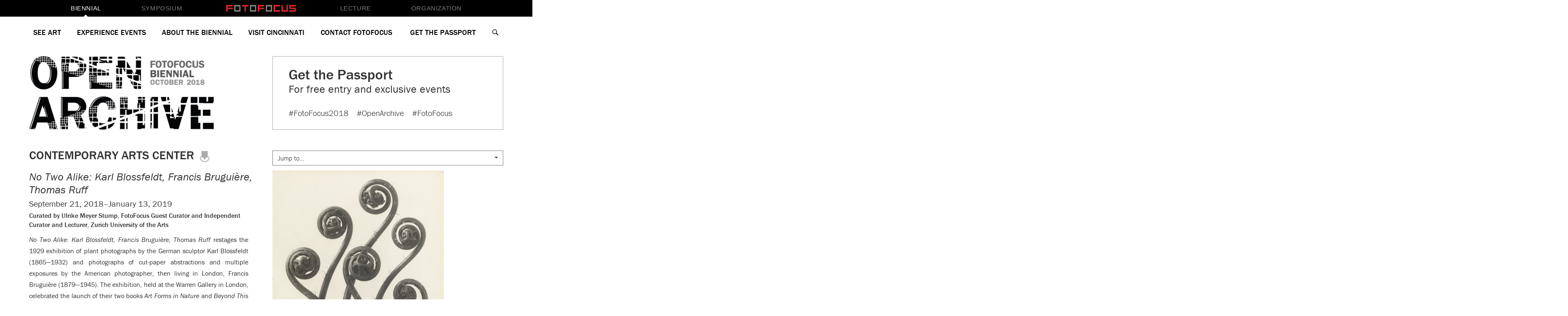

--- FILE ---
content_type: text/html
request_url: http://2018.fotofocusbiennial.org/event/akram-zaatari-the-fold-space-time-and-the-image/index.html
body_size: 29643
content:

<!doctype html>
<html lang="en-US" xmlns:og="http://ogp.me/ns#" xmlns:fb="http://ogp.me/ns/fb#">
  <head>
  <meta charset="utf-8">
  <meta http-equiv="x-ua-compatible" content="ie=edge">
  <meta name="viewport" content="width=device-width, initial-scale=1">

  <!--custom Typekit font for FotoFocus -->
  <script src="https://use.typekit.net/nfo0dtf.js"></script>
  <script>try{Typekit.load({ async: true });}catch(e){}</script>

  <script>
    (function(i,s,o,g,r,a,m){i['GoogleAnalyticsObject']=r;i[r]=i[r]||function(){
    (i[r].q=i[r].q||[]).push(arguments)},i[r].l=1*new Date();a=s.createElement(o),
    m=s.getElementsByTagName(o)[0];a.async=1;a.src=g;m.parentNode.insertBefore(a,m)
    })(window,document,'script','https://www.google-analytics.com/analytics.js','ga');

    ga('create', 'UA-77659224-2', 'auto');
    ga('send', 'pageview');

  </script>

  <link rel="apple-touch-icon" sizes="180x180" href="../../wp-content/themes/fotofocus/assets/images/apple-touch-icon.png">
  <link rel="icon" type="image/png" sizes="32x32" href="../../wp-content/themes/fotofocus/assets/images/favicon-32x32.png">
  <link rel="icon" type="image/png" sizes="16x16" href="../../wp-content/themes/fotofocus/assets/images/favicon-16x16.png">
  <link rel="manifest" href="../../wp-content/themes/fotofocus/assets/images/manifest.json">
  <link rel="mask-icon" href="../../wp-content/themes/fotofocus/assets/images/safari-pinned-tab.svg" color="#5bbad5">
  <meta name="theme-color" content="#ffffff">

  <title>Contemporary Arts Center &#8211; FotoFocus Biennial 2018</title>
<link rel='dns-prefetch' href='https://s.w.org/' />
<link rel="alternate" type="application/rss+xml" title="FotoFocus Biennial 2018 &raquo; Contemporary Arts Center Comments Feed" href="https://2018.fotofocusbiennial.org/venue/contemporary-arts-center/feed/" />
		<script type="text/javascript">
			window._wpemojiSettings = {"baseUrl":"https:\/\/s.w.org\/images\/core\/emoji\/12.0.0-1\/72x72\/","ext":".png","svgUrl":"https:\/\/s.w.org\/images\/core\/emoji\/12.0.0-1\/svg\/","svgExt":".svg","source":{"concatemoji":"https:\/\/2018.fotofocusbiennial.org\/wp-includes\/js\/wp-emoji-release.min.js"}};
			!function(e,a,t){var n,r,o,i=a.createElement("canvas"),p=i.getContext&&i.getContext("2d");function s(e,t){var a=String.fromCharCode;p.clearRect(0,0,i.width,i.height),p.fillText(a.apply(this,e),0,0);e=i.toDataURL();return p.clearRect(0,0,i.width,i.height),p.fillText(a.apply(this,t),0,0),e===i.toDataURL()}function c(e){var t=a.createElement("script");t.src=e,t.defer=t.type="text/javascript",a.getElementsByTagName("head")[0].appendChild(t)}for(o=Array("flag","emoji"),t.supports={everything:!0,everythingExceptFlag:!0},r=0;r<o.length;r++)t.supports[o[r]]=function(e){if(!p||!p.fillText)return!1;switch(p.textBaseline="top",p.font="600 32px Arial",e){case"flag":return s([55356,56826,55356,56819],[55356,56826,8203,55356,56819])?!1:!s([55356,57332,56128,56423,56128,56418,56128,56421,56128,56430,56128,56423,56128,56447],[55356,57332,8203,56128,56423,8203,56128,56418,8203,56128,56421,8203,56128,56430,8203,56128,56423,8203,56128,56447]);case"emoji":return!s([55357,56424,55356,57342,8205,55358,56605,8205,55357,56424,55356,57340],[55357,56424,55356,57342,8203,55358,56605,8203,55357,56424,55356,57340])}return!1}(o[r]),t.supports.everything=t.supports.everything&&t.supports[o[r]],"flag"!==o[r]&&(t.supports.everythingExceptFlag=t.supports.everythingExceptFlag&&t.supports[o[r]]);t.supports.everythingExceptFlag=t.supports.everythingExceptFlag&&!t.supports.flag,t.DOMReady=!1,t.readyCallback=function(){t.DOMReady=!0},t.supports.everything||(n=function(){t.readyCallback()},a.addEventListener?(a.addEventListener("DOMContentLoaded",n,!1),e.addEventListener("load",n,!1)):(e.attachEvent("onload",n),a.attachEvent("onreadystatechange",function(){"complete"===a.readyState&&t.readyCallback()})),(n=t.source||{}).concatemoji?c(n.concatemoji):n.wpemoji&&n.twemoji&&(c(n.twemoji),c(n.wpemoji)))}(window,document,window._wpemojiSettings);
		</script>
		<style type="text/css">
img.wp-smiley,
img.emoji {
	display: inline !important;
	border: none !important;
	box-shadow: none !important;
	height: 1em !important;
	width: 1em !important;
	margin: 0 .07em !important;
	vertical-align: -0.1em !important;
	background: none !important;
	padding: 0 !important;
}
</style>
	<link rel='stylesheet' id='tribe-accessibility-css-css'  href='../../wp-content/plugins/the-events-calendar/common/src/resources/css/accessibility.min.css%3Fver=4.9.16.css' type='text/css' media='all' />
<link rel='stylesheet' id='tribe-events-full-calendar-style-css'  href='../../wp-content/plugins/the-events-calendar/src/resources/css/tribe-events-full.min.css%3Fver=4.9.8.css' type='text/css' media='all' />
<link rel='stylesheet' id='tribe-events-custom-jquery-styles-css'  href='../../wp-content/plugins/the-events-calendar/vendor/jquery/smoothness/jquery-ui-1.8.23.custom.css%3Fver=4.9.8.css' type='text/css' media='all' />
<link rel='stylesheet' id='tribe-events-bootstrap-datepicker-css-css'  href='../../wp-content/plugins/the-events-calendar/vendor/bootstrap-datepicker/css/bootstrap-datepicker.standalone.min.css%3Fver=4.9.8.css' type='text/css' media='all' />
<link rel='stylesheet' id='tribe-events-calendar-style-css'  href='../../wp-content/plugins/the-events-calendar/src/resources/css/tribe-events-full.min.css%3Fver=4.9.8.css' type='text/css' media='all' />
<link rel='stylesheet' id='tribe-events-calendar-full-mobile-style-css'  href='../../wp-content/plugins/the-events-calendar/src/resources/css/tribe-events-full-mobile.min.css%3Fver=4.9.8.css' type='text/css' media='only screen and (max-width: 768px)' />
<link rel='stylesheet' id='tribe-reset-style-css'  href='../../wp-content/plugins/the-events-calendar/common/src/resources/css/reset.min.css%3Fver=4.9.16.css' type='text/css' media='all' />
<link rel='stylesheet' id='tribe-common-style-css'  href='../../wp-content/plugins/the-events-calendar/common/src/resources/css/common.min.css%3Fver=4.9.16.css' type='text/css' media='all' />
<link rel='stylesheet' id='tribe-tooltip-css-css'  href='../../wp-content/plugins/the-events-calendar/common/src/resources/css/tooltip.min.css%3Fver=4.9.16.css' type='text/css' media='all' />
<link rel='stylesheet' id='tribe-events-calendar-pro-style-css'  href='../../wp-content/plugins/events-calendar-pro/src/resources/css/tribe-events-pro-full.min.css%3Fver=4.4.35.css' type='text/css' media='all' />
<link rel='stylesheet' id='tribe-events-calendar-full-pro-mobile-style-css'  href='../../wp-content/plugins/events-calendar-pro/src/resources/css/tribe-events-pro-full-mobile.min.css%3Fver=4.4.35.css' type='text/css' media='only screen and (max-width: 768px)' />
<link rel='stylesheet' id='tribe-select2-css-css'  href='../../wp-content/plugins/the-events-calendar/common/vendor/tribe-select2/select2.css%3Fver=4.9.16.css' type='text/css' media='all' />
<link rel='stylesheet' id='tribe-dependency-style-css'  href='../../wp-content/plugins/the-events-calendar/common/src/resources/css/dependency.min.css%3Fver=4.9.16.css' type='text/css' media='all' />
<link rel='stylesheet' id='tribe-bumpdown-css-css'  href='../../wp-content/plugins/the-events-calendar/common/src/resources/css/bumpdown.min.css%3Fver=4.9.16.css' type='text/css' media='all' />
<link rel='stylesheet' id='tribe-buttonset-style-css'  href='../../wp-content/plugins/the-events-calendar/common/src/resources/css/buttonset.min.css%3Fver=4.9.16.css' type='text/css' media='all' />
<link rel='stylesheet' id='tribe-common-admin-css'  href='../../wp-content/plugins/the-events-calendar/common/src/resources/css/tribe-common-admin.min.css%3Fver=4.9.16.css' type='text/css' media='all' />
<link rel='stylesheet' id='dashicons-css'  href='../../wp-includes/css/dashicons.min.css%3Fver=5.2.18.css' type='text/css' media='all' />
<link rel='stylesheet' id='tribe-filterbar-mobile-styles-css'  href='../../wp-content/plugins/the-events-calendar-filterbar/src/resources/css/filter-view-mobile.min.css%3Fver=4.5.8.css' type='text/css' media='only screen and (max-width: 768px)' />
<link rel='stylesheet' id='tribe-events-calendar-pro-mobile-style-css'  href='../../wp-content/plugins/events-calendar-pro/src/resources/css/tribe-events-pro-theme-mobile.min.css%3Fver=4.4.35.css' type='text/css' media='only screen and (max-width: 768px)' />
<link rel='stylesheet' id='tribe-filterbar-styles-css'  href='../../wp-content/plugins/the-events-calendar-filterbar/src/resources/css/filter-view.min.css%3Fver=4.5.8.css' type='text/css' media='all' />
<link rel='stylesheet' id='wp-block-library-css'  href='../../wp-includes/css/dist/block-library/style.min.css%3Fver=5.2.18.css' type='text/css' media='all' />
<link rel='stylesheet' id='widgetopts-styles-css'  href='../../wp-content/plugins/widget-options/assets/css/widget-options.css' type='text/css' media='all' />
<link rel='stylesheet' id='wooslider-flexslider-css'  href='../../wp-content/plugins/wooslider/assets/css/flexslider.css%3Fver=2.0.1.css' type='text/css' media='all' />
<link rel='stylesheet' id='wooslider-common-css'  href='../../wp-content/plugins/wooslider/assets/css/style.css%3Fver=2.0.1.css' type='text/css' media='all' />
<link rel='stylesheet' id='sage/css-css'  href='../../wp-content/themes/fotofocus/dist/styles/main.css%3Fver=082818.css' type='text/css' media='all' />
<script type='text/javascript' src='../../wp-includes/js/jquery/jquery.js%3Fver=1.12.4-wp'></script>
<script type='text/javascript' src='../../wp-includes/js/jquery/jquery-migrate.min.js%3Fver=1.4.1'></script>
<script type='text/javascript' src='../../wp-content/plugins/the-events-calendar/vendor/bootstrap-datepicker/js/bootstrap-datepicker.min.js%3Fver=4.9.8'></script>
<script type='text/javascript' src='../../wp-content/plugins/the-events-calendar/vendor/jquery-resize/jquery.ba-resize.min.js%3Fver=4.9.8'></script>
<script type='text/javascript' src='../../wp-content/plugins/the-events-calendar/vendor/jquery-placeholder/jquery.placeholder.min.js%3Fver=4.9.8'></script>
<script type='text/javascript'>
/* <![CDATA[ */
var tribe_js_config = {"permalink_settings":"\/%year%\/%monthnum%\/%postname%\/","events_post_type":"tribe_events","events_base":"https:\/\/2018.fotofocusbiennial.org\/events\/","update_urls":{"shortcode":{"list":true,"month":true,"day":true}},"debug":""};
var tribe_js_config = {"permalink_settings":"\/%year%\/%monthnum%\/%postname%\/","events_post_type":"tribe_events","events_base":"https:\/\/2018.fotofocusbiennial.org\/events\/","update_urls":{"shortcode":{"list":true,"month":true,"day":true}},"debug":""};
/* ]]> */
</script>
<script type='text/javascript' src='../../wp-content/plugins/the-events-calendar/src/resources/js/tribe-events.min.js%3Fver=4.9.8'></script>
<script type='text/javascript'>
/* <![CDATA[ */
var TribeEventsPro = {"geocenter":{"max_lat":39.964207,"max_lng":-82.987897,"min_lat":39.020771,"min_lng":-84.72907},"map_tooltip_event":"Event: ","map_tooltip_address":"Address: "};
var TribeEventsPro = {"geocenter":{"max_lat":39.964207,"max_lng":-82.987897,"min_lat":39.020771,"min_lng":-84.72907},"map_tooltip_event":"Event: ","map_tooltip_address":"Address: "};
/* ]]> */
</script>
<script type='text/javascript' src='../../wp-content/plugins/events-calendar-pro/src/resources/js/tribe-events-pro.min.js%3Fver=4.4.35'></script>
<script type='text/javascript' src='../../wp-content/plugins/the-events-calendar/vendor/php-date-formatter/js/php-date-formatter.min.js%3Fver=4.9.8'></script>
<script type='text/javascript' src='../../wp-content/plugins/the-events-calendar/common/vendor/momentjs/moment.min.js%3Fver=4.9.16'></script>
<script type='text/javascript'>
/* <![CDATA[ */
var tribe_dynamic_help_text = {"date_with_year":"F j, Y","date_no_year":"F j, Y","datepicker_format":"Y-m-d","datepicker_format_index":"0","days":["Sunday","Monday","Tuesday","Wednesday","Thursday","Friday","Saturday"],"daysShort":["Sun","Mon","Tue","Wed","Thu","Fri","Sat"],"months":["January","February","March","April","May","June","July","August","September","October","November","December"],"monthsShort":["Jan","Feb","Mar","Apr","May","Jun","Jul","Aug","Sep","Oct","Nov","Dec"],"msgs":"[\"This event is from %%starttime%% to %%endtime%% on %%startdatewithyear%%.\",\"This event is at %%starttime%% on %%startdatewithyear%%.\",\"This event is all day on %%startdatewithyear%%.\",\"This event starts at %%starttime%% on %%startdatenoyear%% and ends at %%endtime%% on %%enddatewithyear%%\",\"This event starts at %%starttime%% on %%startdatenoyear%% and ends on %%enddatewithyear%%\",\"This event is all day starting on %%startdatenoyear%% and ending on %%enddatewithyear%%.\"]"};
/* ]]> */
</script>
<script type='text/javascript' src='../../wp-content/plugins/the-events-calendar/src/resources/js/events-dynamic.min.js%3Fver=4.9.8'></script>
<script type='text/javascript' src='../../wp-content/plugins/the-events-calendar/src/resources/js/tribe-events-bar.min.js%3Fver=4.9.8'></script>
<script type='text/javascript'>
/* <![CDATA[ */
var SnazzyDataForSnazzyMaps = [];
SnazzyDataForSnazzyMaps={"id":62047,"name":"FotoFocus Biennial 2016 Final","description":"FotoFocus Biennial 2016","url":"https:\/\/snazzymaps.com\/style\/62047\/fotofocus-biennial-2016-final","imageUrl":"https:\/\/snazzy-maps-cdn.azureedge.net\/assets\/62047-fotofocus-biennial-2016-final.png?v=20160624030335","json":"[{\"featureType\":\"administrative\",\"elementType\":\"labels.text.fill\",\"stylers\":[{\"color\":\"#444444\"}]},{\"featureType\":\"administrative.country\",\"elementType\":\"all\",\"stylers\":[{\"visibility\":\"off\"}]},{\"featureType\":\"administrative.province\",\"elementType\":\"all\",\"stylers\":[{\"visibility\":\"off\"}]},{\"featureType\":\"administrative.province\",\"elementType\":\"labels.text\",\"stylers\":[{\"visibility\":\"off\"}]},{\"featureType\":\"administrative.locality\",\"elementType\":\"all\",\"stylers\":[{\"visibility\":\"off\"}]},{\"featureType\":\"administrative.locality\",\"elementType\":\"labels.text\",\"stylers\":[{\"visibility\":\"off\"}]},{\"featureType\":\"administrative.neighborhood\",\"elementType\":\"labels.text\",\"stylers\":[{\"visibility\":\"off\"}]},{\"featureType\":\"administrative.land_parcel\",\"elementType\":\"all\",\"stylers\":[{\"visibility\":\"off\"}]},{\"featureType\":\"landscape\",\"elementType\":\"all\",\"stylers\":[{\"color\":\"#ffffff\"},{\"visibility\":\"simplified\"}]},{\"featureType\":\"landscape.man_made\",\"elementType\":\"all\",\"stylers\":[{\"visibility\":\"off\"}]},{\"featureType\":\"landscape.man_made\",\"elementType\":\"geometry.fill\",\"stylers\":[{\"visibility\":\"off\"}]},{\"featureType\":\"landscape.man_made\",\"elementType\":\"geometry.stroke\",\"stylers\":[{\"visibility\":\"off\"}]},{\"featureType\":\"landscape.man_made\",\"elementType\":\"labels\",\"stylers\":[{\"visibility\":\"off\"}]},{\"featureType\":\"landscape.man_made\",\"elementType\":\"labels.icon\",\"stylers\":[{\"visibility\":\"off\"}]},{\"featureType\":\"poi\",\"elementType\":\"all\",\"stylers\":[{\"visibility\":\"off\"}]},{\"featureType\":\"poi.attraction\",\"elementType\":\"all\",\"stylers\":[{\"visibility\":\"off\"}]},{\"featureType\":\"poi.business\",\"elementType\":\"all\",\"stylers\":[{\"visibility\":\"off\"}]},{\"featureType\":\"poi.government\",\"elementType\":\"all\",\"stylers\":[{\"visibility\":\"off\"}]},{\"featureType\":\"poi.medical\",\"elementType\":\"all\",\"stylers\":[{\"visibility\":\"off\"}]},{\"featureType\":\"poi.park\",\"elementType\":\"geometry\",\"stylers\":[{\"visibility\":\"simplified\"},{\"color\":\"#e8f8df\"}]},{\"featureType\":\"poi.place_of_worship\",\"elementType\":\"all\",\"stylers\":[{\"visibility\":\"off\"}]},{\"featureType\":\"poi.school\",\"elementType\":\"all\",\"stylers\":[{\"visibility\":\"off\"}]},{\"featureType\":\"poi.sports_complex\",\"elementType\":\"all\",\"stylers\":[{\"visibility\":\"off\"}]},{\"featureType\":\"road\",\"elementType\":\"all\",\"stylers\":[{\"saturation\":\"-100\"},{\"lightness\":\"0\"},{\"gamma\":\"1\"}]},{\"featureType\":\"road.highway\",\"elementType\":\"geometry.fill\",\"stylers\":[{\"visibility\":\"on\"},{\"color\":\"#808080\"},{\"weight\":\"2\"}]},{\"featureType\":\"road.highway\",\"elementType\":\"geometry.stroke\",\"stylers\":[{\"visibility\":\"on\"},{\"color\":\"#ffffff\"}]},{\"featureType\":\"road.highway\",\"elementType\":\"labels.text.fill\",\"stylers\":[{\"visibility\":\"on\"},{\"color\":\"#606060\"}]},{\"featureType\":\"road.highway\",\"elementType\":\"labels.icon\",\"stylers\":[{\"visibility\":\"on\"}]},{\"featureType\":\"road.arterial\",\"elementType\":\"geometry.fill\",\"stylers\":[{\"visibility\":\"on\"},{\"color\":\"#aaaaaa\"},{\"weight\":\"1.50\"}]},{\"featureType\":\"road.arterial\",\"elementType\":\"geometry.stroke\",\"stylers\":[{\"color\":\"#ffffff\"},{\"weight\":\"0.50\"}]},{\"featureType\":\"road.arterial\",\"elementType\":\"labels.text.fill\",\"stylers\":[{\"color\":\"#707070\"},{\"weight\":\"0.50\"}]},{\"featureType\":\"road.local\",\"elementType\":\"geometry.fill\",\"stylers\":[{\"visibility\":\"on\"},{\"color\":\"#c4c4c4\"},{\"weight\":\"1.24\"}]},{\"featureType\":\"road.local\",\"elementType\":\"geometry.stroke\",\"stylers\":[{\"visibility\":\"off\"},{\"weight\":\"1.24\"}]},{\"featureType\":\"road.local\",\"elementType\":\"labels.text.fill\",\"stylers\":[{\"color\":\"#707070\"},{\"weight\":\"1.24\"}]},{\"featureType\":\"road.local\",\"elementType\":\"labels.text.stroke\",\"stylers\":[{\"visibility\":\"on\"},{\"color\":\"#ffffff\"},{\"weight\":\"0.86\"}]},{\"featureType\":\"transit\",\"elementType\":\"all\",\"stylers\":[{\"visibility\":\"off\"}]},{\"featureType\":\"transit.station\",\"elementType\":\"all\",\"stylers\":[{\"visibility\":\"off\"}]},{\"featureType\":\"water\",\"elementType\":\"all\",\"stylers\":[{\"color\":\"#dff8fa\"},{\"visibility\":\"on\"}]}]","views":9,"favorites":1,"createdBy":{"name":"Jacob","url":null},"createdOn":"2016-05-25T20:40:43.14","tags":["greyscale","light"],"colors":["gray"]};
/* ]]> */
</script>
<script type='text/javascript' src='../../wp-content/plugins/snazzy-maps/snazzymaps.js%3Fver=1.1.5'></script>
<link rel='https://api.w.org/' href='../../wp-json/index.html' />
<link rel="EditURI" type="application/rsd+xml" title="RSD" href="../../xmlrpc.php%3Frsd" />
<link rel="wlwmanifest" type="application/wlwmanifest+xml" href="../../wp-includes/wlwmanifest.xml" /> 
<link rel='prev' title='Columbus Museum of Art' href='../isaac-julien-looking-for-langston/index.html' />
<link rel='next' title='Contemporary Arts Center Black Box Performance Series' href='../raquel-andre-collection-of-lovers-3/index.html' />
<meta name="generator" content="WordPress 5.2.18" />
<link rel='shortlink' href='../../index.html%3Fp=105.html' />
<link rel="alternate" type="application/json+oembed" href="../../wp-json/oembed/1.0/embed%3Furl=https:%252F%252F2018.fotofocusbiennial.org%252Fvenue%252Fcontemporary-arts-center%252F" />
<link rel="alternate" type="text/xml+oembed" href="../../wp-json/oembed/1.0/embed%3Furl=https:%252F%252F2018.fotofocusbiennial.org%252Fvenue%252Fcontemporary-arts-center%252F&amp;format=xml" />
<meta name="tec-api-version" content="v1"><meta name="tec-api-origin" content="https://2018.fotofocusbiennial.org"><link rel="https://theeventscalendar.com/" href="../../wp-json/tribe/events/v1/events/index.html%3Fvenue=105" /><script type="application/ld+json">
[{"@context":"http://schema.org","@type":"Place","name":"Contemporary Arts Center","description":"","url":"https://2018.fotofocusbiennial.org/venue/contemporary-arts-center/","address":{"@type":"PostalAddress","streetAddress":"44 E Sixth St","addressLocality":"Cincinnati","addressRegion":"OH","postalCode":"45202","addressCountry":"United States"},"geo":{"@type":"GeoCoordinates","latitude":39.1028528,"longitude":-84.5121008},"telephone":"(513) 345-8400","sameAs":"https://www.contemporaryartscenter.org"}]
</script>		<style type="text/css" id="wp-custom-css">
			#tribe-bar-form.tribe-bar-full.tribe-events-bar--has-views #tribe-bar-filters-wrap, #tribe-bar-form.tribe-bar-mini.tribe-events-bar--has-views #tribe-bar-filters-wrap {
	width: 77%;
}

.feedzy-rss .rss_item .title {
  font-weight: normal !important;
}

.feedzy-rss .rss_item .rss_content small {
	display: none !important;
}		</style>
		
<!-- START - Open Graph and Twitter Card Tags 2.2.7.1 -->
 <!-- Facebook Open Graph -->
  <meta property="og:locale" content="en_US"/>
  <meta property="og:site_name" content="FotoFocus Biennial 2018"/>
  <meta property="og:description" content="October 2018, Cincinnati, Ohio"/>
  <meta property="og:image" content="https://2018.fotofocusbiennial.org/wp-content/uploads/2018/01/badge.png"/>
  <meta property="og:image:url" content="https://2018.fotofocusbiennial.org/wp-content/uploads/2018/01/badge.png"/>
  <meta property="og:image:secure_url" content="https://2018.fotofocusbiennial.org/wp-content/uploads/2018/01/badge.png"/>
 <!-- Google+ / Schema.org -->
  <meta itemprop="description" content="October 2018, Cincinnati, Ohio"/>
  <meta itemprop="image" content="https://2018.fotofocusbiennial.org/wp-content/uploads/2018/01/badge.png"/>
 <!-- Twitter Cards -->
 <!-- SEO -->
  <link rel="canonical" href="../makerspace-inspired-by-nature/index.html"/>
 <!-- Misc. tags -->
 <!-- is_singular -->
<!-- END - Open Graph and Twitter Card Tags 2.2.7.1 -->
	
<script type='text/javascript' src='/search.js?ver=1'></script></head>
  <body class="tribe_venue-template-default single single-tribe_venue postid-105 tribe-no-js  tribe-events-venue tribe-events-style-full tribe-theme-fotofocus page-template-page-php singular">
    <!--[if IE]>
      <div class="alert alert-warning">
        You are using an <strong>outdated</strong> browser. Please <a href="http://browsehappy.com/">upgrade your browser</a> to improve your experience.      </div>
    <![endif]-->
    <!-- Global Nav -->
<!-- start global nav -->
<nav class="ff-global-nav" id="ff-global-nav">
  <button class="ff-global-nav__mobile-toggle navbar-toggle collapsed" data-toggle="collapse" data-target="#navbar" aria-expanded="false" aria-controls="navbar">
    <svg id="Layer_1" xmlns="http://www.w3.org/2000/svg" width="32" height="32" viewBox="0 0 32 32"><style>.st0{fill:#fff}</style><path class="st0" d="M28 17.2H4c-.8 0-1.5-.7-1.5-1.5s.7-1.5 1.5-1.5h24c.8 0 1.5.7 1.5 1.5s-.7 1.5-1.5 1.5zM28 9H4c-.8 0-1.5-.7-1.5-1.5S3.2 6 4 6h24c.8 0 1.5.7 1.5 1.5S28.8 9 28 9zM28 26H4c-.8 0-1.5-.7-1.5-1.5S3.2 23 4 23h24c.8 0 1.5.7 1.5 1.5S28.8 26 28 26z"/></svg>
  </button>
  <div class="ff-global-nav__inner">
    <img src="../../wp-content/uploads/2020/07/fotofocuslogo-global-nav.png" class="ff-global-nav__logo pointer" alt="Fotofocus Logo" onclick="window.location.href='http://www.fotofocuscincinnati.org'" />
    <a href="http://www.fotofocusbiennial.org/" class="ff-global-nav__link ff-global-nav__link--biennials is-active hidden-xs">Biennial</a>
    <a href="http://www.fotofocussymposium.org/" class="ff-global-nav__link ff-global-nav__link--symposiums hidden-xs">Symposium</a>
    <a href="http://www.fotofocuscincinnati.org/2019/02/26/fotofocus-presents-william-wegman/" class="ff-global-nav__link ff-global-nav__link--lectures hidden-xs">Lecture</a>
    <a href="http://www.fotofocuscincinnati.org/" class="ff-global-nav__link ff-global-nav__link--organization hidden-xs">Organization</a>
  </div>
</nav>
<script>
  // Temporarily disable dropdown for v1

  // jQuery(function(){
  //   var hoverTimeout;
  //   jQuery(".nav-primary").hover(function() {
  //       clearTimeout(hoverTimeout);
  //       jQuery(this).addClass('open');
  //   }, function() {
  //       var $self = jQuery(this);
  //       hoverTimeout = setTimeout(function() {
  //           $self.removeClass('open');
  //       }, 500);
  //   });
  // });
</script>
<!-- end global nav -->

<!-- Static navbar -->
<nav id="mobile-menu" class="nav-primary navbar hidden-sm hidden-md hidden-lg">
	<div class="container">
	  <div id="navbar" class="navbar-collapse collapse">
		<div id="mobile-menu" class="hidden-md hidden-lg"><ul id="menu-main-menu" class="nav navbar-nav"><li id="menu-item-151" class="menu-item menu-item-type-post_type menu-item-object-page menu-item-has-children menu-item-151 dropdown"><a title="See Art" href="https://2018.fotofocusbiennial.org/see-art/" data-toggle="dropdown" class="dropdown-toggle" aria-haspopup="true">See Art</a>
  <ul role="menu" class=" dropdown-menu">
	  <li id="menu-item-1215" class="menu-item menu-item-type-custom menu-item-object-custom menu-item-1215"><a title="FotoFocus Curated Exhibitions" href="/see-art/#curated-exhibitions">FotoFocus Curated Exhibitions</a></li>
	  <li id="menu-item-2659" class="menu-item menu-item-type-post_type menu-item-object-page menu-item-2659"><a title="FotoFocus Cinema Program" href="https://2018.fotofocusbiennial.org/cinema-and-archive-program/">FotoFocus Cinema Program</a></li>
	  <li id="menu-item-1216" class="menu-item menu-item-type-custom menu-item-object-custom menu-item-1216"><a title="Participating Venues" href="/see-art/#participating-venues">Participating Venues</a></li>
	  <li id="menu-item-1217" class="menu-item menu-item-type-post_type menu-item-object-page menu-item-1217"><a title="Biennial Participants" href="https://2018.fotofocusbiennial.org/biennial-participants/">Biennial Participants</a></li>
  </ul>
  </li>
  <li id="menu-item-14" class="menu-item menu-item-type-post_type menu-item-object-page menu-item-has-children menu-item-14 dropdown"><a title="Experience Events" href="https://2018.fotofocusbiennial.org/experience-events/" data-toggle="dropdown" class="dropdown-toggle" aria-haspopup="true">Experience Events</a>
  <ul role="menu" class=" dropdown-menu">
	  <li id="menu-item-1294" class="menu-item menu-item-type-custom menu-item-object-custom menu-item-1294"><a title="FotoFocus Biennial 2018 Program Week" href="/experience-events/#program-week">FotoFocus Biennial 2018 Program Week</a></li>
	  <li id="menu-item-1218" class="menu-item menu-item-type-post_type menu-item-object-page menu-item-1218"><a title="Complete Program Schedule" href="https://2018.fotofocusbiennial.org/fotofocus-biennial-2018-program/">Complete Program Schedule</a></li>
	  <li id="menu-item-1221" class="menu-item menu-item-type-post_type menu-item-object-page menu-item-1221"><a title="Biennial Program Participants" href="https://2018.fotofocusbiennial.org/biennial-program-participants/">Biennial Program Participants</a></li>
	  <li id="menu-item-2393" class="menu-item menu-item-type-custom menu-item-object-custom menu-item-2393"><a title="Event Calendar" href="/events/2019-03/">Event Calendar</a></li>
  </ul>
  </li>
  <li id="menu-item-164" class="menu-item menu-item-type-post_type menu-item-object-page menu-item-has-children menu-item-164 dropdown"><a title="About the Biennial" href="https://2018.fotofocusbiennial.org/about-the-biennial/" data-toggle="dropdown" class="dropdown-toggle" aria-haspopup="true">About the Biennial</a>
  <ul role="menu" class=" dropdown-menu">
	  <li id="menu-item-1228" class="menu-item menu-item-type-post_type menu-item-object-page menu-item-1228"><a title="Biennial Overview" href="https://2018.fotofocusbiennial.org/about-the-biennial/">Biennial Overview</a></li>
	  <li id="menu-item-1226" class="menu-item menu-item-type-post_type menu-item-object-page menu-item-1226"><a title="Press Information" href="https://2018.fotofocusbiennial.org/press-information/">Press Information</a></li>
	  <li id="menu-item-1231" class="menu-item menu-item-type-post_type menu-item-object-page menu-item-1231"><a title="Support" href="https://2018.fotofocusbiennial.org/support/">Support</a></li>
  </ul>
  </li>
  <li id="menu-item-145" class="menu-item menu-item-type-post_type menu-item-object-page menu-item-has-children menu-item-145 dropdown"><a title="Visit Cincinnati" href="https://2018.fotofocusbiennial.org/visit-cincinnati/" data-toggle="dropdown" class="dropdown-toggle" aria-haspopup="true">Visit Cincinnati</a>
  <ul role="menu" class=" dropdown-menu">
	  <li id="menu-item-3064" class="menu-item menu-item-type-post_type menu-item-object-page menu-item-3064"><a title="Venue Map" href="https://2018.fotofocusbiennial.org/venue-map/">Venue Map</a></li>
	  <li id="menu-item-1233" class="menu-item menu-item-type-post_type menu-item-object-page menu-item-1233"><a title="Visitor Information" href="https://2018.fotofocusbiennial.org/visit-cincinnati/">Visitor Information</a></li>
  </ul>
  </li>
  <li id="menu-item-13" class="menu-item menu-item-type-post_type menu-item-object-page menu-item-has-children menu-item-13 dropdown"><a title="Contact FotoFocus" href="https://2018.fotofocusbiennial.org/contact-fotofocus/" data-toggle="dropdown" class="dropdown-toggle" aria-haspopup="true">Contact FotoFocus</a>
  <ul role="menu" class=" dropdown-menu">
	  <li id="menu-item-1234" class="menu-item menu-item-type-custom menu-item-object-custom menu-item-1234"><a title="General Contact" href="/contact/#general-contact">General Contact</a></li>
	  <li id="menu-item-1235" class="menu-item menu-item-type-custom menu-item-object-custom menu-item-1235"><a title="Volunteer Opportunities" href="/contact/#volunteer-opportunities">Volunteer Opportunities</a></li>
	  <li id="menu-item-1236" class="menu-item menu-item-type-custom menu-item-object-custom menu-item-1236"><a title="2020 Participation" href="/contact/#2020-participation">2020 Participation</a></li>
	  <li id="menu-item-1237" class="menu-item menu-item-type-custom menu-item-object-custom menu-item-1237"><a title="The Lens Blog" target="_blank" href="http://www.fotofocuscincinnati.org/blog/">The Lens Blog</a></li>
  </ul>
  </li>
  <li id="menu-item-147" class="no-mobile-dropdown menu-item menu-item-type-post_type menu-item-object-page menu-item-has-children menu-item-147"><a title="Get the &lt;span&gt;Passport&lt;/span&gt;" href="https://2018.fotofocusbiennial.org/passports/">Get the <span>Passport</span></a>
  <ul role="menu" class=" dropdown-menu">
	  <li id="menu-item-1407" class="hidden menu-item menu-item-type-custom menu-item-object-custom menu-item-1407"><a title=" " href="#"> </a></li>
  </ul>
  </li>
  <li id="menu-item-1295" class="visible-xs menu-item menu-item-type-post_type menu-item-object-page menu-item-1295"><a title="Search" href="https://2018.fotofocusbiennial.org/search/">Search</a></li>
  </ul></div>    </div><!--/.nav-collapse -->
	  <div id="hover-navbar" class="visible-md visible-lg">
		<div id="hover-menu" class="menu-main-menu-container"><ul id="menu-main-menu-1" class="nav navbar-nav"><li class="menu-item menu-item-type-post_type menu-item-object-page menu-item-has-children menu-item-151 dropdown"><a href="https://2018.fotofocusbiennial.org/see-art/" data-hover="dropdown" aria-haspopup="true" class="dropdown-toggle">See Art</a>
  <ul role="menu" class=" dropdown-menu">
	  <li class="menu-item menu-item-type-custom menu-item-object-custom menu-item-1215"><a href="/see-art/#curated-exhibitions">FotoFocus Curated Exhibitions</a></li>
	  <li class="menu-item menu-item-type-post_type menu-item-object-page menu-item-2659"><a href="https://2018.fotofocusbiennial.org/cinema-and-archive-program/">FotoFocus Cinema Program</a></li>
	  <li class="menu-item menu-item-type-custom menu-item-object-custom menu-item-1216"><a href="/see-art/#participating-venues">Participating Venues</a></li>
	  <li class="menu-item menu-item-type-post_type menu-item-object-page menu-item-1217"><a href="https://2018.fotofocusbiennial.org/biennial-participants/">Biennial Participants</a></li>
  </ul>
  </li>
  <li class="menu-item menu-item-type-post_type menu-item-object-page menu-item-has-children menu-item-14 dropdown"><a href="https://2018.fotofocusbiennial.org/experience-events/" data-hover="dropdown" aria-haspopup="true" class="dropdown-toggle">Experience Events</a>
  <ul role="menu" class=" dropdown-menu">
	  <li class="menu-item menu-item-type-custom menu-item-object-custom menu-item-1294"><a href="/experience-events/#program-week">FotoFocus Biennial 2018 Program Week</a></li>
	  <li class="menu-item menu-item-type-post_type menu-item-object-page menu-item-1218"><a href="https://2018.fotofocusbiennial.org/fotofocus-biennial-2018-program/">Complete Program Schedule</a></li>
	  <li class="menu-item menu-item-type-post_type menu-item-object-page menu-item-1221"><a href="https://2018.fotofocusbiennial.org/biennial-program-participants/">Biennial Program Participants</a></li>
	  <li class="menu-item menu-item-type-custom menu-item-object-custom menu-item-2393"><a href="/events/2019-03/">Event Calendar</a></li>
  </ul>
  </li>
  <li class="menu-item menu-item-type-post_type menu-item-object-page menu-item-has-children menu-item-164 dropdown"><a href="https://2018.fotofocusbiennial.org/about-the-biennial/" data-hover="dropdown" aria-haspopup="true" class="dropdown-toggle">About the Biennial</a>
  <ul role="menu" class=" dropdown-menu">
	  <li class="menu-item menu-item-type-post_type menu-item-object-page menu-item-1228"><a href="https://2018.fotofocusbiennial.org/about-the-biennial/">Biennial Overview</a></li>
	  <li class="menu-item menu-item-type-post_type menu-item-object-page menu-item-1226"><a href="https://2018.fotofocusbiennial.org/press-information/">Press Information</a></li>
	  <li class="menu-item menu-item-type-post_type menu-item-object-page menu-item-1231"><a href="https://2018.fotofocusbiennial.org/support/">Support</a></li>
  </ul>
  </li>
  <li class="menu-item menu-item-type-post_type menu-item-object-page menu-item-has-children menu-item-145 dropdown"><a href="https://2018.fotofocusbiennial.org/visit-cincinnati/" data-hover="dropdown" aria-haspopup="true" class="dropdown-toggle">Visit Cincinnati</a>
  <ul role="menu" class=" dropdown-menu">
	  <li class="menu-item menu-item-type-post_type menu-item-object-page menu-item-3064"><a href="https://2018.fotofocusbiennial.org/venue-map/">Venue Map</a></li>
	  <li class="menu-item menu-item-type-post_type menu-item-object-page menu-item-1233"><a href="https://2018.fotofocusbiennial.org/visit-cincinnati/">Visitor Information</a></li>
  </ul>
  </li>
  <li class="menu-item menu-item-type-post_type menu-item-object-page menu-item-has-children menu-item-13 dropdown"><a href="https://2018.fotofocusbiennial.org/contact-fotofocus/" data-hover="dropdown" aria-haspopup="true" class="dropdown-toggle">Contact FotoFocus</a>
  <ul role="menu" class=" dropdown-menu">
	  <li class="menu-item menu-item-type-custom menu-item-object-custom menu-item-1234"><a href="/contact/#general-contact">General Contact</a></li>
	  <li class="menu-item menu-item-type-custom menu-item-object-custom menu-item-1235"><a href="/contact/#volunteer-opportunities">Volunteer Opportunities</a></li>
	  <li class="menu-item menu-item-type-custom menu-item-object-custom menu-item-1236"><a href="/contact/#2020-participation">2020 Participation</a></li>
	  <li class="menu-item menu-item-type-custom menu-item-object-custom menu-item-1237"><a target="_blank" href="http://www.fotofocuscincinnati.org/blog/">The Lens Blog</a></li>
  </ul>
  </li>
  <li class="no-mobile-dropdown menu-item menu-item-type-post_type menu-item-object-page menu-item-has-children menu-item-147 dropdown"><a title="Get the Passport" href="https://2018.fotofocusbiennial.org/passports/" data-hover="dropdown" aria-haspopup="true" class="dropdown-toggle"><span class="glyphicon Get the Passport"></span>&nbsp;Get the <span>Passport</span></a>
  <ul role="menu" class=" dropdown-menu">
	  <li class="hidden menu-item menu-item-type-custom menu-item-object-custom menu-item-1407"><a href="#"> </a></li>
  </ul>
  </li>
  <li class="visible-xs menu-item menu-item-type-post_type menu-item-object-page menu-item-1295"><a href="https://2018.fotofocusbiennial.org/search/">Search</a></li>
  </ul></div>    </div><!--/#hover-navbar -->
	</div>
  </nav>
  
  <div class="nav-primary hidden-xs">
	<div id="standard-menu" class="main-menu-container">
	  <ul id="menu-main-menu-2" class="nav hidden-xs">
		<li class="menu-item menu-item-type-post_type menu-item-object-page menu-item-has-children menu-item-151 dropdown"><a href="https://2018.fotofocusbiennial.org/see-art/" data-hover="dropdown" aria-haspopup="true" class="dropdown-toggle">See Art</a>
  <ul role="menu" class=" dropdown-menu">
	  <li class="menu-item menu-item-type-custom menu-item-object-custom menu-item-1215"><a href="/see-art/#curated-exhibitions">FotoFocus Curated Exhibitions</a></li>
	  <li class="menu-item menu-item-type-post_type menu-item-object-page menu-item-2659"><a href="https://2018.fotofocusbiennial.org/cinema-and-archive-program/">FotoFocus Cinema Program</a></li>
	  <li class="menu-item menu-item-type-custom menu-item-object-custom menu-item-1216"><a href="/see-art/#participating-venues">Participating Venues</a></li>
	  <li class="menu-item menu-item-type-post_type menu-item-object-page menu-item-1217"><a href="https://2018.fotofocusbiennial.org/biennial-participants/">Biennial Participants</a></li>
  </ul>
  </li>
  <li class="menu-item menu-item-type-post_type menu-item-object-page menu-item-has-children menu-item-14 dropdown"><a href="https://2018.fotofocusbiennial.org/experience-events/" data-hover="dropdown" aria-haspopup="true" class="dropdown-toggle">Experience Events</a>
  <ul role="menu" class=" dropdown-menu">
	  <li class="menu-item menu-item-type-custom menu-item-object-custom menu-item-1294"><a href="/experience-events/#program-week">FotoFocus Biennial 2018 Program Week</a></li>
	  <li class="menu-item menu-item-type-post_type menu-item-object-page menu-item-1218"><a href="https://2018.fotofocusbiennial.org/fotofocus-biennial-2018-program/">Complete Program Schedule</a></li>
	  <li class="menu-item menu-item-type-post_type menu-item-object-page menu-item-1221"><a href="https://2018.fotofocusbiennial.org/biennial-program-participants/">Biennial Program Participants</a></li>
	  <li class="menu-item menu-item-type-custom menu-item-object-custom menu-item-2393"><a href="/events/2019-03/">Event Calendar</a></li>
  </ul>
  </li>
  <li class="menu-item menu-item-type-post_type menu-item-object-page menu-item-has-children menu-item-164 dropdown"><a href="https://2018.fotofocusbiennial.org/about-the-biennial/" data-hover="dropdown" aria-haspopup="true" class="dropdown-toggle">About the Biennial</a>
  <ul role="menu" class=" dropdown-menu">
	  <li class="menu-item menu-item-type-post_type menu-item-object-page menu-item-1228"><a href="https://2018.fotofocusbiennial.org/about-the-biennial/">Biennial Overview</a></li>
	  <li class="menu-item menu-item-type-post_type menu-item-object-page menu-item-1226"><a href="https://2018.fotofocusbiennial.org/press-information/">Press Information</a></li>
	  <li class="menu-item menu-item-type-post_type menu-item-object-page menu-item-1231"><a href="https://2018.fotofocusbiennial.org/support/">Support</a></li>
  </ul>
  </li>
  <li class="menu-item menu-item-type-post_type menu-item-object-page menu-item-has-children menu-item-145 dropdown"><a href="https://2018.fotofocusbiennial.org/visit-cincinnati/" data-hover="dropdown" aria-haspopup="true" class="dropdown-toggle">Visit Cincinnati</a>
  <ul role="menu" class=" dropdown-menu">
	  <li class="menu-item menu-item-type-post_type menu-item-object-page menu-item-3064"><a href="https://2018.fotofocusbiennial.org/venue-map/">Venue Map</a></li>
	  <li class="menu-item menu-item-type-post_type menu-item-object-page menu-item-1233"><a href="https://2018.fotofocusbiennial.org/visit-cincinnati/">Visitor Information</a></li>
  </ul>
  </li>
  <li class="menu-item menu-item-type-post_type menu-item-object-page menu-item-has-children menu-item-13 dropdown"><a href="https://2018.fotofocusbiennial.org/contact-fotofocus/" data-hover="dropdown" aria-haspopup="true" class="dropdown-toggle">Contact FotoFocus</a>
  <ul role="menu" class=" dropdown-menu">
	  <li class="menu-item menu-item-type-custom menu-item-object-custom menu-item-1234"><a href="/contact/#general-contact">General Contact</a></li>
	  <li class="menu-item menu-item-type-custom menu-item-object-custom menu-item-1235"><a href="/contact/#volunteer-opportunities">Volunteer Opportunities</a></li>
	  <li class="menu-item menu-item-type-custom menu-item-object-custom menu-item-1236"><a href="/contact/#2020-participation">2020 Participation</a></li>
	  <li class="menu-item menu-item-type-custom menu-item-object-custom menu-item-1237"><a target="_blank" href="http://www.fotofocuscincinnati.org/blog/">The Lens Blog</a></li>
  </ul>
  </li>
  <li class="no-mobile-dropdown menu-item menu-item-type-post_type menu-item-object-page menu-item-has-children menu-item-147 dropdown"><a title="Get the Passport" href="https://2018.fotofocusbiennial.org/passports/" data-hover="dropdown" aria-haspopup="true" class="dropdown-toggle"><span class="glyphicon Get the Passport"></span>&nbsp;Get the <span>Passport</span></a>
  <ul role="menu" class=" dropdown-menu">
	  <li class="hidden menu-item menu-item-type-custom menu-item-object-custom menu-item-1407"><a href="#"> </a></li>
  </ul>
  </li>
  <li class="visible-xs menu-item menu-item-type-post_type menu-item-object-page menu-item-1295"><a href="https://2018.fotofocusbiennial.org/search/">Search</a></li>
		<li class="search menu-item menu-item-type-post_type menu-item-object-page menu-item-681 dropdown menu-item-has-children dropdown">
		  <a href="/search" data-hover="dropdown" aria-haspopup="true" aria-expanded="false" class="dropdown-toggle">Search</a>
		  <div class="dropdown-menu search-dropdown-menu">
			<form role="search" method="get" class="search-form push-bottom" action="https://2018.fotofocusbiennial.org/">
				<div class="hard-right">
					<span class="screen-reader-text">Search for:</span>
					<input type="search" class="search-field" placeholder="Search" value="" name="s"  id="search-input">
				</div>
				<div class="hard-left">
				<input type="submit" class="search-submit" value="Submit" id="search-submit">
			  </div>
			</form>
		  </div>
		</li>
	  </ul>
	</div>
  </div>

<header class="banner push-top">
  <div class="container">
    <div class="row">
            <a class="col-xs-12 brand col-md-6" href="../../index.html">
        <span class="hidden">FotoFocus Biennial 2018</span>
        <img src="../../wp-content/themes/fotofocus/assets/images/open-archive-logo.jpg" class="img-responsive" />
      </a>
            <div class="col-xs-12 col-md-6">
        <div id="text-8" class="widget header_ad visible-md visible-lg widget_text">			<div class="textwidget"><div>
<h3 class="flush-ends">Get the <span>Passport</span></h3>
<p class="soft-bottom">For free entry and exclusive events</p>
<p class="flush-bottom smaller">#FotoFocus2018    #OpenArchive    #FotoFocus</p>
<p><a href="../../passports.html"> </a></p>
</div>
</div>
		</div>      </div>
        </div><!--/row-->
  </div><!--/container-->
</header>
    <div class="wrap container" role="document">
      <div class="content row">
        <main class="main col-sm-12">
          
                
<div class="page-header" id="page-header-">
  <h1 class="flush-bottom hard-bottom text-uppercase"></h1>
</div>
      <div id="tribe-events" class="tribe-no-js" data-live_ajax="1" data-datepicker_format="0" data-category="" data-featured=""><div class="tribe-events-before-html"></div><span class="tribe-events-ajax-loading"><img class="tribe-events-spinner-medium" src="../../wp-content/plugins/the-events-calendar/src/resources/images/tribe-loading.gif" alt="Loading Events" /></span>
<div class="tribe-events-venue row">

	<div class="col-sm-6 tribe-clearfix">
		<h1 class="tribe-venue-name">
      Contemporary Arts Center      <a href="../makerspace-inspired-by-nature/index.html#venue-location-info" class="title-map-icon">
        <svg width="36" height="45" viewBox="0 0 36 45" xmlns="http://www.w3.org/2000/svg" class="icon-svg"><g fill="none" fill-rule="evenodd"><path class="icon-svg__1" d="M18 43.06c-9.1 0-16.5-6.06-16.5-13.5s7.4-13.5 16.5-13.5 16.47 6.06 16.47 13.5S27.1 43.06 18 43.06z" fill="#FFF" fill-rule="nonzero"/><path class="icon-svg__base" d="M18 17.56c8.28 0 15 5.37 15 12s-6.72 12-15 12c-8.28 0-15-5.37-15-12s6.72-12 15-12zm0-3c-9.93 0-18 6.73-18 15s8.07 15 18 15 18-6.73 18-15-8.07-15-18-15z" fill="#707070" fill-rule="nonzero"/><path class="icon-svg__pin" fill="#000" fill-rule="nonzero" d="M11.46 28H5V1h26v27h-6.46L18 37.8z"/><path d="M30 2v25h-6l-6 9-6-9H6V2h24zm2-2H4v29h6.93l5.41 8.11 1.66 2.5 1.66-2.5L25.07 29H32V0z" fill="#FFF" fill-rule="nonzero"/><path class="icon-svg__i" d="M20.47 9.43h-4.92V5.54h4.92V9.43zm0 13.44h-4.92V10.33h4.92v12.54z" fill="#FFF" fill-rule="nonzero"/><path class="icon-svg__i-separator" d="M14.85 10.28h6" stroke="#000" stroke-width="3"/></g></svg>
      </a>
    </h1>
	</div>

	
			<div class="col-sm-6 single-venue-jumpto">
				<div class="dropdown photogrid jumpto">
					<button class="btn btn-block btn-jumpto dropdown-toggle" type="button" id="menu2" data-toggle="dropdown">Jump to...
					<span class="caret"></span></button>
					<ul class="dropdown-menu" role="menu" aria-labelledby="menu2">

					<li role="presentation"><a role="menuitem" tabindex="-1" href="../makerspace-inspired-by-nature/index.html#event-266"> No Two Alike: Karl Blossfeldt, Francis Bruguière, Thomas Ruff</a></li><ul><li role="presentation"><a role="menuitem" tabindex="-1" href="../makerspace-inspired-by-nature/index.html#related-events-266">Schedule of Events</a></li></ul><li role="presentation"><a role="menuitem" tabindex="-1" href="../makerspace-inspired-by-nature/index.html#event-264"> Akram Zaatari: The Fold – Space, time and the image</a></li><ul><li role="presentation"><a role="menuitem" tabindex="-1" href="../makerspace-inspired-by-nature/index.html#related-events-264">Schedule of Events</a></li></ul><li role="presentation"><a role="menuitem" tabindex="-1" href="../makerspace-inspired-by-nature/index.html#event-265"> Mamma Andersson: Memory Banks</a></li><ul><li role="presentation"><a role="menuitem" tabindex="-1" href="../makerspace-inspired-by-nature/index.html#related-events-265">Schedule of Events</a></li></ul>					<li><a href="../makerspace-inspired-by-nature/index.html#venue-location-info">Venue Details</a></li>
					</ul>
				</div>
			</div><!--/col-sm-6-->

		

</div><!--/row-->

<div class="row" id="venue-details-old">

	<!-- Upcoming event list -->
	
	
	<div class='multievent'>
<div id="tribe-events-content" class="tribe-events-list col-sm-12 pull-left">

	<!-- List Title -->
	
	<!-- Notices -->
	
	<!-- List Header -->
		<div id="tribe-events-header"  data-title="Contemporary Arts Center &#8211; FotoFocus Biennial 2018" data-viewtitle="Upcoming Events" data-redirected-view="" data-default-mobile-view="month" data-default-view="month">

		<!-- Header Navigation -->
				
<nav class="tribe-events-nav-pagination" aria-label="Events List Navigation">
	<ul class="tribe-events-sub-nav">
		<!-- Left Navigation -->

					<li class="tribe-events-nav-previous tribe-events-nav-left" aria-label="previous events link">
				<a href="../../index.html%3Ftribe_venue=contemporary-arts-center&amp;page=-1&amp;tribe_event_display=list.html" rel="prev"><span>&laquo;</span> Previous Events</a>

			</li><!-- .tribe-events-nav-left -->
		
		<!-- Right Navigation -->
			</ul>
</nav>		
	</div>
	<!-- #tribe-events-header -->
	

	<!-- Events Loop -->
					

<div class="tribe-events-loop">



		

		

		

		

		

		

		

		

		

		

		

		

		

		

		
		
		<!-- Month / Year Headers -->
		
		<!-- Event  -->
				
		<div id="post-266" class="type-tribe_events post-266 tribe-clearfix tribe-events-category-exhibitions tribe-events-venue-105" >
			
<!-- Event Meta -->
<div class="tribe-events-event-meta">
	<div class="author  location">

					<!-- Venue Display Info -->
			<div class="tribe-events-venue-details">
							</div> <!-- .tribe-events-venue-details -->
		
	</div>
</div><!-- .tribe-events-event-meta -->

<!-- Begin the exhibition loop -->
<div class="clearfix">
	
	<div class="exhibition clearfix" id="event-266">


	<div class="col-sm-6">
	<!-- Event Title -->
	

  <h2 class="tribe-events-single-event-title light-weight flush-top hard-top text-italic ">
  	No Two Alike: Karl Blossfeldt, Francis Bruguière, Thomas Ruff	</h2>
		
	<!-- Schedule & Recurrence Details -->
	<div class="tribe-event-schedule-details flush-top book-weight h4 flush-bottom hard-sides">
	  <span class="tribe-event-date-start">September 21, 2018</span>–<span class="tribe-event-date-end">January 13, 2019</span>	</div>
	<div class="curated-by-info">
		Curated by Ulrike Meyer Stump, FotoFocus Guest Curator and Independent Curator and Lecturer, Zurich University of the Arts	</div>

	<!-- Event Content -->
	
	<!-- Event content -->
		<div class="tribe-events-single-event-description tribe-events-content text-justify">
	  <p><em>No Two Alike: Karl Blossfeldt, Francis Bruguière, Thomas Ruff</em> restages the 1929 exhibition of plant photographs by the German sculptor Karl Blossfeldt (1865—1932) and photographs of cut-paper abstractions and multiple exposures by the American photographer, then living in London, Francis Bruguière (1879—1945). The exhibition, held at the Warren Gallery in London, celebrated the launch of their two books <em>Art Forms in Nature</em> and <em>Beyond This Point</em>. A surprising pair, Blossfeldt and Bruguière intrigued critics as being “quite different from the usual run of photographic shows.” <em>No Two Alike</em> reunites these two important modernist photographers for the first time since the legendary exhibition and juxtaposes their work with the <em>Photograms</em> and <em>Negatives</em> series by the German contemporary artist, Thomas Ruff (b. 1958), whose interest in and reaction to the history of photography has formed the background for many of his series. Ruff appropriates six of Blossfeldt’s plant motifs in his Negatives series. By comparing the work of these three photographers, emphasis is placed on a common interest in the variant, which Walter Benjamin once described as the creative principle behind Blossfeldt’s close-ups of plants. Bruguière, too, was working through infinite variations in his photographic abstractions. Like his historic counterparts, Ruff has always worked in series and variants, and in this instance presents variations of themes originally explored by Blossfeldt and Bruguière. The encounter of these three artists makes the similarities and subtle differences within their own bodies of work visible, but it also presents each of the three artists’ oeuvre as a variation of the other.</p>
<p>This exhibition is organized in collaboration with the Ann and Jürgen Wilde Foundation, Pinakothek der Moderne, Munich.</p>
<p><em>No Two Alike: Karl Blossfeldt, Francis Bruguière, Thomas Ruff</em> (Verlag für moderne Kunst) is published on the occasion of the FotoFocus Biennial 2018 and the exhibition at the Contemporary Arts Center, Cincinnati.</p>
<p><a href="../../wp-content/uploads/2018/05/FotoFocus-Biennial-2018-No-Two-Alike-Gallery-Guide.pdf">Download the <em>No Two Alike: Karl Blossfeldt, Francis Bruguière, Thomas Ruff</em> Gallery Guide as a PDF.</a></p>


			
							<div id="related-events-266" class="related-events pull-left soft-half-top">


							<div class="related-event push-bottom clearfix" id="event-1917">
					<strong>Thursday Art Play: Picture This</strong>
					<div class="text-justify">
					<p>September 20, 2018, 10:30 - 11:30AM</p>
					
					<p>Free to CAC Members. $5 Non-Members</p>					</div>
				</div><!--related-evet-->
							<div class="related-event push-bottom clearfix" id="event-1648">
					<strong>Opening Reception and Curator Tour for <em>No Two Alike: Karl Blossfeldt, Francis Bruguière, Thomas Ruff</em></strong>
					<div class="text-justify">
					<p>September 21, 2018, 5:00 - 9:00PM</p>
					<p>Opening Reception and Curator Tour for <em>No Two Alike: Karl Blossfeldt, Francis Bruguière, Thomas Ruff </em>at the Contemporary Arts Center, <span class="aBn" tabindex="0" data-term="goog_2007738077"><span class="aQJ">5pm</span></span> with <span class="aBn" tabindex="0" data-term="goog_2007738078"><span class="aQJ">5:30pm</span></span> Curator Tour in gallery. Free to the Public. Cash Bar</p>

					<p>Free to the Public</p>					</div>
				</div><!--related-evet-->
							<div class="related-event push-bottom clearfix" id="event-1913">
					<strong>Family Festival: Bodacious Botanicals</strong>
					<div class="text-justify">
					<p>September 22, 2018, 12:00 - 3:00PM</p>
					
					<p>Free to the Public</p>					</div>
				</div><!--related-evet-->
							<div class="related-event push-bottom clearfix" id="event-1297">
					<strong>Opening Celebration and Conversation with Artist Akram Zaatari and Eva Respini</strong>
					<div class="text-justify">
					<p>October 5, 2018, 7:00 - 9:00PM</p>
					<p>Opening Celebrations are free to the public.</p>
<table class="push-half-bottom">
<tbody>
<tr>
<td class="soft-half-top" valign="top" width="100">7pm</td>
<td class="soft-half-top">Conversation: <em>Akram Zaatari: The Fold – Space, time and the image</em><br />
Conversation with Akram Zaatari, Artist and Co-Founder of the Arab Image Foundation, Beirut, Lebanon; and Eva Respini, Barbara Lee Chief Curator of The Institute of Contemporary Art, Boston, MA<br />
Introduction by Steven Matijcio, FotoFocus Guest Curator and Contemporary Arts Center Curator, Cincinnati, OH</td>
</tr>
<tr>
<td class="soft-half-top" valign="top" width="100">8pm</td>
<td class="soft-half-top">Opening Celebrations for <em>Akram Zaatari: The Fold – Space, time and the image; Mamma Andersson: Memory Banks; and No Two Alike: Karl Blossfeldt, Francis Bruguière, Thomas Ruff</em></td>
</tr>
</tbody>
</table>
<p><a href="https://vimeo.com/299738101" rel="noopener" target="_blank">Watch the Conversation: <em>Akram Zaatari: The Fold – Space, time and the image</em> on Vimeo.</a></p>

					<p>Passport Only Event</p>					</div>
				</div><!--related-evet-->
							<div class="related-event push-bottom clearfix" id="event-3609">
					<strong><en>Loop</em> Performance at Opening Reception</strong>
					<div class="text-justify">
					<p>October 5, 2018, 8:30 - 9:30PM</p>
					<p><em>Loop</em> sequences the process of photography with interactive sculpture, sound, mirror, and bodies. Frames suspend transparent fabric in a participatory unfolding of how we record and remember time. Our participation and connection to the instrument evolves. Cloth imprints our image through the screen, as it disappears in real time.</p>
<p>Performance by Visual Artist and Architect Catherine Richards</p>

					<p>Free to the Public</p>					</div>
				</div><!--related-evet-->
							<div class="related-event push-bottom clearfix" id="event-1912">
					<strong>Makerspace: Inspired by Nature</strong>
					<div class="text-justify">
					<p>October 20, 2018, 1:00 - 3:00PM</p>
					<p>The exhibition <em>No Two Alike</em> shows how artists inspire each other but also how they can be inspired by nature. Join us for this free and family friendly program that shows how art and science can collide.</p>

					<p>Free to the Public</p>					</div>
				</div><!--related-evet-->
							<div class="related-event push-bottom clearfix" id="event-1918">
					<strong>Memories in the Museum: Photographic Inspirations</strong>
					<div class="text-justify">
					<p>November 7, 2018, 10:00 - 12:00PM</p>
					<p>Join us for a specialized tour designed for visitors with memory loss and their caregivers, a light breakfast and an art making activity.</p>

					<p>Free to the Public. Reservations Required. Call the Alzheimer’s Association of Greater Cincinnati: 1 (800) 272-3900</p>					</div>
				</div><!--related-evet-->
							<div class="related-event push-bottom clearfix" id="event-1914">
					<strong>Thursday Art Play: Artful Lens</strong>
					<div class="text-justify">
					<p>November 8, 2018, 10:30 - 11:30AM</p>
					
					<p>Free to CAC Members. $5 Non-Members</p>					</div>
				</div><!--related-evet-->
							<div class="related-event push-bottom clearfix" id="event-1919">
					<strong>Family Festival: OH SNAP!</strong>
					<div class="text-justify">
					<p>November 24, 2018, 12:00 - 3:00PM</p>
					
					<p>Free to the Public</p>					</div>
				</div><!--related-evet-->
							<div class="related-event push-bottom clearfix" id="event-1911">
					<strong>Homeschool Wednesday: <em> No Two Alike </em> Tour</strong>
					<div class="text-justify">
					<p>November 28, 2018, 11:00 - 12:30PM</p>
					
					<p>Free to CAC Members. $5 Non-Members</p>					</div>
				</div><!--related-evet-->
			

				<div class="event-tags push-half-ends push-half-right pull-left"><a href="../../tag/contemporary.html">Contemporary</a><a href="../../tag/family-friendly.html">Family Friendly</a><a href="../../tag/group.html">Group</a><a href="../../tag/historical.html">Historical</a><a href="../../tag/international.html">International</a><a href="../../tag/museum.html">Museum</a><a href="../../tag/photography.html">Photography</a></div>

			
			</div><!--/related events-->

		

	</div>

	<!-- .tribe-events-single-event-description -->
	<div class="tribe-events-cal-links"><a class="tribe-events-gcal tribe-events-button" href="https://www.google.com/calendar/event?action=TEMPLATE&#038;text=No+Two+Alike%3A+Karl+Blossfeldt%2C+Francis+Brugui%C3%A8re%2C+Thomas+Ruff&#038;dates=20180921/20190114&#038;details=No+Two+Alike%3A+Karl+Blossfeldt%2C+Francis+Brugui%C3%A8re%2C+Thomas+Ruff+restages+the+1929+exhibition+of+plant+photographs+by+the+German+sculptor+Karl+Blossfeldt+%281865%E2%80%941932%29+and+photographs+of+cut-paper+abstractions+and+multiple+exposures+by+the+American+photographer%2C+then+living+in+London%2C+Francis+Brugui%C3%A8re+%281879%E2%80%941945%29.+The+exhibition%2C+held+at+the+Warren+Gallery+in+London%2C+celebrated+the+launch+of+their+two+books+Art+Forms+in+Nature+and+Beyond+This+Point.+A+surprising+pair%2C+Blossfeldt+and+Brugui%C3%A8re+intrigued+critics+as+being+%E2%80%9Cquite+different+from+the+usual+run+of+photographic+shows.%E2%80%[base64]%2C+Thomas+Ruff+%28b.+1958%29%2C+whose+interest+in+and+reaction+to+the+history+of+photography+has+formed+the+background+for+many+of+his+series.+Ruff+appropriates+six+of+Blossfeldt%E2%80%99s+plant+motifs+%28View+Full+Event+Description+Here%3A+https%3A%2F%2F2018.fotofocusbiennial.org%2Fevent%2Fno-two-alike-karl-blossfeldt-francis-bruguiere-thomas-ruff%2F%29&#038;location=Contemporary+Arts+Center%2C+44+E+Sixth+St%2C+Cincinnati%2C+OH%2C+45202%2C+United+States&#038;trp=false&#038;sprop=website:https://2018.fotofocusbiennial.org&#038;ctz=Atlantic%2FAzores" title="Add to Google Calendar">+ Google Calendar</a><a class="tribe-events-ical tribe-events-button" href="../no-two-alike-karl-blossfeldt-francis-bruguiere-thomas-ruff/index.html%3Fical=1" title="Download .ics file" >+ iCal Export</a></div><!-- .tribe-events-cal-links -->
	

	</div>


	<div class="col-sm-6 event-slider">
		<!-- Event Image -->

	<div>
<div id="wooslider-id-1" class="wooslider wooslider-id-1 wooslider-type-attachments wooslider-theme-default"><ul class="slides">



<li class="slide" data-thumb="https://2018.fotofocusbiennial.org/wp-content/uploads/2018/05/Attach-01-Blossfeldt-2012-1616_AJW893-Cropped-150x150.jpg">
<div class="aspect-ratio"><div class="aspect-content"><img width="820" height="1024" src="../../wp-content/uploads/2018/05/Attach-01-Blossfeldt-2012-1616_AJW893-Cropped-820x1024.jpg" class="attachment-large size-large" alt="" srcset="../../wp-content/uploads/2018/05/Attach-01-Blossfeldt-2012-1616_AJW893-Cropped-820x1024.jpg 820w, ../../wp-content/uploads/2018/05/Attach-01-Blossfeldt-2012-1616_AJW893-Cropped-240x300.jpg 240w, ../../wp-content/uploads/2018/05/Attach-01-Blossfeldt-2012-1616_AJW893-Cropped-768x959.jpg 768w, ../../wp-content/uploads/2018/05/Attach-01-Blossfeldt-2012-1616_AJW893-Cropped-663x827.jpg 663w, ../../wp-content/uploads/2018/05/Attach-01-Blossfeldt-2012-1616_AJW893-Cropped.jpg 1080w" sizes="(max-width: 820px) 100vw, 820px" /></div></div><div class="slide-excerpt"><p>Karl Blossfeldt, <em>Adiantum pedatum. Maidenhair fern,</em> before 1926. Courtesy of Karl Blossfeldt Archiv / Stiftung Ann und Jürgen Wilde, Pinakothek der Moderne, München</p>
</div></li>




<li class="slide" data-thumb="https://2018.fotofocusbiennial.org/wp-content/uploads/2018/02/02-Blossfeldt-2012-1648_AJW925-Cropped-150x150.jpg">
<div class="aspect-ratio"><div class="aspect-content"><img width="823" height="1024" src="../../wp-content/uploads/2018/02/02-Blossfeldt-2012-1648_AJW925-Cropped-823x1024.jpg" class="attachment-large size-large" alt="" srcset="../../wp-content/uploads/2018/02/02-Blossfeldt-2012-1648_AJW925-Cropped-823x1024.jpg 823w, ../../wp-content/uploads/2018/02/02-Blossfeldt-2012-1648_AJW925-Cropped-241x300.jpg 241w, ../../wp-content/uploads/2018/02/02-Blossfeldt-2012-1648_AJW925-Cropped-768x955.jpg 768w, ../../wp-content/uploads/2018/02/02-Blossfeldt-2012-1648_AJW925-Cropped-665x827.jpg 665w, ../../wp-content/uploads/2018/02/02-Blossfeldt-2012-1648_AJW925-Cropped.jpg 1080w" sizes="(max-width: 823px) 100vw, 823px" /></div></div><div class="slide-excerpt"><p>Karl Blossfeldt, <em>Aconitum. Monkshood,</em> before 1926. Courtesy of Karl Blossfeldt Archiv / Stiftung Ann und Jürgen Wilde, Pinakothek der Moderne, München</p>
</div></li>




<li class="slide" data-thumb="https://2018.fotofocusbiennial.org/wp-content/uploads/2018/02/03-Brugiere-gm_04331201_2000x2000-150x150.jpg" data-wooslidercontent="&lt;div class=&quot;aspect-ratio&quot;&gt;&lt;div class=&quot;aspect-content&quot;&gt;&lt;img width=&quot;822&quot; height=&quot;1024&quot; src=&quot;https://2018.fotofocusbiennial.org/wp-content/uploads/2018/02/03-Brugiere-gm_04331201_2000x2000-822x1024.jpg&quot; class=&quot;attachment-large size-large&quot; alt=&quot;&quot; srcset=&quot;https://2018.fotofocusbiennial.org/wp-content/uploads/2018/02/03-Brugiere-gm_04331201_2000x2000-822x1024.jpg 822w, https://2018.fotofocusbiennial.org/wp-content/uploads/2018/02/03-Brugiere-gm_04331201_2000x2000-241x300.jpg 241w, https://2018.fotofocusbiennial.org/wp-content/uploads/2018/02/03-Brugiere-gm_04331201_2000x2000-768x957.jpg 768w, https://2018.fotofocusbiennial.org/wp-content/uploads/2018/02/03-Brugiere-gm_04331201_2000x2000-664x827.jpg 664w, https://2018.fotofocusbiennial.org/wp-content/uploads/2018/02/03-Brugiere-gm_04331201_2000x2000.jpg 1080w&quot; sizes=&quot;(max-width: 822px) 100vw, 822px&quot; /&gt;&lt;/div&gt;&lt;/div&gt;&lt;div class=&quot;slide-excerpt&quot;&gt;&lt;p&gt;Francis Bruguière, &lt;em&gt;Couple Embraced,&lt;/em&gt; about 1929. Gelatin silver print, 9 7/16 × 7 7/16 inches. Courtesy of The J. Paul Getty Museum, Los Angeles&lt;/p&gt;
&lt;/div&gt;"></li>




<li class="slide" data-thumb="https://2018.fotofocusbiennial.org/wp-content/uploads/2018/02/04-Brugiere-198110890031_tiffcropped-1-150x150.jpg" data-wooslidercontent="&lt;div class=&quot;aspect-ratio&quot;&gt;&lt;div class=&quot;aspect-content&quot;&gt;&lt;img width=&quot;783&quot; height=&quot;1024&quot; src=&quot;https://2018.fotofocusbiennial.org/wp-content/uploads/2018/02/04-Brugiere-198110890031_tiffcropped-1-783x1024.jpg&quot; class=&quot;attachment-large size-large&quot; alt=&quot;&quot; srcset=&quot;https://2018.fotofocusbiennial.org/wp-content/uploads/2018/02/04-Brugiere-198110890031_tiffcropped-1-783x1024.jpg 783w, https://2018.fotofocusbiennial.org/wp-content/uploads/2018/02/04-Brugiere-198110890031_tiffcropped-1-229x300.jpg 229w, https://2018.fotofocusbiennial.org/wp-content/uploads/2018/02/04-Brugiere-198110890031_tiffcropped-1-768x1005.jpg 768w, https://2018.fotofocusbiennial.org/wp-content/uploads/2018/02/04-Brugiere-198110890031_tiffcropped-1-632x827.jpg 632w, https://2018.fotofocusbiennial.org/wp-content/uploads/2018/02/04-Brugiere-198110890031_tiffcropped-1.jpg 1073w&quot; sizes=&quot;(max-width: 783px) 100vw, 783px&quot; /&gt;&lt;/div&gt;&lt;/div&gt;&lt;div class=&quot;slide-excerpt&quot;&gt;&lt;p&gt;Francis Bruguière (American, 1879–1945), &lt;em&gt;Cut-paper abstraction&lt;/em&gt;, ca. 1930. Gelatin silver print. Courtesy of George Eastman Museum, gift of Rosalinde Fuller&lt;/p&gt;
&lt;/div&gt;"></li>




<li class="slide" data-thumb="https://2018.fotofocusbiennial.org/wp-content/uploads/2018/05/Thomas-Ruff-RUFTH0941-150x150.jpg" data-wooslidercontent="&lt;div class=&quot;aspect-ratio&quot;&gt;&lt;div class=&quot;aspect-content&quot;&gt;&lt;img width=&quot;768&quot; height=&quot;1024&quot; src=&quot;https://2018.fotofocusbiennial.org/wp-content/uploads/2018/05/Thomas-Ruff-RUFTH0941-768x1024.jpg&quot; class=&quot;attachment-large size-large&quot; alt=&quot;&quot; srcset=&quot;https://2018.fotofocusbiennial.org/wp-content/uploads/2018/05/Thomas-Ruff-RUFTH0941-768x1024.jpg 768w, https://2018.fotofocusbiennial.org/wp-content/uploads/2018/05/Thomas-Ruff-RUFTH0941-225x300.jpg 225w, https://2018.fotofocusbiennial.org/wp-content/uploads/2018/05/Thomas-Ruff-RUFTH0941-621x827.jpg 621w, https://2018.fotofocusbiennial.org/wp-content/uploads/2018/05/Thomas-Ruff-RUFTH0941.jpg 1034w&quot; sizes=&quot;(max-width: 768px) 100vw, 768px&quot; /&gt;&lt;/div&gt;&lt;/div&gt;&lt;div class=&quot;slide-excerpt&quot;&gt;&lt;p&gt;Thomas Ruff, &lt;em&gt;phg.02_I, &lt;/em&gt; 2013. Chromogenic print, 94½ x 72⅞ inches. © Thomas Ruff. Courtesy David Zwirner, New York/London/Hong Kong. © 2018 Artists Rights Society (ARS), New York / VG Bild-Kunst, Bonn&lt;/p&gt;
&lt;/div&gt;"></li>




<li class="slide" data-thumb="https://2018.fotofocusbiennial.org/wp-content/uploads/2018/05/Thomas-Ruff-RUFTH1047-150x150.jpg" data-wooslidercontent="&lt;div class=&quot;aspect-ratio&quot;&gt;&lt;div class=&quot;aspect-content&quot;&gt;&lt;img width=&quot;768&quot; height=&quot;1024&quot; src=&quot;https://2018.fotofocusbiennial.org/wp-content/uploads/2018/05/Thomas-Ruff-RUFTH1047-768x1024.jpg&quot; class=&quot;attachment-large size-large&quot; alt=&quot;&quot; srcset=&quot;https://2018.fotofocusbiennial.org/wp-content/uploads/2018/05/Thomas-Ruff-RUFTH1047-768x1024.jpg 768w, https://2018.fotofocusbiennial.org/wp-content/uploads/2018/05/Thomas-Ruff-RUFTH1047-225x300.jpg 225w, https://2018.fotofocusbiennial.org/wp-content/uploads/2018/05/Thomas-Ruff-RUFTH1047-620x827.jpg 620w, https://2018.fotofocusbiennial.org/wp-content/uploads/2018/05/Thomas-Ruff-RUFTH1047.jpg 1033w&quot; sizes=&quot;(max-width: 768px) 100vw, 768px&quot; /&gt;&lt;/div&gt;&lt;/div&gt;&lt;div class=&quot;slide-excerpt&quot;&gt;&lt;p&gt;Thomas Ruff, &lt;em&gt;r.phg.10,&lt;/em&gt; 2014. Chromogenic print, 94⅛ x 72½ x 2¾ inches. © Thomas Ruff. Courtesy David Zwirner, New York/London/Hong Kong. © 2018 Artists Rights Society (ARS), New York / VG Bild-Kunst, Bonn&lt;/p&gt;
&lt;/div&gt;"></li>



</ul></div>

<div id="carousel-wooslider-id-1" class="wooslider wooslider-carousel"><ul class="slides">
<li class="slide">
<img src="../../wp-content/uploads/2018/05/Attach-01-Blossfeldt-2012-1616_AJW893-Cropped-150x150.jpg"></li>
<li class="slide">
<img src="../../wp-content/uploads/2018/02/02-Blossfeldt-2012-1648_AJW925-Cropped-150x150.jpg"></li>
<li class="slide">
<img src="../../wp-content/uploads/2018/02/03-Brugiere-gm_04331201_2000x2000-150x150.jpg"></li>
<li class="slide">
<img src="../../wp-content/uploads/2018/02/04-Brugiere-198110890031_tiffcropped-1-150x150.jpg"></li>
<li class="slide">
<img src="../../wp-content/uploads/2018/05/Thomas-Ruff-RUFTH0941-150x150.jpg"></li>
<li class="slide">
<img src="../../wp-content/uploads/2018/05/Thomas-Ruff-RUFTH1047-150x150.jpg"></li>
</ul></div>
</div>


		
	</div>


	</div><!--/exhibition col-sm-12-->
</div><!--/row-->

<div class="col-sm-12">
	<hr class="single-event-list-hr" />
</div>
		</div>


				

		
		
		<!-- Month / Year Headers -->
		<h2 class='tribe-events-list-separator-month'><span>October 2018</span></h2>
		<!-- Event  -->
				
		<div id="post-265" class="type-tribe_events post-265 tribe-clearfix tribe-events-category-exhibitions tribe-events-venue-105" >
			
<!-- Event Meta -->
<div class="tribe-events-event-meta">
	<div class="author  location">

					<!-- Venue Display Info -->
			<div class="tribe-events-venue-details">
							</div> <!-- .tribe-events-venue-details -->
		
	</div>
</div><!-- .tribe-events-event-meta -->

<!-- Begin the exhibition loop -->
<div class="clearfix">
	
	<div class="exhibition clearfix" id="event-265">


	<div class="col-sm-6">
	<!-- Event Title -->
	

  <h2 class="tribe-events-single-event-title light-weight flush-top hard-top text-italic ">
  	Mamma Andersson: Memory Banks	</h2>
		
	<!-- Schedule & Recurrence Details -->
	<div class="tribe-event-schedule-details flush-top book-weight h4 flush-bottom hard-sides">
	  <span class="tribe-event-date-start">October 5, 2018</span>–<span class="tribe-event-date-end">February 10, 2019</span>	</div>
	<div class="curated-by-info">
		Curated by  Kevin Moore, FotoFocus Artistic Director and Curator	</div>

	<!-- Event Content -->
	
	<!-- Event content -->
		<div class="tribe-events-single-event-description tribe-events-content text-justify">
	  <p>Painters often draw from  existing visual materials, such as photographs and reproductions of past works of art, to inspire and construct their work. Swedish artist Mamma Andersson (born 1962)—known for her dreamlike, faintly narrative compositions inspired by Nordic painting, folk art, newspaper photographs, and cinema—is no exception.</p>
<p>But Andersson takes this process a step or two further, importing images of stacks of books and stray photographs, clipped from various sources, directly into her painted compositions. With careful observation, Andersson’s dreamy landscapes and interiors (often combined) slowly come to reveal common imagery and accumulated biblio-ephemera filtered through, and sharing space with, the artist’s muted palette, melancholic scenery, and textural paint. <em>Mamma Andersson: Memory Banks</em> focuses on this aspect of Andersson’s painting practice, exploring how her use of appropriated imagery and collaged elements charges her paintings with an eerie, uncanny sense of familiarity while indulging in wholehearted fantasy and suggestive narrative.</p>
<p>Karin Mamma Andersson was born in 1962 in Luleå, Sweden. She studied at the Royal College of Fine Arts in Stockholm, where she continues to live and work. Solo exhibitions of her work have been presented at Museum Haus Esters in Krefeld, Germany; the Aspen Art Museum; and the Moderna Museet, Stockholm. In 2003, she represented the Nordic Pavilion in the 50th Venice Biennale. In addition to <em>Memory Banks</em>, she is the 2018 recipient of the Guerlain Drawing Prize, Paris, and a participant in the 33rd Bienal de São Paulo.</p>
<p><em>Mamma Andersson: Memory Banks </em> (Damiani) is published on the occasion of the FotoFocus Biennial 2018 and Andersson&#8217;s exhibition at the Contemporary Arts Center, Cincinnati.</p>
<p><a href="../../wp-content/uploads/2018/05/FotoFocus-Biennial-2018-Mamma-Andersson-Gallery-Guide.pdf">Download the <em>Mamma Andersson: Memory Banks</em> Gallery Guide as a PDF.</a></p>


			
							<div id="related-events-265" class="related-events pull-left soft-half-top">


							<div class="related-event push-bottom clearfix" id="event-1917">
					<strong>Thursday Art Play: Picture This</strong>
					<div class="text-justify">
					<p>September 20, 2018, 10:30 - 11:30AM</p>
					
					<p>Free to CAC Members. $5 Non-Members</p>					</div>
				</div><!--related-evet-->
							<div class="related-event push-bottom clearfix" id="event-1297">
					<strong>Opening Celebration and Conversation with Artist Akram Zaatari and Eva Respini</strong>
					<div class="text-justify">
					<p>October 5, 2018, 7:00 - 9:00PM</p>
					<p>Opening Celebrations are free to the public.</p>
<table class="push-half-bottom">
<tbody>
<tr>
<td class="soft-half-top" valign="top" width="100">7pm</td>
<td class="soft-half-top">Conversation: <em>Akram Zaatari: The Fold – Space, time and the image</em><br />
Conversation with Akram Zaatari, Artist and Co-Founder of the Arab Image Foundation, Beirut, Lebanon; and Eva Respini, Barbara Lee Chief Curator of The Institute of Contemporary Art, Boston, MA<br />
Introduction by Steven Matijcio, FotoFocus Guest Curator and Contemporary Arts Center Curator, Cincinnati, OH</td>
</tr>
<tr>
<td class="soft-half-top" valign="top" width="100">8pm</td>
<td class="soft-half-top">Opening Celebrations for <em>Akram Zaatari: The Fold – Space, time and the image; Mamma Andersson: Memory Banks; and No Two Alike: Karl Blossfeldt, Francis Bruguière, Thomas Ruff</em></td>
</tr>
</tbody>
</table>
<p><a href="https://vimeo.com/299738101" rel="noopener" target="_blank">Watch the Conversation: <em>Akram Zaatari: The Fold – Space, time and the image</em> on Vimeo.</a></p>

					<p>Passport Only Event</p>					</div>
				</div><!--related-evet-->
							<div class="related-event push-bottom clearfix" id="event-3609">
					<strong><en>Loop</em> Performance at Opening Reception</strong>
					<div class="text-justify">
					<p>October 5, 2018, 8:30 - 9:30PM</p>
					<p><em>Loop</em> sequences the process of photography with interactive sculpture, sound, mirror, and bodies. Frames suspend transparent fabric in a participatory unfolding of how we record and remember time. Our participation and connection to the instrument evolves. Cloth imprints our image through the screen, as it disappears in real time.</p>
<p>Performance by Visual Artist and Architect Catherine Richards</p>

					<p>Free to the Public</p>					</div>
				</div><!--related-evet-->
							<div class="related-event push-bottom clearfix" id="event-1909">
					<strong>Homeschool Wednesday: <em> Memory Banks </em> Tour</strong>
					<div class="text-justify">
					<p>October 17, 2018, 11:00 - 12:30PM</p>
					
					<p>Free to Passport Holders and CAC Members. $5 Non-Members</p>					</div>
				</div><!--related-evet-->
							<div class="related-event push-bottom clearfix" id="event-1910">
					<strong>Thursday Art Play: Mamma Andersson Art</strong>
					<div class="text-justify">
					<p>October 18, 2018, 10:30 - 11:30AM</p>
					
					<p>Free to Passport Holders and CAC Members. $5 Non-Members</p>					</div>
				</div><!--related-evet-->
							<div class="related-event push-bottom clearfix" id="event-1915">
					<strong>Family Festival: Print Party!</strong>
					<div class="text-justify">
					<p>October 22, 2018, 12:00 - 3:00PM</p>
					<p>Inspired by CAC FotoFocus exhibitions</p>

					<p>Free to the Public</p>					</div>
				</div><!--related-evet-->
							<div class="related-event push-bottom clearfix" id="event-1918">
					<strong>Memories in the Museum: Photographic Inspirations</strong>
					<div class="text-justify">
					<p>November 7, 2018, 10:00 - 12:00PM</p>
					<p>Join us for a specialized tour designed for visitors with memory loss and their caregivers, a light breakfast and an art making activity.</p>

					<p>Free to the Public. Reservations Required. Call the Alzheimer’s Association of Greater Cincinnati: 1 (800) 272-3900</p>					</div>
				</div><!--related-evet-->
							<div class="related-event push-bottom clearfix" id="event-1914">
					<strong>Thursday Art Play: Artful Lens</strong>
					<div class="text-justify">
					<p>November 8, 2018, 10:30 - 11:30AM</p>
					
					<p>Free to CAC Members. $5 Non-Members</p>					</div>
				</div><!--related-evet-->
							<div class="related-event push-bottom clearfix" id="event-1919">
					<strong>Family Festival: OH SNAP!</strong>
					<div class="text-justify">
					<p>November 24, 2018, 12:00 - 3:00PM</p>
					
					<p>Free to the Public</p>					</div>
				</div><!--related-evet-->
			

				<div class="event-tags push-half-ends push-half-right pull-left"><a href="../../tag/contemporary.html">Contemporary</a><a href="../../tag/international.html">International</a><a href="../../tag/mixed-media.html">Mixed Media</a><a href="../../tag/museum.html">Museum</a></div>

			
			</div><!--/related events-->

		

	</div>

	<!-- .tribe-events-single-event-description -->
	<div class="tribe-events-cal-links"><a class="tribe-events-gcal tribe-events-button" href="https://www.google.com/calendar/event?action=TEMPLATE&#038;text=Mamma+Andersson%3A+Memory+Banks&#038;dates=20181005/20190211&#038;details=Painters+often+draw+from+%E2%80%A8existing+visual+materials%2C+such+as+photographs+and+reproductions+of+past+works+of+art%2C+to+inspire+and+construct+their+work.+Swedish+artist+Mamma+Andersson+%28born+1962%29%E2%80%94known+for+her+dreamlike%2C+faintly+narrative+compositions+inspired+by+Nordic+painting%2C+folk+art%2C+newspaper+photographs%2C+and+cinema%E2%80%94is+no+exception.+%0ABut+Andersson+takes+this+process+a+step+or+two+further%2C+importing+images+of+stacks+of+books+and+stray+photographs%2C+clipped+from+various+sources%2C+directly+into+her+painted+compositions.+With+careful+observation%2C+Andersson%E2%80%99s+dreamy+landscapes+and+interiors+%28often+combined%29+slowly+come+to+reveal+common+imagery+and+accumulated+biblio-ephemera+filtered+through%2C+and+sharing+space+with%2C+the+artist%E2%80%99s+muted+palette%2C+melancholic+scenery%2C+and+textural+paint.+Mamma+Andersson%3A+Memory+Banks+focuses+on+this+aspect+of+Andersson%E2%80%99s+painting+practice%2C+exploring+how+her+use+of+appropriated+imagery+and+collaged+elements+charges+her+paintings+with+an+eerie%2C++%28View+Full+Event+Description+Here%3A+https%3A%2F%2F2018.fotofocusbiennial.org%2Fevent%2Fmamma-andersson-memory-banks%2F%29&#038;location=Contemporary+Arts+Center%2C+44+E+Sixth+St%2C+Cincinnati%2C+OH%2C+45202%2C+United+States&#038;trp=false&#038;sprop=website:https://2018.fotofocusbiennial.org&#038;ctz=Atlantic%2FAzores" title="Add to Google Calendar">+ Google Calendar</a><a class="tribe-events-ical tribe-events-button" href="../mamma-andersson-memory-banks/index.html%3Fical=1" title="Download .ics file" >+ iCal Export</a></div><!-- .tribe-events-cal-links -->
	

	</div>


	<div class="col-sm-6 event-slider">
		<!-- Event Image -->

	<div>
<div id="wooslider-id-2" class="wooslider wooslider-id-2 wooslider-type-attachments wooslider-theme-default"><ul class="slides">



<li class="slide" data-thumb="https://2018.fotofocusbiennial.org/wp-content/uploads/2018/05/KMA0814-150x150.jpg">
<div class="aspect-ratio"><div class="aspect-content"><img width="1024" height="426" src="../../wp-content/uploads/2018/05/KMA0814-1024x426.jpg" class="attachment-large size-large" alt="" srcset="../../wp-content/uploads/2018/05/KMA0814-1024x426.jpg 1024w, ../../wp-content/uploads/2018/05/KMA0814-300x125.jpg 300w, ../../wp-content/uploads/2018/05/KMA0814-768x320.jpg 768w, ../../wp-content/uploads/2018/05/KMA0814-1240x516.jpg 1240w" sizes="(max-width: 1024px) 100vw, 1024px" /></div></div><div class="slide-excerpt"><p>Mamma Andersson, <em>The Lonely Ones</em>, 2008. Oil on panel in two parts, overall 50½ x 120 cm. Courtesy of Galleri Magnus Karlsson, Stephen Friedman Gallery and David Zwirner</p>
</div></li>




<li class="slide" data-thumb="https://2018.fotofocusbiennial.org/wp-content/uploads/2018/05/Andersson-KMA1412-150x150.jpg">
<div class="aspect-ratio"><div class="aspect-content"><img width="720" height="1024" src="../../wp-content/uploads/2018/05/Andersson-KMA1412-720x1024.jpg" class="attachment-large size-large" alt="" srcset="../../wp-content/uploads/2018/05/Andersson-KMA1412-720x1024.jpg 720w, ../../wp-content/uploads/2018/05/Andersson-KMA1412-211x300.jpg 211w, ../../wp-content/uploads/2018/05/Andersson-KMA1412-768x1092.jpg 768w, ../../wp-content/uploads/2018/05/Andersson-KMA1412-582x827.jpg 582w, ../../wp-content/uploads/2018/05/Andersson-KMA1412.jpg 1407w" sizes="(max-width: 720px) 100vw, 720px" /></div></div><div class="slide-excerpt"><p>Mamma Andersson, <em>Lore,</em> 2014. Oil on panel, 37⅜ x 26 inches. © Mamma Andersson. Photo by Adam Reich. Courtesy the McEvoy Family Collection</p>
</div></li>



</ul></div>

<div id="carousel-wooslider-id-2" class="wooslider wooslider-carousel"><ul class="slides">
<li class="slide">
<img src="../../wp-content/uploads/2018/05/KMA0814-150x150.jpg"></li>
<li class="slide">
<img src="../../wp-content/uploads/2018/05/Andersson-KMA1412-150x150.jpg"></li>
</ul></div>
</div>


		
	</div>


	</div><!--/exhibition col-sm-12-->
</div><!--/row-->

<div class="col-sm-12">
	<hr class="single-event-list-hr" />
</div>
		</div>


				

		
		
		<!-- Month / Year Headers -->
		
		<!-- Event  -->
				
		<div id="post-264" class="type-tribe_events post-264 tribe-clearfix tribe-events-category-exhibitions tribe-events-venue-105 tribe-events-last" >
			
<!-- Event Meta -->
<div class="tribe-events-event-meta">
	<div class="author  location">

					<!-- Venue Display Info -->
			<div class="tribe-events-venue-details">
							</div> <!-- .tribe-events-venue-details -->
		
	</div>
</div><!-- .tribe-events-event-meta -->

<!-- Begin the exhibition loop -->
<div class="clearfix">
	
	<div class="exhibition clearfix" id="event-264">


	<div class="col-sm-6">
	<!-- Event Title -->
	

  <h2 class="tribe-events-single-event-title light-weight flush-top hard-top text-italic ">
  	Akram Zaatari: The Fold – Space, time and the image	</h2>
		
	<!-- Schedule & Recurrence Details -->
	<div class="tribe-event-schedule-details flush-top book-weight h4 flush-bottom hard-sides">
	  <span class="tribe-event-date-start">October 5, 2018</span>–<span class="tribe-event-date-end">February 10, 2019</span>	</div>
	<div class="curated-by-info">
		Curated by Steven Matijcio, FotoFocus Guest Curator and  Contemporary Arts Center Curator	</div>

	<!-- Event Content -->
	
	<!-- Event content -->
		<div class="tribe-events-single-event-description tribe-events-content text-justify">
	  <p>Acclaimed Lebanese artist Akram Zaatari combines the roles of image-maker, archivist, curator, filmmaker, and critical theorist to explore the performative role photography plays in fashioning identity. As one of a handful of young artists who emerged from fifteen years of civil war and a short-lived era of experimentation in Lebanon&#8217;s television industry, his work demonstrates an enduring appreciation for amateur, journalistic, and commercial photographic practices. Zaatari is also a co-founder of the Arab Image Foundation (AIF), an organization established in Beirut to preserve, study, and exhibit photographs from the Middle East, North Africa, and the Arab diaspora from the 19th-century to today. Within this endeavor Zaatari discovered the photographs of Hashem El Madani (1928–2017), who recorded the lives of everyday individuals inside and outside his humble Saida studio in the late 1940s and 1950s. These photos are deceptively factual in appearance, sliding between demure documentation and revealing displays of subconscious desire that exceed the capacity of the lens.</p>
<p>In an interdisciplinary practice that thereby positions lens-based media as both specimen and subterfuge, Zaatari participates in the discourse <em>against</em> photography and its complex archival legacy. For this exhibition he positions the seemingly simple fold as a narrative form, a reorganization, an enduring obfuscation, and the memory of material. In his words, “a photograph captures space and folds it into a flat image, turning parts of a scene against others, covering them entirely. Every photograph hides parts to reveal others… What a photograph missed and that was present at the time of exposure will remain inaccessible. In those folds lies a history, many histories.” The work on display will attempt to uncover and imagine these stories, undertaking a provocative archaeology that peers into the fissures, scratches, erosion, and that which archives previously shed. Surveying the fertile interstices, Zaatari explains, “Unfolding is undoing, deconstructing, turning material back to its initial form.”</p>
<p><a href="../../wp-content/uploads/2018/05/FotoFocus-Biennial-2018-Akram-Zaatari-Gallery-Guide.pdf">Download the <em>Akram Zaatari: The Fold – Space, time and the image</em> Gallery Guide as a PDF.</a></p>


			
							<div id="related-events-264" class="related-events pull-left soft-half-top">


							<div class="related-event push-bottom clearfix" id="event-1917">
					<strong>Thursday Art Play: Picture This</strong>
					<div class="text-justify">
					<p>September 20, 2018, 10:30 - 11:30AM</p>
					
					<p>Free to CAC Members. $5 Non-Members</p>					</div>
				</div><!--related-evet-->
							<div class="related-event push-bottom clearfix" id="event-1297">
					<strong>Opening Celebration and Conversation with Artist Akram Zaatari and Eva Respini</strong>
					<div class="text-justify">
					<p>October 5, 2018, 7:00 - 9:00PM</p>
					<p>Opening Celebrations are free to the public.</p>
<table class="push-half-bottom">
<tbody>
<tr>
<td class="soft-half-top" valign="top" width="100">7pm</td>
<td class="soft-half-top">Conversation: <em>Akram Zaatari: The Fold – Space, time and the image</em><br />
Conversation with Akram Zaatari, Artist and Co-Founder of the Arab Image Foundation, Beirut, Lebanon; and Eva Respini, Barbara Lee Chief Curator of The Institute of Contemporary Art, Boston, MA<br />
Introduction by Steven Matijcio, FotoFocus Guest Curator and Contemporary Arts Center Curator, Cincinnati, OH</td>
</tr>
<tr>
<td class="soft-half-top" valign="top" width="100">8pm</td>
<td class="soft-half-top">Opening Celebrations for <em>Akram Zaatari: The Fold – Space, time and the image; Mamma Andersson: Memory Banks; and No Two Alike: Karl Blossfeldt, Francis Bruguière, Thomas Ruff</em></td>
</tr>
</tbody>
</table>
<p><a href="https://vimeo.com/299738101" rel="noopener" target="_blank">Watch the Conversation: <em>Akram Zaatari: The Fold – Space, time and the image</em> on Vimeo.</a></p>

					<p>Passport Only Event</p>					</div>
				</div><!--related-evet-->
							<div class="related-event push-bottom clearfix" id="event-3609">
					<strong><en>Loop</em> Performance at Opening Reception</strong>
					<div class="text-justify">
					<p>October 5, 2018, 8:30 - 9:30PM</p>
					<p><em>Loop</em> sequences the process of photography with interactive sculpture, sound, mirror, and bodies. Frames suspend transparent fabric in a participatory unfolding of how we record and remember time. Our participation and connection to the instrument evolves. Cloth imprints our image through the screen, as it disappears in real time.</p>
<p>Performance by Visual Artist and Architect Catherine Richards</p>

					<p>Free to the Public</p>					</div>
				</div><!--related-evet-->
							<div class="related-event push-bottom clearfix" id="event-1918">
					<strong>Memories in the Museum: Photographic Inspirations</strong>
					<div class="text-justify">
					<p>November 7, 2018, 10:00 - 12:00PM</p>
					<p>Join us for a specialized tour designed for visitors with memory loss and their caregivers, a light breakfast and an art making activity.</p>

					<p>Free to the Public. Reservations Required. Call the Alzheimer’s Association of Greater Cincinnati: 1 (800) 272-3900</p>					</div>
				</div><!--related-evet-->
							<div class="related-event push-bottom clearfix" id="event-1914">
					<strong>Thursday Art Play: Artful Lens</strong>
					<div class="text-justify">
					<p>November 8, 2018, 10:30 - 11:30AM</p>
					
					<p>Free to CAC Members. $5 Non-Members</p>					</div>
				</div><!--related-evet-->
							<div class="related-event push-bottom clearfix" id="event-1919">
					<strong>Family Festival: OH SNAP!</strong>
					<div class="text-justify">
					<p>November 24, 2018, 12:00 - 3:00PM</p>
					
					<p>Free to the Public</p>					</div>
				</div><!--related-evet-->
							<div class="related-event push-bottom clearfix" id="event-1908">
					<strong>Homeschool Wednesday: Akram Zaatari Tour</strong>
					<div class="text-justify">
					<p>January 16, 2019, 11:00 - 12:30PM</p>
					
					<p>Free to CAC Members. $5 Non-Members</p>					</div>
				</div><!--related-evet-->
			

				<div class="event-tags push-half-ends push-half-right pull-left"><a href="../../tag/contemporary.html">Contemporary</a><a href="../../tag/international.html">International</a><a href="../../tag/mixed-media.html">Mixed Media</a><a href="../../tag/museum.html">Museum</a><a href="../../tag/photography.html">Photography</a></div>

			
			</div><!--/related events-->

		

	</div>

	<!-- .tribe-events-single-event-description -->
	<div class="tribe-events-cal-links"><a class="tribe-events-gcal tribe-events-button" href="https://www.google.com/calendar/event?action=TEMPLATE&#038;text=Akram+Zaatari%3A+The+Fold+%E2%80%93+Space%2C+time+and+the+image&#038;dates=20181005/20190211&#038;details=Acclaimed+Lebanese+artist+Akram+Zaatari+combines+the+roles+of+image-maker%2C+archivist%2C+curator%2C+filmmaker%2C+and+critical+theorist+to+explore+the+performative+role+photography+plays+in+fashioning%C2%A0identity.+As+one+of+a+handful+of+young+artists+who+emerged+from+fifteen+years+of+civil+war+and+a+short-lived+era+of+experimentation+in+Lebanon%26%238217%3Bs+television+industry%2C+his+work+demonstrates+an+enduring+appreciation+for+amateur%2C+journalistic%2C+and+commercial+photographic+practices.+Zaatari+is+also+a+co-founder+of+the+Arab+Image+Foundation+%28AIF%29%2C+an+organization+established+in+Beirut+to+preserve%2C+study%2C+and+exhibit+photographs+from+the+Middle+East%2C+North+Africa%2C+and+the+Arab+diaspora+from+the+19th-century+to+today.+Within+this+endeavor+Zaatari+discovered+the+photographs+of+Hashem+El+Madani+%281928%E2%80%932017%29%2C+who+recorded+the+lives+of+everyday+individuals+inside+and+outside+his+humble+Saida+studio+in+the+late+1940s+and+1950s.+These+photos+are+deceptively+factual+in+appearance%2C+sliding+between+de+%28View+Full+Event+Description+Here%3A+https%3A%2F%2F2018.fotofocusbiennial.org%2Fevent%2Fakram-zaatari-the-fold-space-time-and-the-image%2F%29&#038;location=Contemporary+Arts+Center%2C+44+E+Sixth+St%2C+Cincinnati%2C+OH%2C+45202%2C+United+States&#038;trp=false&#038;sprop=website:https://2018.fotofocusbiennial.org&#038;ctz=Atlantic%2FAzores" title="Add to Google Calendar">+ Google Calendar</a><a class="tribe-events-ical tribe-events-button" href="index.html%3Fical=1" title="Download .ics file" >+ iCal Export</a></div><!-- .tribe-events-cal-links -->
	

	</div>


	<div class="col-sm-6 event-slider">
		<!-- Event Image -->

	<div>
<div id="wooslider-id-3" class="wooslider wooslider-id-3 wooslider-type-attachments wooslider-theme-default"><ul class="slides">



<li class="slide" data-thumb="https://2018.fotofocusbiennial.org/wp-content/uploads/2018/05/zaatari_the_end_of_love_2013_detail1-150x150.jpg">
<div class="aspect-ratio"><div class="aspect-content"><img width="1024" height="791" src="../../wp-content/uploads/2018/05/zaatari_the_end_of_love_2013_detail1-1024x791.jpg" class="attachment-large size-large" alt="" srcset="../../wp-content/uploads/2018/05/zaatari_the_end_of_love_2013_detail1-1024x791.jpg 1024w, ../../wp-content/uploads/2018/05/zaatari_the_end_of_love_2013_detail1-300x232.jpg 300w, ../../wp-content/uploads/2018/05/zaatari_the_end_of_love_2013_detail1-768x593.jpg 768w, ../../wp-content/uploads/2018/05/zaatari_the_end_of_love_2013_detail1-1070x827.jpg 1070w, ../../wp-content/uploads/2018/05/zaatari_the_end_of_love_2013_detail1.jpg 1553w" sizes="(max-width: 1024px) 100vw, 1024px" /></div></div><div class="slide-excerpt"><p>Akram Zaatari, <em>The End of Love [detail],</em> 2013, Courtesy of the Adrastus Collection. Image courtesy of the Artist, Thomas Dane Gallery, London; Kurimanzutto Gallery, Mexico City; Sfeir-Semler Gallery, Hamburg & Beirut</p>
</div></li>




<li class="slide" data-thumb="https://2018.fotofocusbiennial.org/wp-content/uploads/2018/05/zaatari_bodybuilders_2011_11-150x150.jpg">
<div class="aspect-ratio"><div class="aspect-content"><img width="1024" height="675" src="../../wp-content/uploads/2018/05/zaatari_bodybuilders_2011_11-1024x675.jpg" class="attachment-large size-large" alt="" srcset="../../wp-content/uploads/2018/05/zaatari_bodybuilders_2011_11-1024x675.jpg 1024w, ../../wp-content/uploads/2018/05/zaatari_bodybuilders_2011_11-300x198.jpg 300w, ../../wp-content/uploads/2018/05/zaatari_bodybuilders_2011_11-768x506.jpg 768w, ../../wp-content/uploads/2018/05/zaatari_bodybuilders_2011_11-1240x817.jpg 1240w, ../../wp-content/uploads/2018/05/zaatari_bodybuilders_2011_11.jpg 1599w" sizes="(max-width: 1024px) 100vw, 1024px" /></div></div><div class="slide-excerpt"><p>Akram Zaatari, <em>Bodybuilders: printed from a damaged negative showing from left to right: hassan al aakkad, munir el dada, and mahmoud el dimassy in Saida, 1948,</em> 2011. Image courtesy of the Artist, Thomas Dane Gallery, London; Kurimanzutto Gallery, Mexico City; Sfeir-Semler Gallery, Hamburg & Beirut</p>
</div></li>




<li class="slide" data-thumb="https://2018.fotofocusbiennial.org/wp-content/uploads/2018/05/zaatari_bodybuilders_20111-150x150.jpg" data-wooslidercontent="&lt;div class=&quot;aspect-ratio&quot;&gt;&lt;div class=&quot;aspect-content&quot;&gt;&lt;img width=&quot;1024&quot; height=&quot;675&quot; src=&quot;https://2018.fotofocusbiennial.org/wp-content/uploads/2018/05/zaatari_bodybuilders_20111-1024x675.jpg&quot; class=&quot;attachment-large size-large&quot; alt=&quot;&quot; srcset=&quot;https://2018.fotofocusbiennial.org/wp-content/uploads/2018/05/zaatari_bodybuilders_20111-1024x675.jpg 1024w, https://2018.fotofocusbiennial.org/wp-content/uploads/2018/05/zaatari_bodybuilders_20111-300x198.jpg 300w, https://2018.fotofocusbiennial.org/wp-content/uploads/2018/05/zaatari_bodybuilders_20111-768x506.jpg 768w, https://2018.fotofocusbiennial.org/wp-content/uploads/2018/05/zaatari_bodybuilders_20111-1240x817.jpg 1240w, https://2018.fotofocusbiennial.org/wp-content/uploads/2018/05/zaatari_bodybuilders_20111.jpg 1599w&quot; sizes=&quot;(max-width: 1024px) 100vw, 1024px&quot; /&gt;&lt;/div&gt;&lt;/div&gt;&lt;div class=&quot;slide-excerpt&quot;&gt;&lt;p&gt;Akram Zaatari, &lt;em&gt;Bodybuilders: printed from a damaged negative showing munir el dada in saida, 1948,&lt;/em&gt; 2011. Image courtesy of the Artist, Thomas Dane Gallery, London; Kurimanzutto Gallery, Mexico City; Sfeir-Semler Gallery, Hamburg &amp; Beirut&lt;/p&gt;
&lt;/div&gt;"></li>



</ul></div>

<div id="carousel-wooslider-id-3" class="wooslider wooslider-carousel"><ul class="slides">
<li class="slide">
<img src="../../wp-content/uploads/2018/05/zaatari_the_end_of_love_2013_detail1-150x150.jpg"></li>
<li class="slide">
<img src="../../wp-content/uploads/2018/05/zaatari_bodybuilders_2011_11-150x150.jpg"></li>
<li class="slide">
<img src="../../wp-content/uploads/2018/05/zaatari_bodybuilders_20111-150x150.jpg"></li>
</ul></div>
</div>


		
	</div>


	</div><!--/exhibition col-sm-12-->
</div><!--/row-->

<div class="col-sm-12">
	<hr class="single-event-list-hr" />
</div>
		</div>


				

	
</div><!-- .tribe-events-loop -->
			
	<!-- List Footer -->
		<div id="tribe-events-footer">

		<!-- Footer Navigation -->
				
<nav class="tribe-events-nav-pagination" aria-label="Events List Navigation">
	<ul class="tribe-events-sub-nav">
		<!-- Left Navigation -->

					<li class="tribe-events-nav-previous tribe-events-nav-left" aria-label="previous events link">
				<a href="../makerspace-inspired-by-nature/index.html" rel="prev"><span>&laquo;</span> Previous Events</a>

			</li><!-- .tribe-events-nav-left -->
		
		<!-- Right Navigation -->
			</ul>
</nav>		
	</div>
	<!-- #tribe-events-footer -->
	<a class="tribe-events-ical tribe-events-button" title="Use this to share calendar data with Google Calendar, Apple iCal and other compatible apps" href="../../events/index.html%3Fical=1.html">+ Export Events</a>
</div><!-- #tribe-events-content -->
</div>
	</div>
<div class="row">
  <div class="col-sm-12" id="venue-location-info">
        <h3 class="tribe-venue-name flush-top push-bottom">
      <span class="venue-icon"><svg class="icon-svg" width="36" viewBox="0 0 36 45" height="45" xmlns="http://www.w3.org/2000/svg"><g fill="none" fill-rule="evenodd"><path d="M18 43.06c-9.1 0-16.5-6.06-16.5-13.5s7.4-13.5 16.5-13.5 16.47 6.06 16.47 13.5S27.1 43.06 18 43.06z" fill="#FFF" fill-rule="nonzero"/><path d="M18 17.56c8.28 0 15 5.37 15 12s-6.72 12-15 12c-8.28 0-15-5.37-15-12s6.72-12 15-12zm0-3c-9.93 0-18 6.73-18 15s8.07 15 18 15 18-6.73 18-15-8.07-15-18-15z" fill="#707070" fill-rule="nonzero"/><path fill="#000" fill-rule="nonzero" d="M11.46 28H5V1h26v27h-6.46L18 37.8z"/><path d="M30 2v25h-6l-6 9-6-9H6V2h24zm2-2H4v29h6.93l5.41 8.11 1.66 2.5 1.66-2.5L25.07 29H32V0z" fill="#FFF" fill-rule="nonzero"/><path d="M20.47 9.43h-4.92V5.54h4.92V9.43zm0 13.44h-4.92V10.33h4.92v12.54z" fill="#FFF" fill-rule="nonzero"/><path d="M14.85 10.28h6" stroke="#000" stroke-width="3"/></g></svg></span>
      Contemporary Arts Center    </h3>
      </div>

  <div class="col-sm-3">
    <p>
      44 E Sixth St<br>            Cincinnati, OH 45202      <br>
			<!-- <a href="/venue-map/?venueID=105">View on Venue Map</a><br> -->

			(513) 345-8400    </p>
    <p>
              <p>Hours: Sat–Mon 10am–4pm, Wed–Fri 10am–9pm</p>
      
      <p>Free to the Public</p>			
			<p>
				<a href="https://www.contemporaryartscenter.org" target="_self">Visit the website</a>			</p>
    </p>
  </div>

  <div class="col-sm-9">

    
    
      <h4 class="book-weight flush-top">Nearby Venues</h4>
      <div>
    			<!-- Venue Map -->
          


          

          
          <script src="https://maps.googleapis.com/maps/api/js?key=AIzaSyAbngrw6lfsdyaC5czM26wrGfzzNDBJ7w0"></script>
          <script>
            
            
            jQuery( document ).ready(function() {
                console.log( "ready!" );
            });
            
            var myCenter = new google.maps.LatLng(39.458948,-84.191607);
            var zoomlevel = 9;  //default zoom level

            var venueLat =	39.1028528;
            var venueLng =	-84.5121008;

            if (venueLat != 0 && venueLng != 0) {
            	myCenter = new google.maps.LatLng(venueLat,venueLng);

                          	zoomlevel = 16 - 1;
            }

            var venueAID = 105;

            var locations = [{"ID":168,"name":"1305 Gallery","link":"https:\/\/2018.fotofocusbiennial.org\/venue\/1305-gallery\/","addy":"1305 Main St","addytwo":"","city":"Cincinnati","state":"OH","zip":"45202","phone":"(513) 253-4709","hours":"Tue & Thurs 4\u20137pm, Sat & Sun 1\u20135pm","lat":"39.110081","lng":"-84.5120906"},{"ID":169,"name":"21c Museum Hotel","link":"https:\/\/2018.fotofocusbiennial.org\/venue\/21c-museum-hotel\/","addy":"609 Walnut St","addytwo":"","city":"Cincinnati","state":"OH","zip":"45202","phone":"(513) 578-6600","hours":"24\/7","lat":"39.1030831","lng":"-84.5140718"},{"ID":170,"name":"Alice F. and Harris K. Weston Art Gallery","link":"https:\/\/2018.fotofocusbiennial.org\/venue\/alice-f-and-harris-k-weston-art-gallery\/","addy":"650 Walnut St","addytwo":"Aronoff Center for the Arts","city":"Cincinnati","state":"OH","zip":"45202","phone":"(513) 977-4165","hours":"","lat":"39.103575","lng":"-84.5139587"},{"ID":171,"name":"Antioch College: Herndon Gallery","link":"https:\/\/2018.fotofocusbiennial.org\/venue\/antioch-college-herndon-gallery\/","addy":"1 Morgan Pl","addytwo":"","city":"Yellow Springs","state":"OH","zip":"45387","phone":"(937) 319-0114","hours":"Mon\u2013Fri Noon\u20135pm, Sat 1\u20134pm","lat":"39.800353","lng":"-83.8884218"},{"ID":172,"name":"Archive of Creative Culture","link":"https:\/\/2018.fotofocusbiennial.org\/venue\/archive-of-creative-culture\/","addy":"2856 Colerain Ave","addytwo":"","city":"Cincinnati","state":"OH","zip":"45225","phone":"(513) 813-8674","hours":"Fri & Sat 6\u201310pm","lat":"39.13417","lng":"-84.536"},{"ID":173,"name":"Art Academy of Cincinnati: Convergys Gallery","link":"https:\/\/2018.fotofocusbiennial.org\/venue\/art-academy-of-cincinnati-convergys-gallery\/","addy":"1212 Jackson St","addytwo":"","city":"Cincinnati","state":"OH","zip":"45202","phone":"(513) 562-6262","hours":"Mon\u2013Fri 9am\u20139pm, Sat\u2013Sun 9am\u20135pm","lat":"39.1086499","lng":"-84.5137805"},{"ID":174,"name":"Art Academy of Cincinnati: Ruthe G. Pearlman Gallery","link":"https:\/\/2018.fotofocusbiennial.org\/venue\/art-academy-of-cincinnati-ruthe-g-pearlman-gallery\/","addy":"1212 Jackson St","addytwo":"","city":"Cincinnati","state":"OH","zip":"45202","phone":"(513) 562-6262","hours":"Mon\u2013Fri 9am\u20139pm, Sat\u2013Sun 9am\u20135pm","lat":"39.1086499","lng":"-84.5137805"},{"ID":175,"name":"Art Beyond Boundaries Gallery","link":"https:\/\/2018.fotofocusbiennial.org\/venue\/art-beyond-boundaries-gallery\/","addy":"1410 Main St","addytwo":"","city":"Cincinnati","state":"OH","zip":"45202","phone":"(513) 421-8726","hours":"Mon\u2013Fri 10am \u20135pm","lat":"39.1115658","lng":"-84.51203"},{"ID":176,"name":"ArtWorks with Academy of World Languages and Cincinnati Public Schools at REFUGE\/Health Hub","link":"https:\/\/2018.fotofocusbiennial.org\/venue\/artworks-community-learning-center-institute-at-refuge-health-hub\/","addy":"2030 Fairfax Ave","addytwo":"","city":"Cincinnati","state":"OH","zip":"45207","phone":"(513) 325-9708","hours":"Mon\u2013Fri 9am\u20135pm","lat":"39.1352809","lng":"-84.4624091"},{"ID":177,"name":"ArtWorks with Academy of World Languages and Cincinnati Public Schools at Washington Park","link":"https:\/\/2018.fotofocusbiennial.org\/venue\/artworks-public-art-component-with-community-learning-center-institute-at-washington-park\/","addy":"1230 Elm St","addytwo":"","city":"Cincinnati","state":"OH","zip":"45202","phone":"(513) 333-0388","hours":"24\/7","lat":"39.108857","lng":"-84.517425"},{"ID":224,"name":"The Baker Hunt Art & Cultural Center","link":"https:\/\/2018.fotofocusbiennial.org\/venue\/the-baker-hunt-art-cultural-center\/","addy":"620 Greenup St","addytwo":"","city":"Covington","state":"KY","zip":"41011","phone":"(859) 431-0020","hours":"Mon\u2013Fri 9am\u20134:30pm, Sat 9am\u20134pm","lat":"39.0846552","lng":"-84.5067526"},{"ID":178,"name":"BasketShop","link":"https:\/\/2018.fotofocusbiennial.org\/venue\/basketshop\/","addy":"3105 Harrison Ave","addytwo":"","city":"Cincinnati","state":"OH","zip":"45211","phone":"(469) 774-5656","hours":"Tue\u2013Sun 1\u20136pm","lat":"39.1508275","lng":"-84.6005843"},{"ID":179,"name":"Behringer-Crawford Museum","link":"https:\/\/2018.fotofocusbiennial.org\/venue\/behringer-crawford-museum\/","addy":"Devou Park","addytwo":"1600 Montague Rd","city":"Covington","state":"KY","zip":"41011","phone":"(859) 491-4003","hours":"Tue\u2013Sat 10am\u20135pm, Sun 1\u20135pm","lat":"39.0800036","lng":"-84.5404834"},{"ID":180,"name":"Brazee Street Studios: C-LINK Gallery with Cincinnati Country Day","link":"https:\/\/2018.fotofocusbiennial.org\/venue\/brazee-street-studios-c-link-gallery-with-cincinnati-country-day\/","addy":"4426 Brazee St","addytwo":"","city":"Cincinnati","state":"OH","zip":"45209","phone":"(513) 321-0206","hours":"Tue 9am\u20137pm, Thurs 9am\u20138pm, Fri 9am\u20135pm, Sat 10am\u20135pm","lat":"39.1556129","lng":"-84.4277583"},{"ID":181,"name":"Carl Solway Gallery","link":"https:\/\/2018.fotofocusbiennial.org\/venue\/carl-solway-gallery\/","addy":"424 Findlay St","addytwo":"","city":"Cincinnati","state":"OH","zip":"45214","phone":"(513) 621-0069","hours":"Tue\u2013Fri 9am\u20135pm, Sat Noon\u20135pm","lat":"39.1162445","lng":"-84.5243897"},{"ID":225,"name":"The Carnegie","link":"https:\/\/2018.fotofocusbiennial.org\/venue\/the-carnegie\/","addy":"1028 Scott Blvd","addytwo":"","city":"Covington","state":"KY","zip":"41011","phone":"(859) 491-2030","hours":"Wed\u2013Sat Noon\u20135pm","lat":"39.0802202","lng":"-84.5068551"},{"ID":182,"name":"Cincinnati Art Museum","link":"https:\/\/2018.fotofocusbiennial.org\/venue\/cincinnati-art-museum\/","addy":"953 Eden Park Dr","addytwo":"","city":"Cincinnati","state":"OH","zip":"45202","phone":"(513) 639-2995","hours":"Tue\u2013Sun 11am\u20135pm, Thurs 11am\u20138pm","lat":"39.1139763","lng":"-84.496859"},{"ID":183,"name":"Cincinnati Shakespeare Company at The Otto M. Budig Theater","link":"https:\/\/2018.fotofocusbiennial.org\/venue\/cincinnati-shakespeare-company-at-the-otto-m-budig-theater\/","addy":"1195 Elm St","addytwo":"","city":"Cincinnati","state":"OH","zip":"45202","phone":"(513) 381-2273","hours":"Mon\u2013Wed Noon\u20135pm, Thurs\u2013Sat Noon\u201311pm, Sun Noon\u20135:30pm on Show Days","lat":"39.1076026","lng":"-84.5182456"},{"ID":184,"name":"Clay Street Press and Gallery","link":"https:\/\/2018.fotofocusbiennial.org\/venue\/clay-street-press-and-gallery\/","addy":"1312 Clay St","addytwo":"","city":"Cincinnati","state":"OH","zip":"45202","phone":"(513) 241-3232","hours":"Tue\u2013Fri 10am\u20134pm, Sat Noon\u20134pm","lat":"39.1103541","lng":"-84.5125809"},{"ID":185,"name":"Clifton Cultural Arts Center at Esquire Theater","link":"https:\/\/2018.fotofocusbiennial.org\/venue\/clifton-cultural-arts-center-at-esquire-theater\/","addy":"320 Ludlow Ave","addytwo":"","city":"Cincinnati","state":"OH","zip":"45220","phone":"(513) 497-2860","hours":"Mon\u2013Thu 11am\u20137pm, Sat 11am\u20132pm","lat":"39.1438582","lng":"-84.5202118"},{"ID":186,"name":"Columbus Museum of Art","link":"https:\/\/2018.fotofocusbiennial.org\/venue\/columbus-museum-of-art\/","addy":"480 E Broad St","addytwo":"","city":"Columbus","state":"OH","zip":"43215","phone":"(614) 221-6801","hours":"Tue\u2013Wed 10am\u20135pm, Thurs 10am\u20139pm, Fri\u2013Sun 10am\u20135pm","lat":"39.9642074","lng":"-82.9878972"},{"ID":105,"name":"Contemporary Arts Center","link":"https:\/\/2018.fotofocusbiennial.org\/venue\/contemporary-arts-center\/","addy":"44 E Sixth St","addytwo":"","city":"Cincinnati","state":"OH","zip":"45202","phone":"(513) 345-8400","hours":"Sat\u2013Mon 10am\u20134pm, Wed\u2013Fri 10am\u20139pm","lat":"39.1028528","lng":"-84.5121008"},{"ID":188,"name":"Contemporary Arts Center Black Box Performance Series","link":"https:\/\/2018.fotofocusbiennial.org\/venue\/contemporary-arts-center-black-box-performance-series\/","addy":"44 E Sixth St","addytwo":"","city":"Cincinnati","state":"OH","zip":"45202","phone":"(513) 345-8400","hours":"TBA","lat":"39.1028528","lng":"-84.5121008"},{"ID":189,"name":"DAAP Galleries:: Meyers Gallery, University of Cincinnati","link":"https:\/\/2018.fotofocusbiennial.org\/venue\/daap-galleries-meyers-gallery-university-of-cincinnati\/","addy":"Steger Student Life Center","addytwo":"UC MainStreet","city":"Cincinnati","state":"OH","zip":"45221","phone":"(513) 556-2839","hours":"Sun\u2013Thurs 10am\u20135pm","lat":"39.132303","lng":"-84.5164833"},{"ID":190,"name":"DAAP Galleries:: Reed Gallery, University of Cincinnati","link":"https:\/\/2018.fotofocusbiennial.org\/venue\/daap-galleries-reed-gallery-university-of-cincinnati\/","addy":"5th Floor DAAP Building","addytwo":"2624 Clifton Ave","city":"Cincinnati","state":"OH","zip":"45221","phone":"(513) 556-2839","hours":"Sun\u2013Thurs 10am\u20135pm","lat":"39.1343937","lng":"-84.5186329"},{"ID":226,"name":"The Dayton Art Institute","link":"https:\/\/2018.fotofocusbiennial.org\/venue\/the-dayton-art-institute\/","addy":"456 Belmonte Park North","addytwo":"","city":"Dayton","state":"OH","zip":"45405","phone":"(937) 223-4278","hours":"Wed\u2013Sat 11am\u20135pm with extended hours on Thurs until 8pm, Sun Noon\u20135pm","lat":"39.7658828","lng":"-84.2024566"},{"ID":191,"name":"Dayton Visual Arts Center","link":"https:\/\/2018.fotofocusbiennial.org\/venue\/dayton-visual-arts-center\/","addy":"118 N Jefferson St","addytwo":"","city":"Dayton","state":"OH","zip":"45402","phone":"(937) 224-3822","hours":"Tue\u2013Sat 11am\u20136pm","lat":"39.7618584","lng":"-84.1902877"},{"ID":192,"name":"Dick Waller\u2019s ArtPlace","link":"https:\/\/2018.fotofocusbiennial.org\/venue\/dick-wallers-artplace\/","addy":"130 West Court St","addytwo":"","city":"Cincinnati","state":"OH","zip":"45202","phone":"(513) 600-0382","hours":"Thurs\u2013Sat 4\u20138pm, and by appointment","lat":"39.1060618","lng":"-84.5169553"},{"ID":193,"name":"Downtown Cincinnati Locations","link":"https:\/\/2018.fotofocusbiennial.org\/venue\/downtown-cincinnati-locations\/","addy":"29 E 6th St","addytwo":"","city":"Cincinnati","state":"OH","zip":"45202","phone":"(513) 421-4440","hours":"24\/7","lat":"39.1024859","lng":"-84.514608"},{"ID":194,"name":"FotoFocus ArtHub in Washington Park","link":"https:\/\/2018.fotofocusbiennial.org\/venue\/fotofocus-arthub\/","addy":"1350 Elm St","addytwo":"","city":"Cincinnati","state":"OH","zip":"45202","phone":"","hours":"Wed\u2013Sat 11am\u20139pm, Sun 11am\u20135pm","lat":"39.1095347","lng":"-84.5184301"},{"ID":195,"name":"Gallery Askew","link":"https:\/\/2018.fotofocusbiennial.org\/venue\/gallery-askew\/","addy":"2868 Colerain Ave","addytwo":"","city":"Cincinnati","state":"OH","zip":"45225","phone":"(513) 476-3050","hours":"Mon\u2013Sun 8am\u20139pm","lat":"39.134472","lng":"-84.536106"},{"ID":196,"name":"Hoffner Lodge Gallery","link":"https:\/\/2018.fotofocusbiennial.org\/venue\/hoffner-lodge-gallery\/","addy":"4120 Hamilton Ave","addytwo":"","city":"Cincinnati","state":"OH","zip":"45223","phone":"(513) 373-4661","hours":"Thurs 4\u20138pm, Fri 4\u20138pm, Sat 1\u20135pm, Sun 1\u20135pm","lat":"39.1608778","lng":"-84.5392503"},{"ID":197,"name":"i.imagine at Ninth Street and Madison Avenue","link":"https:\/\/2018.fotofocusbiennial.org\/venue\/i-imagine-at-ninth-street-and-madison-avenue\/","addy":"830 Madison Ave","addytwo":"","city":"Covington","state":"KY","zip":"41011","phone":"(859) 801-1045","hours":"24\/7","lat":"39.0814051","lng":"-84.5114831"},{"ID":198,"name":"Iris Bookcaf\u00e9 and Gallery","link":"https:\/\/2018.fotofocusbiennial.org\/venue\/iris-bookcafe-and-gallery\/","addy":"1331 Main St","addytwo":"","city":"Cincinnati","state":"OH","zip":"45202","phone":"(513) 381-2665","hours":"Mon\u2013Thurs 8am\u20139pm, Fri 8am\u20137pm with extended hours on Final Friday until 10pm, Sat 9am\u20137pm, Sun 10am\u20137pm","lat":"39.1107658","lng":"-84.5122954"},{"ID":199,"name":"Kennedy Heights Arts Center","link":"https:\/\/2018.fotofocusbiennial.org\/venue\/kennedy-heights-arts-center\/","addy":"6546 Montgomery Rd","addytwo":"","city":"Cincinnati","state":"OH","zip":"45213","phone":"(513) 631-4278","hours":"Tue\u2013Fri 10am\u20135pm, Sat 11am\u20134pm","lat":"39.1877012","lng":"-84.414866"},{"ID":200,"name":"Lloyd Library and Museum with Cincinnati Books Art Society","link":"https:\/\/2018.fotofocusbiennial.org\/venue\/lloyd-library-museum-with-cincinnati-books-art-society\/","addy":"917 Plum St","addytwo":"","city":"Cincinnati","state":"OH","zip":"45202","phone":"(513) 721-3707","hours":"Mon\u2013Fri 8:30am\u20134pm","lat":"39.1052966","lng":"-84.5192287"},{"ID":201,"name":"Manifest Creative Research Gallery","link":"https:\/\/2018.fotofocusbiennial.org\/venue\/manifest-creative-research-gallery\/","addy":"2727 Woodburn Ave","addytwo":"","city":"Cincinnati","state":"OH","zip":"45206","phone":"(513) 861-3638","hours":"Mon\u2013Fri Noon\u20137pm, Sat Noon\u20135pm","lat":"39.1287024","lng":"-84.4777396"},{"ID":202,"name":"Manifest Drawing Center","link":"https:\/\/2018.fotofocusbiennial.org\/venue\/manifest-drawing-center\/","addy":"4905 Whetsel Ave, Floor 2","addytwo":"","city":"Cincinnati","state":"OH","zip":"45227","phone":"(513) 861-3638","hours":"Drawing Center hours vary by event","lat":"39.1598776","lng":"-84.3934211"},{"ID":203,"name":"Marta Hewett Gallery","link":"https:\/\/2018.fotofocusbiennial.org\/venue\/marta-hewett-gallery\/","addy":"1310 Pendleton St","addytwo":"The Annex","city":"Cincinnati","state":"OH","zip":"45202","phone":"(513) 281-2780","hours":"Tue\u2013Fri 10am\u20135pm, Sat 11am\u20133pm","lat":"39.1111918","lng":"-84.506611"},{"ID":204,"name":"Mary Ran Gallery","link":"https:\/\/2018.fotofocusbiennial.org\/venue\/mary-ran-gallery\/","addy":"3668 Erie Ave","addytwo":"","city":"Cincinnati","state":"OH","zip":"45208","phone":"(513) 871-5604","hours":"Mon\u2013Fri 11am\u20135pm, Sat 12\u20133pm","lat":"39.1427053","lng":"-84.4150821"},{"ID":205,"name":"Memorial Hall","link":"https:\/\/2018.fotofocusbiennial.org\/venue\/memorial-hall\/","addy":"1225 Elm St","addytwo":"","city":"Cincinnati","state":"OH","zip":"45202","phone":"","hours":"5\u20136:30pm on Sat, Oct 6","lat":"39.1085874","lng":"-84.5184914"},{"ID":227,"name":"The Mercantile Library","link":"https:\/\/2018.fotofocusbiennial.org\/venue\/the-mercentile-library\/","addy":"414 Walnut St","addytwo":"#1100, 11th Floor","city":"Cincinnati","state":"OH","zip":"45202","phone":"(513) 621-0717","hours":"11am\u20131pm on Sun, Oct 7","lat":"39.1007749","lng":"-84.5110357"},{"ID":206,"name":"Miami University Art Museum","link":"https:\/\/2018.fotofocusbiennial.org\/venue\/miami-university-art-museum\/","addy":"801 South Patterson Ave","addytwo":"","city":"Oxford","state":"OH","zip":"45056","phone":"(513) 529-2232","hours":"Tue\u2013Fri 10am\u20135pm, Sat Noon\u20135pm","lat":"39.5007423","lng":"-84.7290702"},{"ID":207,"name":"Michael Lowe Gallery with Alternate Projects","link":"https:\/\/2018.fotofocusbiennial.org\/venue\/michael-lowe-gallery-with-alternate-projects\/","addy":"905 Vine Street","addytwo":"","city":"Cincinnati","state":"OH","zip":"45202","phone":"","hours":"TBA","lat":"39.1055717","lng":"-84.5142926"},{"ID":208,"name":"Miller Gallery","link":"https:\/\/2018.fotofocusbiennial.org\/venue\/miller-gallery\/","addy":"2715 Erie Ave","addytwo":"","city":"Cincinnati","state":"OH","zip":"45208","phone":"(513) 871-4420","hours":"Tue\u2013Fri 10am\u20136pm Sat Noon\u20135pm","lat":"39.13936","lng":"-84.4426815"},{"ID":228,"name":"The Mini Microcinema","link":"https:\/\/2018.fotofocusbiennial.org\/venue\/the-mini-microcinema\/","addy":"1329 Main St","addytwo":"","city":"Cincinnati","state":"OH","zip":"45202","phone":"","hours":"TBA","lat":"39.110668","lng":"-84.5122852"},{"ID":209,"name":"Mount St. Joseph University: Studio San Giuseppe Art Gallery","link":"https:\/\/2018.fotofocusbiennial.org\/venue\/mount-st-joseph-university-studio-san-giuseppe-art-gallery\/","addy":"5701 Delhi Rd","addytwo":"","city":"Cincinnati","state":"OH","zip":"45233","phone":"(513) 244-4314","hours":"Mon\u2013Fri 10am\u20135pm, Sat & Sun 1\u20135pm","lat":"39.094923","lng":"-84.6384209"},{"ID":210,"name":"Northern Kentucky University: Visual Arts Galleries","link":"https:\/\/2018.fotofocusbiennial.org\/venue\/northern-kentucky-university-visual-arts-galleries\/","addy":"Fine Arts Center","addytwo":"Nunn Dr","city":"Highland Heights","state":"KY","zip":"41099","phone":"(859) 572-5148","hours":"Mon\u2013Fri, 9am\u20139pm","lat":"39.0312502","lng":"-84.4637033"},{"ID":211,"name":"Pop Revolution Gallery","link":"https:\/\/2018.fotofocusbiennial.org\/venue\/pop-revolution-gallery\/","addy":"105 E Main St","addytwo":"","city":"Mason","state":"OH","zip":"45040","phone":"(513) 492-7474","hours":"Tue\u2013Fri 10am\u20136pm, Sat 11am\u20133pm","lat":"39.3601326","lng":"-84.3086143"},{"ID":212,"name":"POPPED ART","link":"https:\/\/2018.fotofocusbiennial.org\/venue\/popped-art\/","addy":"2854 Colerain Ave","addytwo":"","city":"Cincinnati","state":"OH","zip":"45225","phone":"(513) 371-3782","hours":"Fri Noon\u20135pm, Sat Noon\u20139pm, Sun Noon\u20135pm","lat":"39.134108","lng":"-84.535939"},{"ID":213,"name":"Prairie, Inc.","link":"https:\/\/2018.fotofocusbiennial.org\/venue\/prairie-inc\/","addy":"4035 Hamilton Ave","addytwo":"","city":"Cincinnati","state":"OH","zip":"45223","phone":"(513) 582-9833","hours":"Tue\u2013Fri Noon\u20136pm, Sat 10am\u20132pm","lat":"39.1597068","lng":"-84.5397267"},{"ID":229,"name":"The Public Library of Cincinnati and Hamilton County: Cincinnati Room","link":"https:\/\/2018.fotofocusbiennial.org\/venue\/the-public-library-of-cincinnati-and-hamilton-county-main-branch\/","addy":"800 Vine St","addytwo":"","city":"Cincinnati","state":"OH","zip":"45202","phone":"(513) 369-6900","hours":"Mon\u2013Fri 9am\u20135pm, Sat 9am\u20136pm, Sun 1\u20135pm","lat":"39.1052203","lng":"-84.5132889"},{"ID":230,"name":"The Public Library of Cincinnati and Hamilton County","link":"https:\/\/2018.fotofocusbiennial.org\/venue\/the-public-library-of-cincinnati-and-hamilton-county-multiple-branches\/","addy":"800 Vine St","addytwo":"","city":"Cincinnati","state":"OH","zip":"45202","phone":"(513) 369-6900","hours":"Mon\u2013Wed 9am\u20139pm, Thurs\u2013Sat 9am\u20136pm, Sun 1\u20135pm","lat":"39.1052203","lng":"-84.5132889"},{"ID":214,"name":"Pyramid Hill Sculpture Park & Museum","link":"https:\/\/2018.fotofocusbiennial.org\/venue\/pyramid-hill-sculpture-park-museum\/","addy":"1763 Hamilton Cleves Rd","addytwo":"","city":"Hamilton","state":"OH","zip":"45013","phone":"(513) 868-1234","hours":"Mon\u2013Fri 8am\u20137pm, Sat & Sun 8am\u20135pm","lat":"39.3724599","lng":"-84.5793303"},{"ID":215,"name":"Reverb Art + Design","link":"https:\/\/2018.fotofocusbiennial.org\/venue\/reverb-art-design\/","addy":"130 West Court St","addytwo":"","city":"Cincinnati","state":"OH","zip":"45202","phone":"(202) 340-8768","hours":"Mon\u2013Thu 9am\u20135pm, Fri 3pm\u20138pm, Sat 2pm\u20135pm","lat":"39.1060618","lng":"-84.5169553"},{"ID":216,"name":"Robin Imaging Services: The Mohawk Gallery","link":"https:\/\/2018.fotofocusbiennial.org\/venue\/robin-imaging-services-the-mohawk-gallery\/","addy":"2106 Central Pkwy","addytwo":"","city":"Cincinnati","state":"OH","zip":"45214","phone":"(513) 381-5116","hours":"Mon\u2013Fri 9am\u20135pm with extended hours on Tue until 6pm, Sat 10am\u20132pm","lat":"39.1204148","lng":"-84.525127"},{"ID":217,"name":"Rosewood Arts Centre: Rosewood Gallery","link":"https:\/\/2018.fotofocusbiennial.org\/venue\/rosewood-arts-centre-rosewood-gallery\/","addy":"2655 Olson Dr","addytwo":"","city":"Kettering","state":"OH","zip":"45420","phone":"(937) 296-0294","hours":"Mon\u2013Thurs 9am\u20139pm, Fri 9am\u20136pm, Sat 9am\u20135pm, Sun Noon\u20135pm","lat":"39.6953996","lng":"-84.1170551"},{"ID":218,"name":"Ruth\u2019s Parkside Caf\u00e9","link":"https:\/\/2018.fotofocusbiennial.org\/venue\/ruths-parkside-cafe\/","addy":"1550 Blue Rock St","addytwo":"","city":"Cincinnati","state":"OH","zip":"45223","phone":"(513) 542-7884","hours":"Mon\u2013Thu 11:30am\u20139pm, Fri 11:30am\u201310pm, Sat 5\u201310pm","lat":"39.1604762","lng":"-84.5372949"},{"ID":219,"name":"Sharonville Cultural Arts Center","link":"https:\/\/2018.fotofocusbiennial.org\/venue\/sharonville-cultural-arts-center\/","addy":"11165 Reading Rd","addytwo":"","city":"Sharonville","state":"OH","zip":"45241","phone":"(513) 554-1014","hours":"Thurs & Fri 3\u20137pm, Sat 10am\u20132pm, and by appointment","lat":"39.2719064","lng":"-84.4130415"},{"ID":220,"name":"Skirball Museum Cincinnati","link":"https:\/\/2018.fotofocusbiennial.org\/venue\/skirball-museum-cincinnati\/","addy":"Mayerson Hall","addytwo":"3101 Clifton Ave","city":"Cincinnati","state":"OH","zip":"45220","phone":"(513) 487-3098","hours":"Tue & Thurs 11am\u2013\u20134pm, Sun 1\u20135pm, and by appointment","lat":"39.130405","lng":"-84.502426"},{"ID":221,"name":"Stivers School for the Arts: Fifth Street Gallery","link":"https:\/\/2018.fotofocusbiennial.org\/venue\/stivers-school-for-the-arts-fifth-street-gallery\/","addy":"1313 E Fifth St","addytwo":"","city":"Dayton","state":"OH","zip":"45402","phone":"(937) 542-7380","hours":"Mon\u2013Fri 8am\u20133pm, Sat by appointment","lat":"39.759123","lng":"-84.1773847"},{"ID":222,"name":"Studio Erin Taylor","link":"https:\/\/2018.fotofocusbiennial.org\/venue\/studio-erin-taylor\/","addy":"2868 Colerain Ave","addytwo":"","city":"Cincinnati","state":"OH","zip":"45225","phone":"","hours":"Fri 1pm\u20134pm, Sat Noon\u20135pm, Sun 12\u20134pm","lat":"39.13456","lng":"-84.53614"},{"ID":223,"name":"Taft Museum of Art","link":"https:\/\/2018.fotofocusbiennial.org\/venue\/taft-museum-of-art\/","addy":"316 Pike St","addytwo":"","city":"Cincinnati","state":"OH","zip":"45202","phone":"(513) 241-0343","hours":"Wed\u2013Fri 11am\u20134pm, Sat & Sun 11am\u20135pm","lat":"39.1021969","lng":"-84.502652"},{"ID":232,"name":"Thomas More College: Eva G. Farris Gallery","link":"https:\/\/2018.fotofocusbiennial.org\/venue\/thomas-more-college-eva-g-farris-gallery\/","addy":"333 Thomas More Pkwy","addytwo":"","city":"Crestview Hills","state":"KY","zip":"41017","phone":"(859) 344-3300","hours":"Mon\u2013Thurs 8am\u2013Midnight, Fri 8am\u20134:30pm, Sat 10am\u20134pm, Sun 2pm\u2013Midnight","lat":"39.0207707","lng":"-84.5668496"},{"ID":233,"name":"University of Cincinnati Clermont College: Park National Bank Art Gallery","link":"https:\/\/2018.fotofocusbiennial.org\/venue\/university-of-cincinnati-clermont-college-park-national-bank-art-gallery\/","addy":"4200 Clermont College Dr","addytwo":"Snyder Building, Rm S140","city":"Batavia","state":"OH","zip":"45103","phone":"(513) 558-2787","hours":"Mon\u2013Fri 8am\u20135pm","lat":"39.0800171","lng":"-84.1958416"},{"ID":234,"name":"Visionaries + Voices","link":"https:\/\/2018.fotofocusbiennial.org\/venue\/visionaries-voices\/","addy":"3841 Spring Grove Ave","addytwo":"","city":"Cincinnati","state":"OH","zip":"45223","phone":"(513) 471-8491","hours":"Mon\u2013Fri 9am\u20135pm, Public Art Installations 24\/7","lat":"39.1567483","lng":"-84.5410166"},{"ID":235,"name":"Visionaries + Voices Northside Gallery","link":"https:\/\/2018.fotofocusbiennial.org\/venue\/visionaries-voices-northside-gallery\/","addy":"3841 Spring Grove Ave","addytwo":"","city":"Cincinnati","state":"OH","zip":"45223","phone":"(513) 861-4333","hours":"Mon\u2013Fri 9am\u20135pm","lat":"39.1567483","lng":"-84.5410166"},{"ID":236,"name":"Wash Park Art Gallery","link":"https:\/\/2018.fotofocusbiennial.org\/venue\/wash-park-art-gallery\/","addy":"1215 Elm St","addytwo":"","city":"Cincinnati","state":"OH","zip":"45202","phone":"(513) 291-3626","hours":"Thu\u2013Fri 4\u20138pm, Sat 2\u20138pm, and by appointment","lat":"39.1082872","lng":"-84.5183583"},{"ID":237,"name":"Wave Pool","link":"https:\/\/2018.fotofocusbiennial.org\/venue\/wave-pool\/","addy":"2940 Colerain Ave","addytwo":"","city":"Cincinnati","state":"OH","zip":"45225","phone":"(513) 600-6117","hours":"Wed\u2013Sat Noon\u20135pm","lat":"39.1360411","lng":"-84.5367579"},{"ID":238,"name":"Woman\u2019s Art Club Cultural Center: The Barn","link":"https:\/\/2018.fotofocusbiennial.org\/venue\/womans-art-club-cultural-center-the-barn\/","addy":"6980 Cambridge Ave","addytwo":"","city":"Mariemont","state":"OH","zip":"45227","phone":"(513) 272-3700","hours":"Tue\u2013Fri 10am\u20132pm, Sat & Sun 1\u20134pm","lat":"39.1488726","lng":"-84.372274"},{"ID":231,"name":"The Woodward Theater","link":"https:\/\/2018.fotofocusbiennial.org\/venue\/the-woodward-theater\/","addy":"1404 Main St","addytwo":"","city":"Cincinnati","state":"OH","zip":"45202","phone":"(513) 345-7981","hours":"","lat":"39.1113598","lng":"-84.5120376"},{"ID":239,"name":"Wright State University: Robert and Elaine Stein Galleries","link":"https:\/\/2018.fotofocusbiennial.org\/venue\/wright-state-university-robert-and-elaine-stein-galleries\/","addy":"160 Creative Arts Center","addytwo":"3640 Colonel Glenn Hwy","city":"Dayton","state":"OH","zip":"45435","phone":"(937) 775-2978","hours":"Wed\u2013Sun Noon\u20134pm","lat":"39.7819639","lng":"-84.0626142"},{"ID":240,"name":"Xavier University Art Gallery at the A.B. Cohen Center","link":"https:\/\/2018.fotofocusbiennial.org\/venue\/xavier-university-art-gallery-at-the-a-b-cohen-center\/","addy":"A. B. Cohen Center","addytwo":"1658 Herald Ave","city":"Cincinnati","state":"OH","zip":"45207","phone":"(513) 745-3811","hours":"Mon\u2013Fri 10am\u20134pm, and by appointment","lat":"39.1512464","lng":"-84.469415"},{"ID":241,"name":"YWCA Women's Art Gallery","link":"https:\/\/2018.fotofocusbiennial.org\/venue\/ywca-womens-art-gallery\/","addy":"898 Walnut St","addytwo":"","city":"Cincinnati","state":"OH","zip":"45202","phone":"(513) 241-7090","hours":"Mon\u2013Fri 8am\u20138pm, Sat 9am\u20135pm","lat":"39.105429","lng":"-84.5121213"}];

            function initialize() {

              var mapProp = {
                center: myCenter,
                zoom: zoomlevel,
                mapTypeId: google.maps.MapTypeId.ROADMAP
              };


              var map = new google.maps.Map(document.getElementById("venueGoogleMap"),mapProp);
              var image = 'https://2018.fotofocusbiennial.org/wp-content/themes/fotofocus/assets/images/ffmarker.png';
              var infowindow = new google.maps.InfoWindow();

              var markers = [];
              var marker, i;

            	for (i = 0; i < locations.length; i++) {
          			marker = new google.maps.Marker({
            			position: new google.maps.LatLng(locations[i].lat, locations[i].lng),
            			map: map,
            			icon: image,
            			id: locations[i].ID
          		  });

          		  if (locations[i].ID == venueAID) {
          			  var grabthis = i;
          		  }

          		  google.maps.event.addListener(marker, 'click', (function(marker, i) {
            			return function() {
            			  map.setZoom(zoomlevel + 1);

            			  if(locations[i].addytwo){
            				  var addytwoline = locations[i].addytwo + "<br>";
            			  } else {
            				  var addytwoline = "";
            			  }


            			  infowindow.setContent('<a href="https://2018.fotofocusbiennial.org/venue/contemporary-arts-center/' + '">' + locations[i].name + "</a><br>" + locations[i].addy + "<br>" + addytwoline + locations[i].city + ", " + locations[i].state + " " + locations[i].zip + "<br><br>" + locations[i].phone + "<br>" + locations[i].hours + "<br><a href='http://maps.google.com/maps?q=" + encodeURIComponent( locations[i].lat + ',' + locations[i].lng ) + "' target='_blank'>" + "Directions" + "</a>");
            			  infowindow.open(map, marker);

                    map.panTo(marker.getPosition());
            			}
          		  })(marker, i));

          		  markers.push(marker);

                marker.setMap(map);
            	}

              google.maps.event.addListenerOnce(map, 'idle', function(){
                if (typeof grabthis !== undefined) {
                  google.maps.event.trigger(markers[grabthis], 'click');
                }
              });
             console.log( "ready2!" );
            }

            google.maps.event.addDomListener(window, 'load', initialize);
           
          </script>

          <div id="venueGoogleMap" class="venueGoogleMapSingle"></div>

          
      </div>

      </div>

</div><!-- .tribe-events-venue -->
<div class="tribe-events-after-html"></div></div><!-- #tribe-events -->
<!--
This calendar is powered by The Events Calendar.
http://m.tri.be/18wn
-->
        </main><!-- /.main -->
        
        
      </div><!-- /.content -->
    </div><!-- /.wrap -->
    <div class="container">
  <div class="row passport-callout">
    <div class="col-xs-12 text-center push-top">
      <p class="text-center">
        <span id="text-7" class="widget widget_text">			<div class="textwidget"><div class="text-center">
<p><a class="btn btn-primary btn-passport medium-weight btn-lg push-half-bottom" href="../../passports.html">Get The Passport</a></p>
<p class="text-lg text-uppercase">For free entry and exclusive events</p>
</div>
</div>
		</span>      </p>
    </div>
  </div> <!--/row-->
</div><!--/container-->

<footer class="content-info">
  <div class="container">
    <div class="row">
      <!-- <div class="col-sm-10 col-sm-offset-1">
        <div class="row"> -->
          <section class="widget text-11 widget_text">			<div class="textwidget">
<div class="social-links u-mb2">
            <a title="FotoFocus on Facebook" target="_blank" href="https://www.facebook.com/FotoFocusCincinnati" class="social-link" rel="noopener noreferrer"><span class="social-link__icon"><svg version="1.1" id="Layer_1" xmlns="http://www.w3.org/2000/svg" x="0" y="0" width="40" height="40" viewBox="0 0 40 40" xml:space="preserve"><path d="M40 0H0v40h20V24.9h-4.9v-6.7H20v-2.6c0-4.5 3.4-8.5 7.5-8.5h5.4v6.7h-5.4c-.6 0-1.3.7-1.3 1.8v2.7h6.7V25h-6.7v15H40V0z"></path></svg></span></a><a title="FotoFocus on Twitter" target="_blank" href="https://twitter.com/FOTOFOCUSCINCY" class="social-link" rel="noopener noreferrer"><span class="social-link__icon"><svg version="1.1" id="Layer_1" xmlns="http://www.w3.org/2000/svg" x="0" y="0" width="40" height="40" viewBox="0 0 40 40" xml:space="preserve"><path d="M0 0v40h40V0H0zm34.6 11.3c-.8 1.2-1.8 2.2-2.9 3v.7c0 7.8-5.9 16.7-16.7 16.7-3.3 0-6.4-1-9-2.7.5.1.9.1 1.4.1 2.8 0 5.3-.9 7.3-2.5-2.6 0-4.7-1.7-5.5-4.1.4.1.7.1 1.1.1.5 0 1.1-.1 1.5-.2-2.7-.6-4.7-2.9-4.7-5.8v-.1c.8.4 1.7.7 2.7.7-1.6-1-2.6-2.8-2.6-4.9 0-1.1.3-2.1.8-3 2.9 3.6 7.2 5.9 12.1 6.1-.1-.4-.1-.9-.1-1.3 0-3.3 2.6-5.9 5.9-5.9 1.7 0 3.2.7 4.3 1.9 1.3-.3 2.6-.7 3.7-1.4-.4 1.4-1.4 2.5-2.6 3.3 1.1.1 2.2-.3 3.3-.7z"></path></svg></span></a><a title="FotoFocus on Instagram" target="_blank" href="https://www.instagram.com/fotofocuscincinnati/" class="social-link" rel="noopener noreferrer"><span class="social-link__icon"><svg version="1.1" id="Layer_1" xmlns="http://www.w3.org/2000/svg" x="0" y="0" width="40" height="40" viewBox="0 0 40 40" xml:space="preserve"><path d="M40 0H0v40h40V0zM11.7 7.1h16.5c2.7 0 4.6 1.9 4.6 4.6v3.1h-8.4c-1.2-.9-2.7-1.4-4.3-1.4-1.6 0-3.1.5-4.3 1.4H7.1v-3.1C7.1 9 9 7.1 11.7 7.1zm11.6 13.8c0 1.7-1.4 3.1-3.1 3.1-1.7 0-3.1-1.4-3.1-3.1 0-1.7 1.4-3.1 3.1-3.1 1.7 0 3.1 1.3 3.1 3.1zm5 12H11.7c-2.7 0-4.6-1.9-4.6-4.6V17.7h6.3c-.5 1-.7 2-.7 3.2 0 4.1 3.4 7.5 7.5 7.5s7.5-3.4 7.5-7.5c0-1.1-.3-2.2-.7-3.2h5.9v10.6c0 2.7-1.9 4.6-4.6 4.6zm2.3-20.5c0 .5-.4.9-.9.9H27c-.5 0-.9-.4-.9-.9V9.7c0-.5.4-.9.9-.9h2.7c.5 0 .9.4.9.9v2.7z"></path></svg></span></a>
          </div>
</div>
		</section><section class="widget text-2 widget_text">			<div class="textwidget"><p class="text-center">
#FotoFocus2018<br />
#OpenArchive<br />
#FotoFocus</p>
</div>
		</section><section class="widget text-3 widget_text">			<div class="textwidget"><p class="footer-small-links text-center"><a href="../../index.html%3Fp=76.html">Join the FotoFocus Mailing List</a><br />
<a href="../../contact.html">Contact FotoFocus</a><br />
<a href="http://www.fotofocuscincinnati.org">©2018 FotoFocus Cincinnati</a></p>
</div>
		</section><section class="widget text-5 widget_text">			<div class="textwidget"><p class="text-center"><img class="footer-badge push-half-top" src="../../wp-content/uploads/2018/01/badge.png" alt="FotoFocusBiennial" /></p>
</div>
		</section>        <!-- </div>
      </div> -->
    </div><!--/row-->
  </div>
</footer>
		<script>
		( function ( body ) {
			'use strict';
			body.className = body.className.replace( /\btribe-no-js\b/, 'tribe-js' );
		} )( document.body );
		</script>
		<script> /* <![CDATA[ */var tribe_l10n_datatables = {"aria":{"sort_ascending":": activate to sort column ascending","sort_descending":": activate to sort column descending"},"length_menu":"Show _MENU_ entries","empty_table":"No data available in table","info":"Showing _START_ to _END_ of _TOTAL_ entries","info_empty":"Showing 0 to 0 of 0 entries","info_filtered":"(filtered from _MAX_ total entries)","zero_records":"No matching records found","search":"Search:","all_selected_text":"All items on this page were selected. ","select_all_link":"Select all pages","clear_selection":"Clear Selection.","pagination":{"all":"All","next":"Next","previous":"Previous"},"select":{"rows":{"0":"","_":": Selected %d rows","1":": Selected 1 row"}},"datepicker":{"dayNames":["Sunday","Monday","Tuesday","Wednesday","Thursday","Friday","Saturday"],"dayNamesShort":["Sun","Mon","Tue","Wed","Thu","Fri","Sat"],"dayNamesMin":["S","M","T","W","T","F","S"],"monthNames":["January","February","March","April","May","June","July","August","September","October","November","December"],"monthNamesShort":["January","February","March","April","May","June","July","August","September","October","November","December"],"monthNamesMin":["Jan","Feb","Mar","Apr","May","Jun","Jul","Aug","Sep","Oct","Nov","Dec"],"nextText":"Next","prevText":"Prev","currentText":"Today","closeText":"Done","today":"Today","clear":"Clear"}};/* ]]> */ </script><script type="text/javascript">
jQuery(window).load(function() {
jQuery( '#carousel-wooslider-id-1' ).flexslider2({ namespace: "wooslider-"
, animation: "slide", controlNav: false, animationLoop: false, slideshow: false, itemWidth: 210, minItems: 4, maxItems: 4, asNavFor: "#wooslider-id-1"});
jQuery( '#wooslider-id-1' ).fitVids();

jQuery( '#wooslider-id-1' ).flexslider2({namespace: "wooslider-"
, animation: "fade", useCSS: true, slideshowSpeed: 4500, animationSpeed: 100, controlNav: false, slideshow: true, video: true, directionNav: false, keyboard: false, mousewheel: false, pausePlay: false, animationLoop: true, pauseOnAction: true, pauseOnHover: true, smoothHeight: true, touch: true, sync: "#carousel-wooslider-id-1", start: function(slider){var wooslider_holder = jQuery(slider).find("li.slide"); if(0 !== wooslider_holder.length){ var wooslides = ([]).concat(wooslider_holder.splice(0,2), wooslider_holder.splice(-2,2), jQuery.makeArray(wooslider_holder)); jQuery.each(wooslides, function(i,el){ var content = jQuery(this).attr("data-wooslidercontent"); if(typeof content == "undefined" || false == content) return; jQuery(this).append(content).removeAttr("data-wooslidercontent"); }); } jQuery(slider).fitVids(); var maxHeight = 0; jQuery(slider).find(".wooslider-control-nav li").each(function(i,el) { maxHeight = maxHeight > jQuery(this).height() ? maxHeight : jQuery(this).height(); }); jQuery(slider).css("margin-bottom", maxHeight + 20 + "px");}, before: function(slider){}, after: function(slider){}, end: function(slider){}, added: function(slider){}, removed: function(slider){}});
jQuery( '#carousel-wooslider-id-2' ).flexslider2({ namespace: "wooslider-"
, animation: "slide", controlNav: false, animationLoop: false, slideshow: false, itemWidth: 210, minItems: 4, maxItems: 4, asNavFor: "#wooslider-id-2"});
jQuery( '#wooslider-id-2' ).fitVids();

jQuery( '#wooslider-id-2' ).flexslider2({namespace: "wooslider-"
, animation: "fade", useCSS: true, slideshowSpeed: 4500, animationSpeed: 100, controlNav: false, slideshow: true, video: true, directionNav: false, keyboard: false, mousewheel: false, pausePlay: false, animationLoop: true, pauseOnAction: true, pauseOnHover: true, smoothHeight: true, touch: true, sync: "#carousel-wooslider-id-2", start: function(slider){var wooslider_holder = jQuery(slider).find("li.slide"); if(0 !== wooslider_holder.length){ var wooslides = ([]).concat(wooslider_holder.splice(0,2), wooslider_holder.splice(-2,2), jQuery.makeArray(wooslider_holder)); jQuery.each(wooslides, function(i,el){ var content = jQuery(this).attr("data-wooslidercontent"); if(typeof content == "undefined" || false == content) return; jQuery(this).append(content).removeAttr("data-wooslidercontent"); }); } jQuery(slider).fitVids(); var maxHeight = 0; jQuery(slider).find(".wooslider-control-nav li").each(function(i,el) { maxHeight = maxHeight > jQuery(this).height() ? maxHeight : jQuery(this).height(); }); jQuery(slider).css("margin-bottom", maxHeight + 20 + "px");}, before: function(slider){}, after: function(slider){}, end: function(slider){}, added: function(slider){}, removed: function(slider){}});
jQuery( '#carousel-wooslider-id-3' ).flexslider2({ namespace: "wooslider-"
, animation: "slide", controlNav: false, animationLoop: false, slideshow: false, itemWidth: 210, minItems: 4, maxItems: 4, asNavFor: "#wooslider-id-3"});
jQuery( '#wooslider-id-3' ).fitVids();

jQuery( '#wooslider-id-3' ).flexslider2({namespace: "wooslider-"
, animation: "fade", useCSS: true, slideshowSpeed: 4500, animationSpeed: 100, controlNav: false, slideshow: true, video: true, directionNav: false, keyboard: false, mousewheel: false, pausePlay: false, animationLoop: true, pauseOnAction: true, pauseOnHover: true, smoothHeight: true, touch: true, sync: "#carousel-wooslider-id-3", start: function(slider){var wooslider_holder = jQuery(slider).find("li.slide"); if(0 !== wooslider_holder.length){ var wooslides = ([]).concat(wooslider_holder.splice(0,2), wooslider_holder.splice(-2,2), jQuery.makeArray(wooslider_holder)); jQuery.each(wooslides, function(i,el){ var content = jQuery(this).attr("data-wooslidercontent"); if(typeof content == "undefined" || false == content) return; jQuery(this).append(content).removeAttr("data-wooslidercontent"); }); } jQuery(slider).fitVids(); var maxHeight = 0; jQuery(slider).find(".wooslider-control-nav li").each(function(i,el) { maxHeight = maxHeight > jQuery(this).height() ? maxHeight : jQuery(this).height(); }); jQuery(slider).css("margin-bottom", maxHeight + 20 + "px");}, before: function(slider){}, after: function(slider){}, end: function(slider){}, added: function(slider){}, removed: function(slider){}});

});
</script>
<script src='../../wp-content/plugins/the-events-calendar/common/src/resources/js/underscore-before.js'></script>
<script type='text/javascript' src='../../wp-includes/js/underscore.min.js%3Fver=1.8.3'></script>
<script src='../../wp-content/plugins/the-events-calendar/common/src/resources/js/underscore-after.js'></script>
<script type='text/javascript' src='../../wp-content/plugins/the-events-calendar/common/vendor/tribe-select2/select2.min.js%3Fver=4.9.16'></script>
<script type='text/javascript' src='../../wp-content/plugins/the-events-calendar/common/src/resources/js/tribe-common.min.js%3Fver=4.9.16'></script>
<script type='text/javascript' src='../../wp-content/plugins/the-events-calendar/common/src/resources/js/dropdowns.min.js%3Fver=4.9.16'></script>
<script type='text/javascript' src='../../wp-includes/js/jquery/ui/core.min.js%3Fver=1.11.4'></script>
<script type='text/javascript' src='../../wp-includes/js/jquery/ui/widget.min.js%3Fver=1.11.4'></script>
<script type='text/javascript' src='../../wp-includes/js/jquery/ui/mouse.min.js%3Fver=1.11.4'></script>
<script type='text/javascript' src='../../wp-includes/js/jquery/ui/slider.min.js%3Fver=1.11.4'></script>
<script type='text/javascript'>
/* <![CDATA[ */
var tribe_filter = {"reverse_position":"","currency_symbol":"$","featured_active_filter":"Active"};
/* ]]> */
</script>
<script type='text/javascript' src='../../wp-content/plugins/the-events-calendar-filterbar/src/resources/js/filter-scripts.min.js%3Fver=4.5.8'></script>
<script type='text/javascript' src='../../wp-content/plugins/the-events-calendar/common/src/resources/js/tooltip.min.js%3Fver=4.9.16'></script>
<script type='text/javascript' src='../../wp-content/themes/fotofocus/dist/scripts/main.js%3Fver=100418'></script>
<script type='text/javascript' src='../../wp-includes/js/wp-embed.min.js%3Fver=5.2.18'></script>
<script type='text/javascript' src='../../wp-content/plugins/wooslider/assets/js/jquery.mousewheel.min.js%3Fver=2.1.0-20121206'></script>
<script type='text/javascript' src='../../wp-content/plugins/wooslider/assets/js/jquery.flexslider.min.js%3Fver=2.4.0-20150227'></script>
<script type='text/javascript' src='../../wp-content/plugins/wooslider/assets/js/jquery.fitvids.js%3Fver=2.1.0-20121206'></script>
  </body>
</html>


--- FILE ---
content_type: text/css
request_url: http://2018.fotofocusbiennial.org/wp-content/themes/fotofocus/dist/styles/main.css%3Fver=082818.css
body_size: 35494
content:
@charset "UTF-8";
/*!
 * Bootstrap v3.3.6 (http://getbootstrap.com)
 * Copyright 2011-2015 Twitter, Inc.
 * Licensed under MIT (https://github.com/twbs/bootstrap/blob/master/LICENSE)
 */
/*! normalize.css v3.0.3 | MIT License | github.com/necolas/normalize.css */html{font-family:sans-serif;-ms-text-size-adjust:100%;-webkit-text-size-adjust:100%}body{margin:0}article,aside,details,figcaption,figure,footer,header,hgroup,main,menu,nav,section,summary{display:block}audio,canvas,progress,video{display:inline-block;vertical-align:baseline}audio:not([controls]){display:none;height:0}[hidden],template{display:none}a{background-color:transparent}a:active,a:hover{outline:0}abbr[title]{border-bottom:1px dotted}b,strong{font-weight:700}dfn{font-style:italic}h1{font-size:2em;margin:.67em 0}mark{background:#ff0;color:#000}small{font-size:80%}sub,sup{font-size:75%;line-height:0;position:relative;vertical-align:baseline}sup{top:-.5em}sub{bottom:-.25em}img{border:0}svg:not(:root){overflow:hidden}figure{margin:1em 40px}hr{box-sizing:content-box;height:0}pre{overflow:auto}code,kbd,pre,samp{font-family:monospace,monospace;font-size:1em}button,input,optgroup,select,textarea{color:inherit;font:inherit;margin:0}button{overflow:visible}button,select{text-transform:none}button,html input[type=button],input[type=reset],input[type=submit]{-webkit-appearance:button;cursor:pointer}button[disabled],html input[disabled]{cursor:default}button::-moz-focus-inner,input::-moz-focus-inner{border:0;padding:0}input{line-height:normal}input[type=checkbox],input[type=radio]{box-sizing:border-box;padding:0}input[type=number]::-webkit-inner-spin-button,input[type=number]::-webkit-outer-spin-button{height:auto}input[type=search]{-webkit-appearance:textfield;box-sizing:content-box}input[type=search]::-webkit-search-cancel-button,input[type=search]::-webkit-search-decoration{-webkit-appearance:none}fieldset{border:1px solid silver;margin:0 2px;padding:.35em .625em .75em}legend{border:0;padding:0}textarea{overflow:auto}optgroup{font-weight:700}table{border-collapse:collapse;border-spacing:0}td,th{padding:0}

/*! Source: https://github.com/h5bp/html5-boilerplate/blob/master/src/css/main.css */@media print{*,:after,:before{background:transparent!important;color:#000!important;box-shadow:none!important;text-shadow:none!important}a,a:visited{text-decoration:underline}a[href]:after{content:" (" attr(href) ")"}abbr[title]:after{content:" (" attr(title) ")"}a[href^="#"]:after,a[href^="javascript:"]:after{content:""}blockquote,pre{border:1px solid #999;page-break-inside:avoid}thead{display:table-header-group}img,tr{page-break-inside:avoid}img{max-width:100%!important}h2,h3,p{orphans:3;widows:3}h2,h3{page-break-after:avoid}.navbar{display:none}#tribe_events_filter_control #tribe_events_filters_toggle>.caret,#tribe_events_filter_control .dropup>#tribe_events_filters_toggle>.caret,.btn>.caret,.comment-form .dropup>input[type=submit]>.caret,.comment-form input[type=submit]>.caret,.dropup>.btn>.caret,.search-form .dropup>.search-submit>.caret,.search-form .search-submit>.caret{border-top-color:#000!important}.label{border:1px solid #000}.table{border-collapse:collapse!important}.table td,.table th{background-color:#fff!important}.table-bordered td,.table-bordered th{border:1px solid #ddd!important}}@font-face{font-family:Glyphicons Halflings;src:url(../fonts/glyphicons-halflings-regular.eot);src:url(../fonts/glyphicons-halflings-regular.eot%3F) format("embedded-opentype"),url(../fonts/glyphicons-halflings-regular.woff2.html) format("woff2"),url(../fonts/glyphicons-halflings-regular.woff) format("woff"),url(../fonts/glyphicons-halflings-regular.ttf) format("truetype"),url(../fonts/glyphicons-halflings-regular.svg) format("svg")}.glyphicon{position:relative;top:1px;display:inline-block;font-family:Glyphicons Halflings;font-style:normal;font-weight:400;line-height:1;-webkit-font-smoothing:antialiased;-moz-osx-font-smoothing:grayscale}.glyphicon-asterisk:before{content:"\002a"}.glyphicon-plus:before{content:"\002b"}.glyphicon-eur:before,.glyphicon-euro:before{content:"\20ac"}.glyphicon-minus:before{content:"\2212"}.glyphicon-cloud:before{content:"\2601"}.glyphicon-envelope:before{content:"\2709"}.glyphicon-pencil:before{content:"\270f"}.glyphicon-glass:before{content:"\e001"}.glyphicon-music:before{content:"\e002"}.glyphicon-search:before{content:"\e003"}.glyphicon-heart:before{content:"\e005"}.glyphicon-star:before{content:"\e006"}.glyphicon-star-empty:before{content:"\e007"}.glyphicon-user:before{content:"\e008"}.glyphicon-film:before{content:"\e009"}.glyphicon-th-large:before{content:"\e010"}.glyphicon-th:before{content:"\e011"}.glyphicon-th-list:before{content:"\e012"}.glyphicon-ok:before{content:"\e013"}.glyphicon-remove:before{content:"\e014"}.glyphicon-zoom-in:before{content:"\e015"}.glyphicon-zoom-out:before{content:"\e016"}.glyphicon-off:before{content:"\e017"}.glyphicon-signal:before{content:"\e018"}.glyphicon-cog:before{content:"\e019"}.glyphicon-trash:before{content:"\e020"}.glyphicon-home:before{content:"\e021"}.glyphicon-file:before{content:"\e022"}.glyphicon-time:before{content:"\e023"}.glyphicon-road:before{content:"\e024"}.glyphicon-download-alt:before{content:"\e025"}.glyphicon-download:before{content:"\e026"}.glyphicon-upload:before{content:"\e027"}.glyphicon-inbox:before{content:"\e028"}.glyphicon-play-circle:before{content:"\e029"}.glyphicon-repeat:before{content:"\e030"}.glyphicon-refresh:before{content:"\e031"}.glyphicon-list-alt:before{content:"\e032"}.glyphicon-lock:before{content:"\e033"}.glyphicon-flag:before{content:"\e034"}.glyphicon-headphones:before{content:"\e035"}.glyphicon-volume-off:before{content:"\e036"}.glyphicon-volume-down:before{content:"\e037"}.glyphicon-volume-up:before{content:"\e038"}.glyphicon-qrcode:before{content:"\e039"}.glyphicon-barcode:before{content:"\e040"}.glyphicon-tag:before{content:"\e041"}.glyphicon-tags:before{content:"\e042"}.glyphicon-book:before{content:"\e043"}.glyphicon-bookmark:before{content:"\e044"}.glyphicon-print:before{content:"\e045"}.glyphicon-camera:before{content:"\e046"}.glyphicon-font:before{content:"\e047"}.glyphicon-bold:before{content:"\e048"}.glyphicon-italic:before{content:"\e049"}.glyphicon-text-height:before{content:"\e050"}.glyphicon-text-width:before{content:"\e051"}.glyphicon-align-left:before{content:"\e052"}.glyphicon-align-center:before{content:"\e053"}.glyphicon-align-right:before{content:"\e054"}.glyphicon-align-justify:before{content:"\e055"}.glyphicon-list:before{content:"\e056"}.glyphicon-indent-left:before{content:"\e057"}.glyphicon-indent-right:before{content:"\e058"}.glyphicon-facetime-video:before{content:"\e059"}.glyphicon-picture:before{content:"\e060"}.glyphicon-map-marker:before{content:"\e062"}.glyphicon-adjust:before{content:"\e063"}.glyphicon-tint:before{content:"\e064"}.glyphicon-edit:before{content:"\e065"}.glyphicon-share:before{content:"\e066"}.glyphicon-check:before{content:"\e067"}.glyphicon-move:before{content:"\e068"}.glyphicon-step-backward:before{content:"\e069"}.glyphicon-fast-backward:before{content:"\e070"}.glyphicon-backward:before{content:"\e071"}.glyphicon-play:before{content:"\e072"}.glyphicon-pause:before{content:"\e073"}.glyphicon-stop:before{content:"\e074"}.glyphicon-forward:before{content:"\e075"}.glyphicon-fast-forward:before{content:"\e076"}.glyphicon-step-forward:before{content:"\e077"}.glyphicon-eject:before{content:"\e078"}.glyphicon-chevron-left:before{content:"\e079"}.glyphicon-chevron-right:before{content:"\e080"}.glyphicon-plus-sign:before{content:"\e081"}.glyphicon-minus-sign:before{content:"\e082"}.glyphicon-remove-sign:before{content:"\e083"}.glyphicon-ok-sign:before{content:"\e084"}.glyphicon-question-sign:before{content:"\e085"}.glyphicon-info-sign:before{content:"\e086"}.glyphicon-screenshot:before{content:"\e087"}.glyphicon-remove-circle:before{content:"\e088"}.glyphicon-ok-circle:before{content:"\e089"}.glyphicon-ban-circle:before{content:"\e090"}.glyphicon-arrow-left:before{content:"\e091"}.glyphicon-arrow-right:before{content:"\e092"}.glyphicon-arrow-up:before{content:"\e093"}.glyphicon-arrow-down:before{content:"\e094"}.glyphicon-share-alt:before{content:"\e095"}.glyphicon-resize-full:before{content:"\e096"}.glyphicon-resize-small:before{content:"\e097"}.glyphicon-exclamation-sign:before{content:"\e101"}.glyphicon-gift:before{content:"\e102"}.glyphicon-leaf:before{content:"\e103"}.glyphicon-fire:before{content:"\e104"}.glyphicon-eye-open:before{content:"\e105"}.glyphicon-eye-close:before{content:"\e106"}.glyphicon-warning-sign:before{content:"\e107"}.glyphicon-plane:before{content:"\e108"}.glyphicon-calendar:before{content:"\e109"}.glyphicon-random:before{content:"\e110"}.glyphicon-comment:before{content:"\e111"}.glyphicon-magnet:before{content:"\e112"}.glyphicon-chevron-up:before{content:"\e113"}.glyphicon-chevron-down:before{content:"\e114"}.glyphicon-retweet:before{content:"\e115"}.glyphicon-shopping-cart:before{content:"\e116"}.glyphicon-folder-close:before{content:"\e117"}.glyphicon-folder-open:before{content:"\e118"}.glyphicon-resize-vertical:before{content:"\e119"}.glyphicon-resize-horizontal:before{content:"\e120"}.glyphicon-hdd:before{content:"\e121"}.glyphicon-bullhorn:before{content:"\e122"}.glyphicon-bell:before{content:"\e123"}.glyphicon-certificate:before{content:"\e124"}.glyphicon-thumbs-up:before{content:"\e125"}.glyphicon-thumbs-down:before{content:"\e126"}.glyphicon-hand-right:before{content:"\e127"}.glyphicon-hand-left:before{content:"\e128"}.glyphicon-hand-up:before{content:"\e129"}.glyphicon-hand-down:before{content:"\e130"}.glyphicon-circle-arrow-right:before{content:"\e131"}.glyphicon-circle-arrow-left:before{content:"\e132"}.glyphicon-circle-arrow-up:before{content:"\e133"}.glyphicon-circle-arrow-down:before{content:"\e134"}.glyphicon-globe:before{content:"\e135"}.glyphicon-wrench:before{content:"\e136"}.glyphicon-tasks:before{content:"\e137"}.glyphicon-filter:before{content:"\e138"}.glyphicon-briefcase:before{content:"\e139"}.glyphicon-fullscreen:before{content:"\e140"}.glyphicon-dashboard:before{content:"\e141"}.glyphicon-paperclip:before{content:"\e142"}.glyphicon-heart-empty:before{content:"\e143"}.glyphicon-link:before{content:"\e144"}.glyphicon-phone:before{content:"\e145"}.glyphicon-pushpin:before{content:"\e146"}.glyphicon-usd:before{content:"\e148"}.glyphicon-gbp:before{content:"\e149"}.glyphicon-sort:before{content:"\e150"}.glyphicon-sort-by-alphabet:before{content:"\e151"}.glyphicon-sort-by-alphabet-alt:before{content:"\e152"}.glyphicon-sort-by-order:before{content:"\e153"}.glyphicon-sort-by-order-alt:before{content:"\e154"}.glyphicon-sort-by-attributes:before{content:"\e155"}.glyphicon-sort-by-attributes-alt:before{content:"\e156"}.glyphicon-unchecked:before{content:"\e157"}.glyphicon-expand:before{content:"\e158"}.glyphicon-collapse-down:before{content:"\e159"}.glyphicon-collapse-up:before{content:"\e160"}.glyphicon-log-in:before{content:"\e161"}.glyphicon-flash:before{content:"\e162"}.glyphicon-log-out:before{content:"\e163"}.glyphicon-new-window:before{content:"\e164"}.glyphicon-record:before{content:"\e165"}.glyphicon-save:before{content:"\e166"}.glyphicon-open:before{content:"\e167"}.glyphicon-saved:before{content:"\e168"}.glyphicon-import:before{content:"\e169"}.glyphicon-export:before{content:"\e170"}.glyphicon-send:before{content:"\e171"}.glyphicon-floppy-disk:before{content:"\e172"}.glyphicon-floppy-saved:before{content:"\e173"}.glyphicon-floppy-remove:before{content:"\e174"}.glyphicon-floppy-save:before{content:"\e175"}.glyphicon-floppy-open:before{content:"\e176"}.glyphicon-credit-card:before{content:"\e177"}.glyphicon-transfer:before{content:"\e178"}.glyphicon-cutlery:before{content:"\e179"}.glyphicon-header:before{content:"\e180"}.glyphicon-compressed:before{content:"\e181"}.glyphicon-earphone:before{content:"\e182"}.glyphicon-phone-alt:before{content:"\e183"}.glyphicon-tower:before{content:"\e184"}.glyphicon-stats:before{content:"\e185"}.glyphicon-sd-video:before{content:"\e186"}.glyphicon-hd-video:before{content:"\e187"}.glyphicon-subtitles:before{content:"\e188"}.glyphicon-sound-stereo:before{content:"\e189"}.glyphicon-sound-dolby:before{content:"\e190"}.glyphicon-sound-5-1:before{content:"\e191"}.glyphicon-sound-6-1:before{content:"\e192"}.glyphicon-sound-7-1:before{content:"\e193"}.glyphicon-copyright-mark:before{content:"\e194"}.glyphicon-registration-mark:before{content:"\e195"}.glyphicon-cloud-download:before{content:"\e197"}.glyphicon-cloud-upload:before{content:"\e198"}.glyphicon-tree-conifer:before{content:"\e199"}.glyphicon-tree-deciduous:before{content:"\e200"}.glyphicon-cd:before{content:"\e201"}.glyphicon-save-file:before{content:"\e202"}.glyphicon-open-file:before{content:"\e203"}.glyphicon-level-up:before{content:"\e204"}.glyphicon-copy:before{content:"\e205"}.glyphicon-paste:before{content:"\e206"}.glyphicon-alert:before{content:"\e209"}.glyphicon-equalizer:before{content:"\e210"}.glyphicon-king:before{content:"\e211"}.glyphicon-queen:before{content:"\e212"}.glyphicon-pawn:before{content:"\e213"}.glyphicon-bishop:before{content:"\e214"}.glyphicon-knight:before{content:"\e215"}.glyphicon-baby-formula:before{content:"\e216"}.glyphicon-tent:before{content:"\26fa"}.glyphicon-blackboard:before{content:"\e218"}.glyphicon-bed:before{content:"\e219"}.glyphicon-apple:before{content:"\f8ff"}.glyphicon-erase:before{content:"\e221"}.glyphicon-hourglass:before{content:"\231b"}.glyphicon-lamp:before{content:"\e223"}.glyphicon-duplicate:before{content:"\e224"}.glyphicon-piggy-bank:before{content:"\e225"}.glyphicon-scissors:before{content:"\e226"}.glyphicon-bitcoin:before,.glyphicon-btc:before,.glyphicon-xbt:before{content:"\e227"}.glyphicon-jpy:before,.glyphicon-yen:before{content:"\00a5"}.glyphicon-rub:before,.glyphicon-ruble:before{content:"\20bd"}.glyphicon-scale:before{content:"\e230"}.glyphicon-ice-lolly:before{content:"\e231"}.glyphicon-ice-lolly-tasted:before{content:"\e232"}.glyphicon-education:before{content:"\e233"}.glyphicon-option-horizontal:before{content:"\e234"}.glyphicon-option-vertical:before{content:"\e235"}.glyphicon-menu-hamburger:before{content:"\e236"}.glyphicon-modal-window:before{content:"\e237"}.glyphicon-oil:before{content:"\e238"}.glyphicon-grain:before{content:"\e239"}.glyphicon-sunglasses:before{content:"\e240"}.glyphicon-text-size:before{content:"\e241"}.glyphicon-text-color:before{content:"\e242"}.glyphicon-text-background:before{content:"\e243"}.glyphicon-object-align-top:before{content:"\e244"}.glyphicon-object-align-bottom:before{content:"\e245"}.glyphicon-object-align-horizontal:before{content:"\e246"}.glyphicon-object-align-left:before{content:"\e247"}.glyphicon-object-align-vertical:before{content:"\e248"}.glyphicon-object-align-right:before{content:"\e249"}.glyphicon-triangle-right:before{content:"\e250"}.glyphicon-triangle-left:before{content:"\e251"}.glyphicon-triangle-bottom:before{content:"\e252"}.glyphicon-triangle-top:before{content:"\e253"}.glyphicon-console:before{content:"\e254"}.glyphicon-superscript:before{content:"\e255"}.glyphicon-subscript:before{content:"\e256"}.glyphicon-menu-left:before{content:"\e257"}.glyphicon-menu-right:before{content:"\e258"}.glyphicon-menu-down:before{content:"\e259"}.glyphicon-menu-up:before{content:"\e260"}*,:after,:before{box-sizing:border-box}html{font-size:10px;-webkit-tap-highlight-color:transparent}body{font-family:franklin-gothic-urw,Franklin Gothic,Helvetica Neue,Helvetica,Arial,sans-serif;font-size:16px;line-height:1.428571429;color:#333;background-color:#fff}button,input,select,textarea{font-family:inherit;font-size:inherit;line-height:inherit}a{color:#ea2628;text-decoration:none}a:focus,a:hover{color:#b21113;text-decoration:underline}a:focus{outline:thin dotted;outline:5px auto -webkit-focus-ring-color;outline-offset:-2px}figure{margin:0}img{vertical-align:middle}.img-responsive,.page .main img{display:block;max-width:100%;height:auto}.img-rounded{border-radius:0}.img-thumbnail{padding:4px;line-height:1.428571429;background-color:#fff;border:1px solid #ddd;border-radius:0;-webkit-transition:all .2s ease-in-out;transition:all .2s ease-in-out;display:inline-block;max-width:100%;height:auto}.img-circle{border-radius:50%}hr{margin-top:22px;margin-bottom:22px;border:0;border-top:1px solid #eee}.screen-reader-text,.sr-only{position:absolute;width:1px;height:1px;margin:-1px;padding:0;overflow:hidden;clip:rect(0,0,0,0);border:0}.screen-reader-text:active,.screen-reader-text:focus,.sr-only-focusable:active,.sr-only-focusable:focus{position:static;width:auto;height:auto;margin:0;overflow:visible;clip:auto}[role=button]{cursor:pointer}.h1,.h2,.h3,.h4,.h5,.h6,h1,h2,h3,h4,h5,h6{font-family:inherit;font-weight:700;line-height:1.1;color:inherit}.h1 .small,.h1 .wp-caption-text,.h1 small,.h2 .small,.h2 .wp-caption-text,.h2 small,.h3 .small,.h3 .wp-caption-text,.h3 small,.h4 .small,.h4 .wp-caption-text,.h4 small,.h5 .small,.h5 .wp-caption-text,.h5 small,.h6 .small,.h6 .wp-caption-text,.h6 small,h1 .small,h1 .wp-caption-text,h1 small,h2 .small,h2 .wp-caption-text,h2 small,h3 .small,h3 .wp-caption-text,h3 small,h4 .small,h4 .wp-caption-text,h4 small,h5 .small,h5 .wp-caption-text,h5 small,h6 .small,h6 .wp-caption-text,h6 small{font-weight:400;line-height:1;color:#777}.h1,.h2,.h3,h1,h2,h3{margin-top:22px;margin-bottom:11px}.h1 .small,.h1 .wp-caption-text,.h1 small,.h2 .small,.h2 .wp-caption-text,.h2 small,.h3 .small,.h3 .wp-caption-text,.h3 small,h1 .small,h1 .wp-caption-text,h1 small,h2 .small,h2 .wp-caption-text,h2 small,h3 .small,h3 .wp-caption-text,h3 small{font-size:65%}.h4,.h5,.h6,h4,h5,h6{margin-top:11px;margin-bottom:11px}.h4 .small,.h4 .wp-caption-text,.h4 small,.h5 .small,.h5 .wp-caption-text,.h5 small,.h6 .small,.h6 .wp-caption-text,.h6 small,h4 .small,h4 .wp-caption-text,h4 small,h5 .small,h5 .wp-caption-text,h5 small,h6 .small,h6 .wp-caption-text,h6 small{font-size:75%}.h1,h1{font-size:41px}.h2,h2{font-size:34px}.h3,h3{font-size:28px}.h4,h4{font-size:20px}.h5,h5{font-size:16px}.h6,h6{font-size:14px}p{margin:0 0 11px}.lead{margin-bottom:22px;font-size:18px;font-weight:300;line-height:1.4}@media (min-width:768px){.lead{font-size:24px}}.small,.wp-caption-text,small{font-size:87%}.mark,mark{background-color:#000;padding:.2em}.text-left{text-align:left}.text-right{text-align:right}.text-justify{text-align:justify}.text-nowrap{white-space:nowrap}.text-lowercase{text-transform:lowercase}.initialism,.text-uppercase{text-transform:uppercase}.text-capitalize{text-transform:capitalize}.text-muted{color:#777}.text-primary{color:#ea2628}a.text-primary:focus,a.text-primary:hover{color:#ca1415}.text-success{color:#3c763d}a.text-success:focus,a.text-success:hover{color:#2b542c}.text-info{color:#31708f}a.text-info:focus,a.text-info:hover{color:#245269}.text-warning{color:#fff}a.text-warning:focus,a.text-warning:hover{color:#e6e6e6}.text-danger{color:#a94442}a.text-danger:focus,a.text-danger:hover{color:#843534}.bg-primary{color:#fff;background-color:#ea2628}a.bg-primary:focus,a.bg-primary:hover{background-color:#ca1415}.bg-success{background-color:#dff0d8}a.bg-success:focus,a.bg-success:hover{background-color:#c1e2b3}.bg-info{background-color:#d9edf7}a.bg-info:focus,a.bg-info:hover{background-color:#afd9ee}.bg-warning,a.bg-warning:focus,a.bg-warning:hover{background-color:#000}.bg-danger{background-color:#f2dede}a.bg-danger:focus,a.bg-danger:hover{background-color:#e4b9b9}.page-header{padding-bottom:10px;margin:44px 0 22px;border-bottom:1px solid #eee}ol,ul{margin-top:0;margin-bottom:11px}ol ol,ol ul,ul ol,ul ul{margin-bottom:0}.list-inline,.list-unstyled{padding-left:0;list-style:none}.list-inline{margin-left:-5px}.list-inline>li{display:inline-block;padding-left:5px;padding-right:5px}dl{margin-top:0;margin-bottom:22px}dd,dt{line-height:1.428571429}dt{font-weight:700}dd{margin-left:0}.dl-horizontal dd:after,.dl-horizontal dd:before{content:" ";display:table}.dl-horizontal dd:after{clear:both}@media (min-width:768px){.dl-horizontal dt{float:left;width:160px;clear:left;text-align:right;overflow:hidden;text-overflow:ellipsis;white-space:nowrap}.dl-horizontal dd{margin-left:180px}}abbr[data-original-title],abbr[title]{cursor:help;border-bottom:1px dotted #777}.initialism{font-size:90%}blockquote{padding:11px 22px;margin:0 0 22px;font-size:20px;border-left:5px solid #eee}blockquote ol:last-child,blockquote p:last-child,blockquote ul:last-child{margin-bottom:0}blockquote .small,blockquote .wp-caption-text,blockquote footer,blockquote small{display:block;font-size:80%;line-height:1.428571429;color:#777}blockquote .small:before,blockquote .wp-caption-text:before,blockquote footer:before,blockquote small:before{content:'\2014 \00A0'}.blockquote-reverse,blockquote.pull-right{padding-right:15px;padding-left:0;border-right:5px solid #eee;border-left:0;text-align:right}.blockquote-reverse .small:before,.blockquote-reverse .wp-caption-text:before,.blockquote-reverse footer:before,.blockquote-reverse small:before,blockquote.pull-right .small:before,blockquote.pull-right .wp-caption-text:before,blockquote.pull-right footer:before,blockquote.pull-right small:before{content:''}.blockquote-reverse .small:after,.blockquote-reverse .wp-caption-text:after,.blockquote-reverse footer:after,.blockquote-reverse small:after,blockquote.pull-right .small:after,blockquote.pull-right .wp-caption-text:after,blockquote.pull-right footer:after,blockquote.pull-right small:after{content:'\00A0 \2014'}address{margin-bottom:22px;font-style:normal;line-height:1.428571429}code,kbd,pre,samp{font-family:Menlo,Monaco,Consolas,Courier New,monospace}code{color:#c7254e;background-color:#f9f2f4;border-radius:0}code,kbd{padding:2px 4px;font-size:90%}kbd{color:#fff;background-color:#333;border-radius:3px;box-shadow:inset 0 -1px 0 rgba(0,0,0,.25)}kbd kbd{padding:0;font-size:100%;font-weight:700;box-shadow:none}pre{display:block;padding:10.5px;margin:0 0 11px;font-size:15px;line-height:1.428571429;word-break:break-all;word-wrap:break-word;color:#333;background-color:#f5f5f5;border:1px solid #ccc;border-radius:0}pre code{padding:0;font-size:inherit;color:inherit;white-space:pre-wrap;background-color:transparent;border-radius:0}.pre-scrollable{max-height:340px;overflow-y:scroll}.container{margin-right:auto;margin-left:auto;padding-left:15px;padding-right:15px}.container:after,.container:before{content:" ";display:table}.container:after{clear:both}@media (min-width:768px){.container{width:750px}}@media (min-width:992px){.container{width:970px}}@media (min-width:1200px){.container{width:1170px}}.container-fluid{margin-right:auto;margin-left:auto;padding-left:15px;padding-right:15px}.container-fluid:after,.container-fluid:before{content:" ";display:table}.container-fluid:after{clear:both}#tribe-events-content-wrapper,.feedzy-rss,.post-type-archive-tribe_events .tribe-events-loop,.row{margin-left:-15px;margin-right:-15px}#tribe-events-content-wrapper:after,#tribe-events-content-wrapper:before,.feedzy-rss:after,.feedzy-rss:before,.post-type-archive-tribe_events .tribe-events-loop:after,.post-type-archive-tribe_events .tribe-events-loop:before,.row:after,.row:before{content:" ";display:table}#tribe-events-content-wrapper:after,.feedzy-rss:after,.post-type-archive-tribe_events .tribe-events-loop:after,.row:after{clear:both}#tribe_events_filter_control,.col-lg-1,.col-lg-2,.col-lg-3,.col-lg-4,.col-lg-5,.col-lg-6,.col-lg-7,.col-lg-8,.col-lg-9,.col-lg-10,.col-lg-11,.col-lg-12,.col-md-1,.col-md-2,.col-md-3,.col-md-4,.col-md-5,.col-md-6,.col-md-7,.col-md-8,.col-md-9,.col-md-10,.col-md-11,.col-md-12,.col-sm-1,.col-sm-2,.col-sm-3,.col-sm-4,.col-sm-5,.col-sm-6,.col-sm-7,.col-sm-8,.col-sm-9,.col-sm-10,.col-sm-11,.col-sm-12,.col-xs-1,.col-xs-2,.col-xs-3,.col-xs-4,.col-xs-5,.col-xs-6,.col-xs-7,.col-xs-8,.col-xs-9,.col-xs-10,.col-xs-11,.col-xs-12,.feedzy-rss .rss_item,.single-tribe_events .tribe-filters-closed #tribe-events-content{position:relative;min-height:1px;padding-left:15px;padding-right:15px}.col-xs-1,.col-xs-2,.col-xs-3,.col-xs-4,.col-xs-5,.col-xs-6,.col-xs-7,.col-xs-8,.col-xs-9,.col-xs-10,.col-xs-11,.col-xs-12{float:left}.col-xs-1{width:8.3333333333%}.col-xs-2{width:16.6666666667%}.col-xs-3{width:25%}.col-xs-4{width:33.3333333333%}.col-xs-5{width:41.6666666667%}.col-xs-6{width:50%}.col-xs-7{width:58.3333333333%}.col-xs-8{width:66.6666666667%}.col-xs-9{width:75%}.col-xs-10{width:83.3333333333%}.col-xs-11{width:91.6666666667%}.col-xs-12{width:100%}.col-xs-pull-0{right:auto}.col-xs-pull-1{right:8.3333333333%}.col-xs-pull-2{right:16.6666666667%}.col-xs-pull-3{right:25%}.col-xs-pull-4{right:33.3333333333%}.col-xs-pull-5{right:41.6666666667%}.col-xs-pull-6{right:50%}.col-xs-pull-7{right:58.3333333333%}.col-xs-pull-8{right:66.6666666667%}.col-xs-pull-9{right:75%}.col-xs-pull-10{right:83.3333333333%}.col-xs-pull-11{right:91.6666666667%}.col-xs-pull-12{right:100%}.col-xs-push-0{left:auto}.col-xs-push-1{left:8.3333333333%}.col-xs-push-2{left:16.6666666667%}.col-xs-push-3{left:25%}.col-xs-push-4{left:33.3333333333%}.col-xs-push-5{left:41.6666666667%}.col-xs-push-6{left:50%}.col-xs-push-7{left:58.3333333333%}.col-xs-push-8{left:66.6666666667%}.col-xs-push-9{left:75%}.col-xs-push-10{left:83.3333333333%}.col-xs-push-11{left:91.6666666667%}.col-xs-push-12{left:100%}.col-xs-offset-0{margin-left:0}.col-xs-offset-1{margin-left:8.3333333333%}.col-xs-offset-2{margin-left:16.6666666667%}.col-xs-offset-3{margin-left:25%}.col-xs-offset-4{margin-left:33.3333333333%}.col-xs-offset-5{margin-left:41.6666666667%}.col-xs-offset-6{margin-left:50%}.col-xs-offset-7{margin-left:58.3333333333%}.col-xs-offset-8{margin-left:66.6666666667%}.col-xs-offset-9{margin-left:75%}.col-xs-offset-10{margin-left:83.3333333333%}.col-xs-offset-11{margin-left:91.6666666667%}.col-xs-offset-12{margin-left:100%}@media (min-width:768px){#tribe_events_filter_control,.col-sm-1,.col-sm-2,.col-sm-3,.col-sm-4,.col-sm-5,.col-sm-6,.col-sm-7,.col-sm-8,.col-sm-9,.col-sm-10,.col-sm-11,.col-sm-12,.feedzy-rss .rss_item,.single-tribe_events .tribe-filters-closed #tribe-events-content{float:left}.col-sm-1{width:8.3333333333%}.col-sm-2{width:16.6666666667%}.col-sm-3,.feedzy-rss .rss_item{width:25%}.col-sm-4{width:33.3333333333%}.col-sm-5{width:41.6666666667%}.col-sm-6{width:50%}.col-sm-7{width:58.3333333333%}.col-sm-8,.single-tribe_events .tribe-filters-closed #tribe-events-content{width:66.6666666667%}.col-sm-9{width:75%}.col-sm-10{width:83.3333333333%}.col-sm-11{width:91.6666666667%}#tribe_events_filter_control,.col-sm-12{width:100%}.col-sm-pull-0{right:auto}.col-sm-pull-1{right:8.3333333333%}.col-sm-pull-2{right:16.6666666667%}.col-sm-pull-3{right:25%}.col-sm-pull-4{right:33.3333333333%}.col-sm-pull-5{right:41.6666666667%}.col-sm-pull-6{right:50%}.col-sm-pull-7{right:58.3333333333%}.col-sm-pull-8{right:66.6666666667%}.col-sm-pull-9{right:75%}.col-sm-pull-10{right:83.3333333333%}.col-sm-pull-11{right:91.6666666667%}.col-sm-pull-12{right:100%}.col-sm-push-0{left:auto}.col-sm-push-1{left:8.3333333333%}.col-sm-push-2{left:16.6666666667%}.col-sm-push-3{left:25%}.col-sm-push-4{left:33.3333333333%}.col-sm-push-5{left:41.6666666667%}.col-sm-push-6{left:50%}.col-sm-push-7{left:58.3333333333%}.col-sm-push-8{left:66.6666666667%}.col-sm-push-9{left:75%}.col-sm-push-10{left:83.3333333333%}.col-sm-push-11{left:91.6666666667%}.col-sm-push-12{left:100%}.col-sm-offset-0{margin-left:0}.col-sm-offset-1{margin-left:8.3333333333%}.col-sm-offset-2{margin-left:16.6666666667%}.col-sm-offset-3{margin-left:25%}.col-sm-offset-4{margin-left:33.3333333333%}.col-sm-offset-5{margin-left:41.6666666667%}.col-sm-offset-6{margin-left:50%}.col-sm-offset-7{margin-left:58.3333333333%}.col-sm-offset-8{margin-left:66.6666666667%}.col-sm-offset-9{margin-left:75%}.col-sm-offset-10{margin-left:83.3333333333%}.col-sm-offset-11{margin-left:91.6666666667%}.col-sm-offset-12{margin-left:100%}}@media (min-width:992px){.col-md-1,.col-md-2,.col-md-3,.col-md-4,.col-md-5,.col-md-6,.col-md-7,.col-md-8,.col-md-9,.col-md-10,.col-md-11,.col-md-12{float:left}.col-md-1{width:8.3333333333%}.col-md-2{width:16.6666666667%}.col-md-3{width:25%}.col-md-4{width:33.3333333333%}.col-md-5{width:41.6666666667%}.col-md-6{width:50%}.col-md-7{width:58.3333333333%}.col-md-8{width:66.6666666667%}.col-md-9{width:75%}.col-md-10{width:83.3333333333%}.col-md-11{width:91.6666666667%}.col-md-12{width:100%}.col-md-pull-0{right:auto}.col-md-pull-1{right:8.3333333333%}.col-md-pull-2{right:16.6666666667%}.col-md-pull-3{right:25%}.col-md-pull-4{right:33.3333333333%}.col-md-pull-5{right:41.6666666667%}.col-md-pull-6{right:50%}.col-md-pull-7{right:58.3333333333%}.col-md-pull-8{right:66.6666666667%}.col-md-pull-9{right:75%}.col-md-pull-10{right:83.3333333333%}.col-md-pull-11{right:91.6666666667%}.col-md-pull-12{right:100%}.col-md-push-0{left:auto}.col-md-push-1{left:8.3333333333%}.col-md-push-2{left:16.6666666667%}.col-md-push-3{left:25%}.col-md-push-4{left:33.3333333333%}.col-md-push-5{left:41.6666666667%}.col-md-push-6{left:50%}.col-md-push-7{left:58.3333333333%}.col-md-push-8{left:66.6666666667%}.col-md-push-9{left:75%}.col-md-push-10{left:83.3333333333%}.col-md-push-11{left:91.6666666667%}.col-md-push-12{left:100%}.col-md-offset-0{margin-left:0}.col-md-offset-1{margin-left:8.3333333333%}.col-md-offset-2{margin-left:16.6666666667%}.col-md-offset-3{margin-left:25%}.col-md-offset-4{margin-left:33.3333333333%}.col-md-offset-5{margin-left:41.6666666667%}.col-md-offset-6{margin-left:50%}.col-md-offset-7{margin-left:58.3333333333%}.col-md-offset-8{margin-left:66.6666666667%}.col-md-offset-9{margin-left:75%}.col-md-offset-10{margin-left:83.3333333333%}.col-md-offset-11{margin-left:91.6666666667%}.col-md-offset-12{margin-left:100%}}@media (min-width:1200px){.col-lg-1,.col-lg-2,.col-lg-3,.col-lg-4,.col-lg-5,.col-lg-6,.col-lg-7,.col-lg-8,.col-lg-9,.col-lg-10,.col-lg-11,.col-lg-12{float:left}.col-lg-1{width:8.3333333333%}.col-lg-2{width:16.6666666667%}.col-lg-3{width:25%}.col-lg-4{width:33.3333333333%}.col-lg-5{width:41.6666666667%}.col-lg-6{width:50%}.col-lg-7{width:58.3333333333%}.col-lg-8{width:66.6666666667%}.col-lg-9{width:75%}.col-lg-10{width:83.3333333333%}.col-lg-11{width:91.6666666667%}.col-lg-12{width:100%}.col-lg-pull-0{right:auto}.col-lg-pull-1{right:8.3333333333%}.col-lg-pull-2{right:16.6666666667%}.col-lg-pull-3{right:25%}.col-lg-pull-4{right:33.3333333333%}.col-lg-pull-5{right:41.6666666667%}.col-lg-pull-6{right:50%}.col-lg-pull-7{right:58.3333333333%}.col-lg-pull-8{right:66.6666666667%}.col-lg-pull-9{right:75%}.col-lg-pull-10{right:83.3333333333%}.col-lg-pull-11{right:91.6666666667%}.col-lg-pull-12{right:100%}.col-lg-push-0{left:auto}.col-lg-push-1{left:8.3333333333%}.col-lg-push-2{left:16.6666666667%}.col-lg-push-3{left:25%}.col-lg-push-4{left:33.3333333333%}.col-lg-push-5{left:41.6666666667%}.col-lg-push-6{left:50%}.col-lg-push-7{left:58.3333333333%}.col-lg-push-8{left:66.6666666667%}.col-lg-push-9{left:75%}.col-lg-push-10{left:83.3333333333%}.col-lg-push-11{left:91.6666666667%}.col-lg-push-12{left:100%}.col-lg-offset-0{margin-left:0}.col-lg-offset-1{margin-left:8.3333333333%}.col-lg-offset-2{margin-left:16.6666666667%}.col-lg-offset-3{margin-left:25%}.col-lg-offset-4{margin-left:33.3333333333%}.col-lg-offset-5{margin-left:41.6666666667%}.col-lg-offset-6{margin-left:50%}.col-lg-offset-7{margin-left:58.3333333333%}.col-lg-offset-8{margin-left:66.6666666667%}.col-lg-offset-9{margin-left:75%}.col-lg-offset-10{margin-left:83.3333333333%}.col-lg-offset-11{margin-left:91.6666666667%}.col-lg-offset-12{margin-left:100%}}table{background-color:transparent}caption{padding-top:8px;padding-bottom:8px;color:#777}caption,th{text-align:left}.table{width:100%;max-width:100%;margin-bottom:22px}.table>tbody>tr>td,.table>tbody>tr>th,.table>tfoot>tr>td,.table>tfoot>tr>th,.table>thead>tr>td,.table>thead>tr>th{padding:8px;line-height:1.428571429;vertical-align:top;border-top:1px solid #ddd}.table>thead>tr>th{vertical-align:bottom;border-bottom:2px solid #ddd}.table>caption+thead>tr:first-child>td,.table>caption+thead>tr:first-child>th,.table>colgroup+thead>tr:first-child>td,.table>colgroup+thead>tr:first-child>th,.table>thead:first-child>tr:first-child>td,.table>thead:first-child>tr:first-child>th{border-top:0}.table>tbody+tbody{border-top:2px solid #ddd}.table .table{background-color:#fff}.table-condensed>tbody>tr>td,.table-condensed>tbody>tr>th,.table-condensed>tfoot>tr>td,.table-condensed>tfoot>tr>th,.table-condensed>thead>tr>td,.table-condensed>thead>tr>th{padding:5px}.table-bordered,.table-bordered>tbody>tr>td,.table-bordered>tbody>tr>th,.table-bordered>tfoot>tr>td,.table-bordered>tfoot>tr>th,.table-bordered>thead>tr>td,.table-bordered>thead>tr>th{border:1px solid #ddd}.table-bordered>thead>tr>td,.table-bordered>thead>tr>th{border-bottom-width:2px}.table-striped>tbody>tr:nth-of-type(odd){background-color:#f9f9f9}.table-hover>tbody>tr:hover{background-color:#f5f5f5}table col[class*=col-]{position:static;float:none;display:table-column}table td[class*=col-],table th[class*=col-]{position:static;float:none;display:table-cell}.table>tbody>tr.active>td,.table>tbody>tr.active>th,.table>tbody>tr>td.active,.table>tbody>tr>th.active,.table>tfoot>tr.active>td,.table>tfoot>tr.active>th,.table>tfoot>tr>td.active,.table>tfoot>tr>th.active,.table>thead>tr.active>td,.table>thead>tr.active>th,.table>thead>tr>td.active,.table>thead>tr>th.active{background-color:#f5f5f5}.table-hover>tbody>tr.active:hover>td,.table-hover>tbody>tr.active:hover>th,.table-hover>tbody>tr:hover>.active,.table-hover>tbody>tr>td.active:hover,.table-hover>tbody>tr>th.active:hover{background-color:#e8e8e8}.table>tbody>tr.success>td,.table>tbody>tr.success>th,.table>tbody>tr>td.success,.table>tbody>tr>th.success,.table>tfoot>tr.success>td,.table>tfoot>tr.success>th,.table>tfoot>tr>td.success,.table>tfoot>tr>th.success,.table>thead>tr.success>td,.table>thead>tr.success>th,.table>thead>tr>td.success,.table>thead>tr>th.success{background-color:#dff0d8}.table-hover>tbody>tr.success:hover>td,.table-hover>tbody>tr.success:hover>th,.table-hover>tbody>tr:hover>.success,.table-hover>tbody>tr>td.success:hover,.table-hover>tbody>tr>th.success:hover{background-color:#d0e9c6}.table>tbody>tr.info>td,.table>tbody>tr.info>th,.table>tbody>tr>td.info,.table>tbody>tr>th.info,.table>tfoot>tr.info>td,.table>tfoot>tr.info>th,.table>tfoot>tr>td.info,.table>tfoot>tr>th.info,.table>thead>tr.info>td,.table>thead>tr.info>th,.table>thead>tr>td.info,.table>thead>tr>th.info{background-color:#d9edf7}.table-hover>tbody>tr.info:hover>td,.table-hover>tbody>tr.info:hover>th,.table-hover>tbody>tr:hover>.info,.table-hover>tbody>tr>td.info:hover,.table-hover>tbody>tr>th.info:hover{background-color:#c4e3f3}.table-hover>tbody>tr.warning:hover>td,.table-hover>tbody>tr.warning:hover>th,.table-hover>tbody>tr:hover>.warning,.table-hover>tbody>tr>td.warning:hover,.table-hover>tbody>tr>th.warning:hover,.table>tbody>tr.warning>td,.table>tbody>tr.warning>th,.table>tbody>tr>td.warning,.table>tbody>tr>th.warning,.table>tfoot>tr.warning>td,.table>tfoot>tr.warning>th,.table>tfoot>tr>td.warning,.table>tfoot>tr>th.warning,.table>thead>tr.warning>td,.table>thead>tr.warning>th,.table>thead>tr>td.warning,.table>thead>tr>th.warning{background-color:#000}.table>tbody>tr.danger>td,.table>tbody>tr.danger>th,.table>tbody>tr>td.danger,.table>tbody>tr>th.danger,.table>tfoot>tr.danger>td,.table>tfoot>tr.danger>th,.table>tfoot>tr>td.danger,.table>tfoot>tr>th.danger,.table>thead>tr.danger>td,.table>thead>tr.danger>th,.table>thead>tr>td.danger,.table>thead>tr>th.danger{background-color:#f2dede}.table-hover>tbody>tr.danger:hover>td,.table-hover>tbody>tr.danger:hover>th,.table-hover>tbody>tr:hover>.danger,.table-hover>tbody>tr>td.danger:hover,.table-hover>tbody>tr>th.danger:hover{background-color:#ebcccc}.table-responsive{overflow-x:auto;min-height:.01%}@media screen and (max-width:767px){.table-responsive{width:100%;margin-bottom:16.5px;overflow-y:hidden;-ms-overflow-style:-ms-autohiding-scrollbar;border:1px solid #ddd}.table-responsive>.table{margin-bottom:0}.table-responsive>.table>tbody>tr>td,.table-responsive>.table>tbody>tr>th,.table-responsive>.table>tfoot>tr>td,.table-responsive>.table>tfoot>tr>th,.table-responsive>.table>thead>tr>td,.table-responsive>.table>thead>tr>th{white-space:nowrap}.table-responsive>.table-bordered{border:0}.table-responsive>.table-bordered>tbody>tr>td:first-child,.table-responsive>.table-bordered>tbody>tr>th:first-child,.table-responsive>.table-bordered>tfoot>tr>td:first-child,.table-responsive>.table-bordered>tfoot>tr>th:first-child,.table-responsive>.table-bordered>thead>tr>td:first-child,.table-responsive>.table-bordered>thead>tr>th:first-child{border-left:0}.table-responsive>.table-bordered>tbody>tr>td:last-child,.table-responsive>.table-bordered>tbody>tr>th:last-child,.table-responsive>.table-bordered>tfoot>tr>td:last-child,.table-responsive>.table-bordered>tfoot>tr>th:last-child,.table-responsive>.table-bordered>thead>tr>td:last-child,.table-responsive>.table-bordered>thead>tr>th:last-child{border-right:0}.table-responsive>.table-bordered>tbody>tr:last-child>td,.table-responsive>.table-bordered>tbody>tr:last-child>th,.table-responsive>.table-bordered>tfoot>tr:last-child>td,.table-responsive>.table-bordered>tfoot>tr:last-child>th{border-bottom:0}}fieldset{margin:0;min-width:0}fieldset,legend{padding:0;border:0}legend{display:block;width:100%;margin-bottom:22px;font-size:24px;line-height:inherit;color:#333;border-bottom:1px solid #e5e5e5}label{display:inline-block;max-width:100%;margin-bottom:5px;font-weight:700}input[type=search]{box-sizing:border-box}input[type=checkbox],input[type=radio]{margin:4px 0 0;margin-top:1px\9;line-height:normal}input[type=file]{display:block}input[type=range]{display:block;width:100%}select[multiple],select[size]{height:auto}input[type=checkbox]:focus,input[type=file]:focus,input[type=radio]:focus{outline:thin dotted;outline:5px auto -webkit-focus-ring-color;outline-offset:-2px}output{display:block;padding-top:7px;font-size:16px;line-height:1.428571429;color:#555}.comment-form input[type=email],.comment-form input[type=text],.comment-form input[type=url],.comment-form textarea,.form-control,.search-form .search-field,.search-form .search-field:focus{display:block;width:100%;height:36px;padding:6px 12px;font-size:16px;line-height:1.428571429;color:#555;background-color:#fff;background-image:none;border:1px solid #ccc;border-radius:0;box-shadow:inset 0 1px 1px rgba(0,0,0,.075);-webkit-transition:border-color ease-in-out .15s,box-shadow ease-in-out .15s;transition:border-color ease-in-out .15s,box-shadow ease-in-out .15s}.comment-form input[type=email]:focus,.comment-form input[type=text]:focus,.comment-form input[type=url]:focus,.comment-form textarea:focus,.form-control:focus,.search-form .search-field:focus{border-color:#66afe9;outline:0;box-shadow:inset 0 1px 1px rgba(0,0,0,.075),0 0 8px rgba(102,175,233,.6)}.comment-form input[type=email]::-moz-placeholder,.comment-form input[type=text]::-moz-placeholder,.comment-form input[type=url]::-moz-placeholder,.comment-form textarea::-moz-placeholder,.form-control::-moz-placeholder,.search-form .search-field::-moz-placeholder,.search-form .search-field:focus::-moz-placeholder{color:#999;opacity:1}.comment-form input[type=email]:-ms-input-placeholder,.comment-form input[type=text]:-ms-input-placeholder,.comment-form input[type=url]:-ms-input-placeholder,.comment-form textarea:-ms-input-placeholder,.form-control:-ms-input-placeholder,.search-form .search-field:-ms-input-placeholder{color:#999}.comment-form input[type=email]::-webkit-input-placeholder,.comment-form input[type=text]::-webkit-input-placeholder,.comment-form input[type=url]::-webkit-input-placeholder,.comment-form textarea::-webkit-input-placeholder,.form-control::-webkit-input-placeholder,.search-form .search-field::-webkit-input-placeholder,.search-form .search-field:focus::-webkit-input-placeholder{color:#999}.comment-form input[type=email]::-ms-expand,.comment-form input[type=text]::-ms-expand,.comment-form input[type=url]::-ms-expand,.comment-form textarea::-ms-expand,.form-control::-ms-expand,.search-form .search-field::-ms-expand,.search-form .search-field:focus::-ms-expand{border:0;background-color:transparent}.comment-form fieldset[disabled] input[type=email],.comment-form fieldset[disabled] input[type=text],.comment-form fieldset[disabled] input[type=url],.comment-form fieldset[disabled] textarea,.comment-form input[disabled][type=email],.comment-form input[disabled][type=text],.comment-form input[disabled][type=url],.comment-form input[readonly][type=email],.comment-form input[readonly][type=text],.comment-form input[readonly][type=url],.comment-form textarea[disabled],.comment-form textarea[readonly],.form-control[disabled],.form-control[readonly],.search-form [disabled].search-field,.search-form [readonly].search-field,.search-form fieldset[disabled] .search-field,fieldset[disabled] .comment-form input[type=email],fieldset[disabled] .comment-form input[type=text],fieldset[disabled] .comment-form input[type=url],fieldset[disabled] .comment-form textarea,fieldset[disabled] .form-control,fieldset[disabled] .search-form .search-field{background-color:#eee;opacity:1}.comment-form fieldset[disabled] input[type=email],.comment-form fieldset[disabled] input[type=text],.comment-form fieldset[disabled] input[type=url],.comment-form fieldset[disabled] textarea,.comment-form input[disabled][type=email],.comment-form input[disabled][type=text],.comment-form input[disabled][type=url],.comment-form textarea[disabled],.form-control[disabled],.search-form [disabled].search-field,.search-form fieldset[disabled] .search-field,fieldset[disabled] .comment-form input[type=email],fieldset[disabled] .comment-form input[type=text],fieldset[disabled] .comment-form input[type=url],fieldset[disabled] .comment-form textarea,fieldset[disabled] .form-control,fieldset[disabled] .search-form .search-field{cursor:not-allowed}.comment-form textarea,.search-form textarea.search-field,.search-form textarea.search-field:focus,textarea.form-control{height:auto}input[type=search]{-webkit-appearance:none}@media screen and (-webkit-min-device-pixel-ratio:0){.comment-form input[type=date][type=email],.comment-form input[type=date][type=text],.comment-form input[type=date][type=url],.comment-form input[type=datetime-local][type=email],.comment-form input[type=datetime-local][type=text],.comment-form input[type=datetime-local][type=url],.comment-form input[type=month][type=email],.comment-form input[type=month][type=text],.comment-form input[type=month][type=url],.comment-form input[type=time][type=email],.comment-form input[type=time][type=text],.comment-form input[type=time][type=url],.search-form input[type=date].search-field,.search-form input[type=datetime-local].search-field,.search-form input[type=month].search-field,.search-form input[type=time].search-field,input[type=date].form-control,input[type=datetime-local].form-control,input[type=month].form-control,input[type=time].form-control{line-height:36px}#tribe_events_filter_control .input-group-sm>.input-group-btn>input[type=date]#tribe_events_filters_toggle,#tribe_events_filter_control .input-group-sm>.input-group-btn>input[type=datetime-local]#tribe_events_filters_toggle,#tribe_events_filter_control .input-group-sm>.input-group-btn>input[type=month]#tribe_events_filters_toggle,#tribe_events_filter_control .input-group-sm>.input-group-btn>input[type=time]#tribe_events_filters_toggle,.comment-form .input-group-sm>.input-group-btn>input[type=date][type=submit],.comment-form .input-group-sm>.input-group-btn>input[type=datetime-local][type=submit],.comment-form .input-group-sm>.input-group-btn>input[type=month][type=submit],.comment-form .input-group-sm>.input-group-btn>input[type=time][type=submit],.comment-form .input-group-sm>input[type=date][type=email],.comment-form .input-group-sm>input[type=date][type=text],.comment-form .input-group-sm>input[type=date][type=url],.comment-form .input-group-sm>input[type=datetime-local][type=email],.comment-form .input-group-sm>input[type=datetime-local][type=text],.comment-form .input-group-sm>input[type=datetime-local][type=url],.comment-form .input-group-sm>input[type=month][type=email],.comment-form .input-group-sm>input[type=month][type=text],.comment-form .input-group-sm>input[type=month][type=url],.comment-form .input-group-sm>input[type=time][type=email],.comment-form .input-group-sm>input[type=time][type=text],.comment-form .input-group-sm>input[type=time][type=url],.input-group-sm>.input-group-btn>input[type=date].btn,.input-group-sm>.input-group-btn>input[type=datetime-local].btn,.input-group-sm>.input-group-btn>input[type=month].btn,.input-group-sm>.input-group-btn>input[type=time].btn,.input-group-sm>input[type=date].form-control,.input-group-sm>input[type=date].input-group-addon,.input-group-sm>input[type=datetime-local].form-control,.input-group-sm>input[type=datetime-local].input-group-addon,.input-group-sm>input[type=month].form-control,.input-group-sm>input[type=month].input-group-addon,.input-group-sm>input[type=time].form-control,.input-group-sm>input[type=time].input-group-addon,.input-group-sm input[type=date],.input-group-sm input[type=datetime-local],.input-group-sm input[type=month],.input-group-sm input[type=time],.search-form .input-group-sm>.input-group-btn>input[type=date].search-submit,.search-form .input-group-sm>.input-group-btn>input[type=datetime-local].search-submit,.search-form .input-group-sm>.input-group-btn>input[type=month].search-submit,.search-form .input-group-sm>.input-group-btn>input[type=time].search-submit,.search-form .input-group-sm>input[type=date].search-field,.search-form .input-group-sm>input[type=datetime-local].search-field,.search-form .input-group-sm>input[type=month].search-field,.search-form .input-group-sm>input[type=time].search-field,input[type=date].input-sm,input[type=datetime-local].input-sm,input[type=month].input-sm,input[type=time].input-sm{line-height:33px}#tribe_events_filter_control .input-group-lg>.input-group-btn>input[type=date]#tribe_events_filters_toggle,#tribe_events_filter_control .input-group-lg>.input-group-btn>input[type=datetime-local]#tribe_events_filters_toggle,#tribe_events_filter_control .input-group-lg>.input-group-btn>input[type=month]#tribe_events_filters_toggle,#tribe_events_filter_control .input-group-lg>.input-group-btn>input[type=time]#tribe_events_filters_toggle,.comment-form .input-group-lg>.input-group-btn>input[type=date][type=submit],.comment-form .input-group-lg>.input-group-btn>input[type=datetime-local][type=submit],.comment-form .input-group-lg>.input-group-btn>input[type=month][type=submit],.comment-form .input-group-lg>.input-group-btn>input[type=time][type=submit],.comment-form .input-group-lg>input[type=date][type=email],.comment-form .input-group-lg>input[type=date][type=text],.comment-form .input-group-lg>input[type=date][type=url],.comment-form .input-group-lg>input[type=datetime-local][type=email],.comment-form .input-group-lg>input[type=datetime-local][type=text],.comment-form .input-group-lg>input[type=datetime-local][type=url],.comment-form .input-group-lg>input[type=month][type=email],.comment-form .input-group-lg>input[type=month][type=text],.comment-form .input-group-lg>input[type=month][type=url],.comment-form .input-group-lg>input[type=time][type=email],.comment-form .input-group-lg>input[type=time][type=text],.comment-form .input-group-lg>input[type=time][type=url],.input-group-lg>.input-group-btn>input[type=date].btn,.input-group-lg>.input-group-btn>input[type=datetime-local].btn,.input-group-lg>.input-group-btn>input[type=month].btn,.input-group-lg>.input-group-btn>input[type=time].btn,.input-group-lg>input[type=date].form-control,.input-group-lg>input[type=date].input-group-addon,.input-group-lg>input[type=datetime-local].form-control,.input-group-lg>input[type=datetime-local].input-group-addon,.input-group-lg>input[type=month].form-control,.input-group-lg>input[type=month].input-group-addon,.input-group-lg>input[type=time].form-control,.input-group-lg>input[type=time].input-group-addon,.input-group-lg input[type=date],.input-group-lg input[type=datetime-local],.input-group-lg input[type=month],.input-group-lg input[type=time],.search-form .input-group-lg>.input-group-btn>input[type=date].search-submit,.search-form .input-group-lg>.input-group-btn>input[type=datetime-local].search-submit,.search-form .input-group-lg>.input-group-btn>input[type=month].search-submit,.search-form .input-group-lg>.input-group-btn>input[type=time].search-submit,.search-form .input-group-lg>input[type=date].search-field,.search-form .input-group-lg>input[type=datetime-local].search-field,.search-form .input-group-lg>input[type=month].search-field,.search-form .input-group-lg>input[type=time].search-field,input[type=date].input-lg,input[type=datetime-local].input-lg,input[type=month].input-lg,input[type=time].input-lg{line-height:49px}}.comment-form p,.form-group,.search-form label{margin-bottom:15px}.checkbox,.radio{position:relative;display:block;margin-top:10px;margin-bottom:10px}.checkbox label,.radio label{min-height:22px;padding-left:20px;margin-bottom:0;font-weight:400;cursor:pointer}.checkbox-inline input[type=checkbox],.checkbox input[type=checkbox],.radio-inline input[type=radio],.radio input[type=radio]{position:absolute;margin-left:-20px;margin-top:4px\9}.checkbox+.checkbox,.radio+.radio{margin-top:-5px}.checkbox-inline,.radio-inline{position:relative;display:inline-block;padding-left:20px;margin-bottom:0;vertical-align:middle;font-weight:400;cursor:pointer}.checkbox-inline+.checkbox-inline,.radio-inline+.radio-inline{margin-top:0;margin-left:10px}.checkbox-inline.disabled,.checkbox.disabled label,.radio-inline.disabled,.radio.disabled label,fieldset[disabled] .checkbox-inline,fieldset[disabled] .checkbox label,fieldset[disabled] .radio-inline,fieldset[disabled] .radio label,fieldset[disabled] input[type=checkbox],fieldset[disabled] input[type=radio],input[type=checkbox].disabled,input[type=checkbox][disabled],input[type=radio].disabled,input[type=radio][disabled]{cursor:not-allowed}.form-control-static{padding-top:7px;padding-bottom:7px;margin-bottom:0;min-height:38px}#tribe_events_filter_control .input-group-lg>.input-group-btn>.form-control-static#tribe_events_filters_toggle,#tribe_events_filter_control .input-group-sm>.input-group-btn>.form-control-static#tribe_events_filters_toggle,.comment-form .input-group-lg>.input-group-btn>input.form-control-static[type=submit],.comment-form .input-group-lg>input.form-control-static[type=email],.comment-form .input-group-lg>input.form-control-static[type=text],.comment-form .input-group-lg>input.form-control-static[type=url],.comment-form .input-group-lg>textarea.form-control-static,.comment-form .input-group-sm>.input-group-btn>input.form-control-static[type=submit],.comment-form .input-group-sm>input.form-control-static[type=email],.comment-form .input-group-sm>input.form-control-static[type=text],.comment-form .input-group-sm>input.form-control-static[type=url],.comment-form .input-group-sm>textarea.form-control-static,.form-control-static.input-lg,.form-control-static.input-sm,.input-group-lg>.form-control-static.form-control,.input-group-lg>.form-control-static.input-group-addon,.input-group-lg>.input-group-btn>.form-control-static.btn,.input-group-sm>.form-control-static.form-control,.input-group-sm>.form-control-static.input-group-addon,.input-group-sm>.input-group-btn>.form-control-static.btn,.search-form .input-group-lg>.form-control-static.search-field,.search-form .input-group-lg>.input-group-btn>.form-control-static.search-submit,.search-form .input-group-sm>.form-control-static.search-field,.search-form .input-group-sm>.input-group-btn>.form-control-static.search-submit{padding-left:0;padding-right:0}#tribe_events_filter_control .input-group-sm>.input-group-btn>#tribe_events_filters_toggle,.comment-form .input-group-sm>.input-group-btn>input[type=submit],.comment-form .input-group-sm>input[type=email],.comment-form .input-group-sm>input[type=text],.comment-form .input-group-sm>input[type=url],.comment-form .input-group-sm>textarea,.input-group-sm>.form-control,.input-group-sm>.input-group-addon,.input-group-sm>.input-group-btn>.btn,.input-sm,.search-form .input-group-sm>.input-group-btn>.search-submit,.search-form .input-group-sm>.search-field{height:33px;padding:5px 10px;font-size:14px;line-height:1.5;border-radius:3px}#tribe_events_filter_control .input-group-sm>.input-group-btn>select#tribe_events_filters_toggle,.input-group-sm>.input-group-btn>select.btn,.input-group-sm>select.form-control,.input-group-sm>select.input-group-addon,.search-form .input-group-sm>.input-group-btn>select.search-submit,.search-form .input-group-sm>select.search-field,select.input-sm{height:33px;line-height:33px}#tribe_events_filter_control .input-group-sm>.input-group-btn>select[multiple]#tribe_events_filters_toggle,#tribe_events_filter_control .input-group-sm>.input-group-btn>textarea#tribe_events_filters_toggle,.comment-form .input-group-sm>textarea,.input-group-sm>.input-group-btn>select[multiple].btn,.input-group-sm>.input-group-btn>textarea.btn,.input-group-sm>select[multiple].form-control,.input-group-sm>select[multiple].input-group-addon,.input-group-sm>textarea.form-control,.input-group-sm>textarea.input-group-addon,.search-form .input-group-sm>.input-group-btn>select[multiple].search-submit,.search-form .input-group-sm>.input-group-btn>textarea.search-submit,.search-form .input-group-sm>select[multiple].search-field,.search-form .input-group-sm>textarea.search-field,select[multiple].input-sm,textarea.input-sm{height:auto}.comment-form .form-group-sm input[type=email],.comment-form .form-group-sm input[type=text],.comment-form .form-group-sm input[type=url],.comment-form .form-group-sm textarea,.form-group-sm .comment-form input[type=email],.form-group-sm .comment-form input[type=text],.form-group-sm .comment-form input[type=url],.form-group-sm .comment-form textarea,.form-group-sm .form-control,.form-group-sm .search-form .search-field,.search-form .form-group-sm .search-field{height:33px;padding:5px 10px;font-size:14px;line-height:1.5;border-radius:3px}.form-group-sm .search-form select.search-field,.form-group-sm select.form-control,.search-form .form-group-sm select.search-field{height:33px;line-height:33px}.comment-form .form-group-sm textarea,.form-group-sm .comment-form textarea,.form-group-sm .search-form select[multiple].search-field,.form-group-sm .search-form textarea.search-field,.form-group-sm select[multiple].form-control,.form-group-sm textarea.form-control,.search-form .form-group-sm select[multiple].search-field,.search-form .form-group-sm textarea.search-field{height:auto}.form-group-sm .form-control-static{height:33px;min-height:36px;padding:6px 10px;font-size:14px;line-height:1.5}#tribe_events_filter_control .input-group-lg>.input-group-btn>#tribe_events_filters_toggle,.comment-form .input-group-lg>.input-group-btn>input[type=submit],.comment-form .input-group-lg>input[type=email],.comment-form .input-group-lg>input[type=text],.comment-form .input-group-lg>input[type=url],.comment-form .input-group-lg>textarea,.input-group-lg>.form-control,.input-group-lg>.input-group-addon,.input-group-lg>.input-group-btn>.btn,.input-lg,.search-form .input-group-lg>.input-group-btn>.search-submit,.search-form .input-group-lg>.search-field{height:49px;padding:10px 16px;font-size:20px;line-height:1.3333333;border-radius:0}#tribe_events_filter_control .input-group-lg>.input-group-btn>select#tribe_events_filters_toggle,.input-group-lg>.input-group-btn>select.btn,.input-group-lg>select.form-control,.input-group-lg>select.input-group-addon,.search-form .input-group-lg>.input-group-btn>select.search-submit,.search-form .input-group-lg>select.search-field,select.input-lg{height:49px;line-height:49px}#tribe_events_filter_control .input-group-lg>.input-group-btn>select[multiple]#tribe_events_filters_toggle,#tribe_events_filter_control .input-group-lg>.input-group-btn>textarea#tribe_events_filters_toggle,.comment-form .input-group-lg>textarea,.input-group-lg>.input-group-btn>select[multiple].btn,.input-group-lg>.input-group-btn>textarea.btn,.input-group-lg>select[multiple].form-control,.input-group-lg>select[multiple].input-group-addon,.input-group-lg>textarea.form-control,.input-group-lg>textarea.input-group-addon,.search-form .input-group-lg>.input-group-btn>select[multiple].search-submit,.search-form .input-group-lg>.input-group-btn>textarea.search-submit,.search-form .input-group-lg>select[multiple].search-field,.search-form .input-group-lg>textarea.search-field,select[multiple].input-lg,textarea.input-lg{height:auto}.comment-form .form-group-lg input[type=email],.comment-form .form-group-lg input[type=text],.comment-form .form-group-lg input[type=url],.comment-form .form-group-lg textarea,.form-group-lg .comment-form input[type=email],.form-group-lg .comment-form input[type=text],.form-group-lg .comment-form input[type=url],.form-group-lg .comment-form textarea,.form-group-lg .form-control,.form-group-lg .search-form .search-field,.search-form .form-group-lg .search-field{height:49px;padding:10px 16px;font-size:20px;line-height:1.3333333;border-radius:0}.form-group-lg .search-form select.search-field,.form-group-lg select.form-control,.search-form .form-group-lg select.search-field{height:49px;line-height:49px}.comment-form .form-group-lg textarea,.form-group-lg .comment-form textarea,.form-group-lg .search-form select[multiple].search-field,.form-group-lg .search-form textarea.search-field,.form-group-lg select[multiple].form-control,.form-group-lg textarea.form-control,.search-form .form-group-lg select[multiple].search-field,.search-form .form-group-lg textarea.search-field{height:auto}.form-group-lg .form-control-static{height:49px;min-height:42px;padding:11px 16px;font-size:20px;line-height:1.3333333}.has-feedback{position:relative}.comment-form .has-feedback input[type=email],.comment-form .has-feedback input[type=text],.comment-form .has-feedback input[type=url],.comment-form .has-feedback textarea,.has-feedback .comment-form input[type=email],.has-feedback .comment-form input[type=text],.has-feedback .comment-form input[type=url],.has-feedback .comment-form textarea,.has-feedback .form-control,.has-feedback .search-form .search-field,.search-form .has-feedback .search-field{padding-right:45px}.form-control-feedback{position:absolute;top:0;right:0;z-index:2;display:block;width:36px;height:36px;line-height:36px;text-align:center;pointer-events:none}#tribe_events_filter_control .input-group-lg>.input-group-btn>#tribe_events_filters_toggle+.form-control-feedback,.comment-form .form-group-lg input[type=email]+.form-control-feedback,.comment-form .form-group-lg input[type=text]+.form-control-feedback,.comment-form .form-group-lg input[type=url]+.form-control-feedback,.comment-form .form-group-lg textarea+.form-control-feedback,.comment-form .input-group-lg>.input-group-btn>input[type=submit]+.form-control-feedback,.comment-form .input-group-lg>input[type=email]+.form-control-feedback,.comment-form .input-group-lg>input[type=text]+.form-control-feedback,.comment-form .input-group-lg>input[type=url]+.form-control-feedback,.comment-form .input-group-lg>textarea+.form-control-feedback,.form-group-lg .comment-form input[type=email]+.form-control-feedback,.form-group-lg .comment-form input[type=text]+.form-control-feedback,.form-group-lg .comment-form input[type=url]+.form-control-feedback,.form-group-lg .comment-form textarea+.form-control-feedback,.form-group-lg .form-control+.form-control-feedback,.form-group-lg .search-form .search-field+.form-control-feedback,.input-group-lg+.form-control-feedback,.input-group-lg>.form-control+.form-control-feedback,.input-group-lg>.input-group-addon+.form-control-feedback,.input-group-lg>.input-group-btn>.btn+.form-control-feedback,.input-lg+.form-control-feedback,.search-form .form-group-lg .search-field+.form-control-feedback,.search-form .input-group-lg>.input-group-btn>.search-submit+.form-control-feedback,.search-form .input-group-lg>.search-field+.form-control-feedback{width:49px;height:49px;line-height:49px}#tribe_events_filter_control .input-group-sm>.input-group-btn>#tribe_events_filters_toggle+.form-control-feedback,.comment-form .form-group-sm input[type=email]+.form-control-feedback,.comment-form .form-group-sm input[type=text]+.form-control-feedback,.comment-form .form-group-sm input[type=url]+.form-control-feedback,.comment-form .form-group-sm textarea+.form-control-feedback,.comment-form .input-group-sm>.input-group-btn>input[type=submit]+.form-control-feedback,.comment-form .input-group-sm>input[type=email]+.form-control-feedback,.comment-form .input-group-sm>input[type=text]+.form-control-feedback,.comment-form .input-group-sm>input[type=url]+.form-control-feedback,.comment-form .input-group-sm>textarea+.form-control-feedback,.form-group-sm .comment-form input[type=email]+.form-control-feedback,.form-group-sm .comment-form input[type=text]+.form-control-feedback,.form-group-sm .comment-form input[type=url]+.form-control-feedback,.form-group-sm .comment-form textarea+.form-control-feedback,.form-group-sm .form-control+.form-control-feedback,.form-group-sm .search-form .search-field+.form-control-feedback,.input-group-sm+.form-control-feedback,.input-group-sm>.form-control+.form-control-feedback,.input-group-sm>.input-group-addon+.form-control-feedback,.input-group-sm>.input-group-btn>.btn+.form-control-feedback,.input-sm+.form-control-feedback,.search-form .form-group-sm .search-field+.form-control-feedback,.search-form .input-group-sm>.input-group-btn>.search-submit+.form-control-feedback,.search-form .input-group-sm>.search-field+.form-control-feedback{width:33px;height:33px;line-height:33px}.has-success .checkbox,.has-success .checkbox-inline,.has-success.checkbox-inline label,.has-success.checkbox label,.has-success .control-label,.has-success .help-block,.has-success .radio,.has-success .radio-inline,.has-success.radio-inline label,.has-success.radio label{color:#3c763d}.comment-form .has-success input[type=email],.comment-form .has-success input[type=text],.comment-form .has-success input[type=url],.comment-form .has-success textarea,.has-success .comment-form input[type=email],.has-success .comment-form input[type=text],.has-success .comment-form input[type=url],.has-success .comment-form textarea,.has-success .form-control,.has-success .search-form .search-field,.search-form .has-success .search-field{border-color:#3c763d;box-shadow:inset 0 1px 1px rgba(0,0,0,.075)}.comment-form .has-success input[type=email]:focus,.comment-form .has-success input[type=text]:focus,.comment-form .has-success input[type=url]:focus,.comment-form .has-success textarea:focus,.has-success .comment-form input[type=email]:focus,.has-success .comment-form input[type=text]:focus,.has-success .comment-form input[type=url]:focus,.has-success .comment-form textarea:focus,.has-success .form-control:focus,.has-success .search-form .search-field:focus,.search-form .has-success .search-field:focus{border-color:#2b542c;box-shadow:inset 0 1px 1px rgba(0,0,0,.075),0 0 6px #67b168}.has-success .input-group-addon{color:#3c763d;border-color:#3c763d;background-color:#dff0d8}.has-success .form-control-feedback{color:#3c763d}.has-warning .checkbox,.has-warning .checkbox-inline,.has-warning.checkbox-inline label,.has-warning.checkbox label,.has-warning .control-label,.has-warning .help-block,.has-warning .radio,.has-warning .radio-inline,.has-warning.radio-inline label,.has-warning.radio label{color:#fff}.comment-form .has-warning input[type=email],.comment-form .has-warning input[type=text],.comment-form .has-warning input[type=url],.comment-form .has-warning textarea,.has-warning .comment-form input[type=email],.has-warning .comment-form input[type=text],.has-warning .comment-form input[type=url],.has-warning .comment-form textarea,.has-warning .form-control,.has-warning .search-form .search-field,.search-form .has-warning .search-field{border-color:#fff;box-shadow:inset 0 1px 1px rgba(0,0,0,.075)}.comment-form .has-warning input[type=email]:focus,.comment-form .has-warning input[type=text]:focus,.comment-form .has-warning input[type=url]:focus,.comment-form .has-warning textarea:focus,.has-warning .comment-form input[type=email]:focus,.has-warning .comment-form input[type=text]:focus,.has-warning .comment-form input[type=url]:focus,.has-warning .comment-form textarea:focus,.has-warning .form-control:focus,.has-warning .search-form .search-field:focus,.search-form .has-warning .search-field:focus{border-color:#e6e6e6;box-shadow:inset 0 1px 1px rgba(0,0,0,.075),0 0 6px #fff}.has-warning .input-group-addon{color:#fff;border-color:#fff;background-color:#000}.has-warning .form-control-feedback{color:#fff}.has-error .checkbox,.has-error .checkbox-inline,.has-error.checkbox-inline label,.has-error.checkbox label,.has-error .control-label,.has-error .help-block,.has-error .radio,.has-error .radio-inline,.has-error.radio-inline label,.has-error.radio label{color:#a94442}.comment-form .has-error input[type=email],.comment-form .has-error input[type=text],.comment-form .has-error input[type=url],.comment-form .has-error textarea,.has-error .comment-form input[type=email],.has-error .comment-form input[type=text],.has-error .comment-form input[type=url],.has-error .comment-form textarea,.has-error .form-control,.has-error .search-form .search-field,.search-form .has-error .search-field{border-color:#a94442;box-shadow:inset 0 1px 1px rgba(0,0,0,.075)}.comment-form .has-error input[type=email]:focus,.comment-form .has-error input[type=text]:focus,.comment-form .has-error input[type=url]:focus,.comment-form .has-error textarea:focus,.has-error .comment-form input[type=email]:focus,.has-error .comment-form input[type=text]:focus,.has-error .comment-form input[type=url]:focus,.has-error .comment-form textarea:focus,.has-error .form-control:focus,.has-error .search-form .search-field:focus,.search-form .has-error .search-field:focus{border-color:#843534;box-shadow:inset 0 1px 1px rgba(0,0,0,.075),0 0 6px #ce8483}.has-error .input-group-addon{color:#a94442;border-color:#a94442;background-color:#f2dede}.has-error .form-control-feedback{color:#a94442}.has-feedback label~.form-control-feedback{top:27px}.has-feedback label.screen-reader-text~.form-control-feedback,.has-feedback label.sr-only~.form-control-feedback{top:0}.help-block{display:block;margin-top:5px;margin-bottom:10px;color:#737373}@media (min-width:768px){.comment-form .form-inline p,.comment-form .search-form p,.form-inline .comment-form p,.form-inline .form-group,.form-inline .search-form label,.search-form .comment-form p,.search-form .form-group,.search-form .form-inline label,.search-form label{display:inline-block;margin-bottom:0;vertical-align:middle}.comment-form .form-inline input[type=email],.comment-form .form-inline input[type=text],.comment-form .form-inline input[type=url],.comment-form .form-inline textarea,.comment-form .search-form input[type=email],.comment-form .search-form input[type=text],.comment-form .search-form input[type=url],.comment-form .search-form textarea,.form-inline .comment-form input[type=email],.form-inline .comment-form input[type=text],.form-inline .comment-form input[type=url],.form-inline .comment-form textarea,.form-inline .form-control,.search-form .comment-form input[type=email],.search-form .comment-form input[type=text],.search-form .comment-form input[type=url],.search-form .comment-form textarea,.search-form .form-control,.search-form .search-field,.search-form .search-field:focus{display:inline-block;width:auto;vertical-align:middle}.form-inline .form-control-static,.search-form .form-control-static{display:inline-block}.form-inline .input-group,.search-form .input-group{display:inline-table;vertical-align:middle}.comment-form .form-inline .input-group input[type=email],.comment-form .form-inline .input-group input[type=text],.comment-form .form-inline .input-group input[type=url],.comment-form .form-inline .input-group textarea,.comment-form .search-form .input-group input[type=email],.comment-form .search-form .input-group input[type=text],.comment-form .search-form .input-group input[type=url],.comment-form .search-form .input-group textarea,.form-inline .input-group .comment-form input[type=email],.form-inline .input-group .comment-form input[type=text],.form-inline .input-group .comment-form input[type=url],.form-inline .input-group .comment-form textarea,.form-inline .input-group .form-control,.form-inline .input-group .input-group-addon,.form-inline .input-group .input-group-btn,.form-inline .input-group .search-form .search-field,.search-form .input-group .comment-form input[type=email],.search-form .input-group .comment-form input[type=text],.search-form .input-group .comment-form input[type=url],.search-form .input-group .comment-form textarea,.search-form .input-group .form-control,.search-form .input-group .input-group-addon,.search-form .input-group .input-group-btn,.search-form .input-group .search-field{width:auto}.comment-form .form-inline .input-group>input[type=email],.comment-form .form-inline .input-group>input[type=text],.comment-form .form-inline .input-group>input[type=url],.comment-form .form-inline .input-group>textarea,.comment-form .search-form .input-group>input[type=email],.comment-form .search-form .input-group>input[type=text],.comment-form .search-form .input-group>input[type=url],.comment-form .search-form .input-group>textarea,.form-inline .comment-form .input-group>input[type=email],.form-inline .comment-form .input-group>input[type=text],.form-inline .comment-form .input-group>input[type=url],.form-inline .comment-form .input-group>textarea,.form-inline .input-group>.form-control,.search-form .comment-form .input-group>input[type=email],.search-form .comment-form .input-group>input[type=text],.search-form .comment-form .input-group>input[type=url],.search-form .comment-form .input-group>textarea,.search-form .form-inline .input-group>.search-field,.search-form .input-group>.form-control,.search-form .input-group>.search-field{width:100%}.form-inline .control-label,.search-form .control-label{margin-bottom:0;vertical-align:middle}.form-inline .checkbox,.form-inline .radio,.search-form .checkbox,.search-form .radio{display:inline-block;margin-top:0;margin-bottom:0;vertical-align:middle}.form-inline .checkbox label,.form-inline .radio label,.search-form .checkbox label,.search-form .radio label{padding-left:0}.form-inline .checkbox input[type=checkbox],.form-inline .radio input[type=radio],.search-form .checkbox input[type=checkbox],.search-form .radio input[type=radio]{position:relative;margin-left:0}.form-inline .has-feedback .form-control-feedback,.search-form .has-feedback .form-control-feedback{top:0}}.form-horizontal .checkbox,.form-horizontal .checkbox-inline,.form-horizontal .radio,.form-horizontal .radio-inline{margin-top:0;margin-bottom:0;padding-top:7px}.form-horizontal .checkbox,.form-horizontal .radio{min-height:29px}.comment-form .form-horizontal p,.form-horizontal .comment-form p,.form-horizontal .form-group,.form-horizontal .search-form label,.search-form .form-horizontal label{margin-left:-15px;margin-right:-15px}.comment-form .form-horizontal p:after,.comment-form .form-horizontal p:before,.form-horizontal .comment-form p:after,.form-horizontal .comment-form p:before,.form-horizontal .form-group:after,.form-horizontal .form-group:before,.form-horizontal .search-form label:after,.form-horizontal .search-form label:before,.search-form .form-horizontal label:after,.search-form .form-horizontal label:before{content:" ";display:table}.comment-form .form-horizontal p:after,.form-horizontal .comment-form p:after,.form-horizontal .form-group:after,.form-horizontal .search-form label:after,.search-form .form-horizontal label:after{clear:both}@media (min-width:768px){.form-horizontal .control-label{text-align:right;margin-bottom:0;padding-top:7px}}.form-horizontal .has-feedback .form-control-feedback{right:15px}@media (min-width:768px){.form-horizontal .form-group-lg .control-label{padding-top:11px;font-size:20px}}@media (min-width:768px){.form-horizontal .form-group-sm .control-label{padding-top:6px;font-size:14px}}#tribe_events_filter_control #tribe_events_filters_toggle,#tribe_events_filter_control #tribe_events_filters_toggle:focus,.btn,.comment-form input[type=submit],.search-form .search-submit{display:inline-block;margin-bottom:0;font-weight:400;text-align:center;vertical-align:middle;-ms-touch-action:manipulation;touch-action:manipulation;cursor:pointer;background-image:none;border:1px solid transparent;white-space:nowrap;padding:6px 12px;font-size:16px;line-height:1.428571429;border-radius:0;-webkit-user-select:none;-moz-user-select:none;-ms-user-select:none;user-select:none}#tribe_events_filter_control #tribe_events_filters_toggle:active.focus,#tribe_events_filter_control #tribe_events_filters_toggle:active:focus,#tribe_events_filter_control #tribe_events_filters_toggle:focus,#tribe_events_filter_control .active#tribe_events_filters_toggle:focus,#tribe_events_filter_control .active.focus#tribe_events_filters_toggle,#tribe_events_filter_control .focus#tribe_events_filters_toggle,.btn.active.focus,.btn.active:focus,.btn.focus,.btn:active.focus,.btn:active:focus,.btn:focus,.comment-form input.active.focus[type=submit],.comment-form input.active[type=submit]:focus,.comment-form input.focus[type=submit],.comment-form input[type=submit]:active.focus,.comment-form input[type=submit]:active:focus,.comment-form input[type=submit]:focus,.search-form .active.focus.search-submit,.search-form .active.search-submit:focus,.search-form .focus.search-submit,.search-form .search-submit:active.focus,.search-form .search-submit:active:focus,.search-form .search-submit:focus{outline:thin dotted;outline:5px auto -webkit-focus-ring-color;outline-offset:-2px}#tribe_events_filter_control #tribe_events_filters_toggle:focus,#tribe_events_filter_control #tribe_events_filters_toggle:hover,#tribe_events_filter_control .focus#tribe_events_filters_toggle,.btn.focus,.btn:focus,.btn:hover,.comment-form input.focus[type=submit],.comment-form input[type=submit]:focus,.comment-form input[type=submit]:hover,.search-form .focus.search-submit,.search-form .search-submit:focus,.search-form .search-submit:hover{color:#333;text-decoration:none}#tribe_events_filter_control #tribe_events_filters_toggle:active,#tribe_events_filter_control .active#tribe_events_filters_toggle,.btn.active,.btn:active,.comment-form input.active[type=submit],.comment-form input[type=submit]:active,.search-form .active.search-submit,.search-form .search-submit:active{outline:0;background-image:none;box-shadow:inset 0 3px 5px rgba(0,0,0,.125)}#tribe_events_filter_control .disabled#tribe_events_filters_toggle,#tribe_events_filter_control [disabled]#tribe_events_filters_toggle,#tribe_events_filter_control fieldset[disabled] #tribe_events_filters_toggle,.btn.disabled,.btn[disabled],.comment-form fieldset[disabled] input[type=submit],.comment-form input.disabled[type=submit],.comment-form input[disabled][type=submit],.search-form .disabled.search-submit,.search-form [disabled].search-submit,.search-form fieldset[disabled] .search-submit,fieldset[disabled] #tribe_events_filter_control #tribe_events_filters_toggle,fieldset[disabled] .btn,fieldset[disabled] .comment-form input[type=submit],fieldset[disabled] .search-form .search-submit{cursor:not-allowed;opacity:.65;filter:alpha(opacity=65);box-shadow:none}#tribe_events_filter_control a.disabled#tribe_events_filters_toggle,#tribe_events_filter_control fieldset[disabled] a#tribe_events_filters_toggle,.search-form a.disabled.search-submit,.search-form fieldset[disabled] a.search-submit,a.btn.disabled,fieldset[disabled] #tribe_events_filter_control a#tribe_events_filters_toggle,fieldset[disabled] .search-form a.search-submit,fieldset[disabled] a.btn{pointer-events:none}.btn-default{color:#333;background-color:#fff;border-color:#ccc}.btn-default.focus,.btn-default:focus{color:#333;background-color:#e6e6e6;border-color:#8c8c8c}.btn-default.active,.btn-default:active,.btn-default:hover,.open>.btn-default.dropdown-toggle{color:#333;background-color:#e6e6e6;border-color:#adadad}.btn-default.active.focus,.btn-default.active:focus,.btn-default.active:hover,.btn-default:active.focus,.btn-default:active:focus,.btn-default:active:hover,.open>.btn-default.dropdown-toggle.focus,.open>.btn-default.dropdown-toggle:focus,.open>.btn-default.dropdown-toggle:hover{color:#333;background-color:#d4d4d4;border-color:#8c8c8c}.btn-default.active,.btn-default:active,.open>.btn-default.dropdown-toggle{background-image:none}.btn-default.disabled.focus,.btn-default.disabled:focus,.btn-default.disabled:hover,.btn-default[disabled].focus,.btn-default[disabled]:focus,.btn-default[disabled]:hover,fieldset[disabled] .btn-default.focus,fieldset[disabled] .btn-default:focus,fieldset[disabled] .btn-default:hover{background-color:#fff;border-color:#ccc}.btn-default .badge{color:#fff;background-color:#333}.btn-primary,.comment-form input[type=submit]{color:#fff;background-color:#ea2628;border-color:#e11618}.btn-primary.focus,.btn-primary:focus,.comment-form input.focus[type=submit],.comment-form input[type=submit]:focus{color:#fff;background-color:#ca1415;border-color:#6d0b0c}.btn-primary.active,.btn-primary:active,.btn-primary:hover,.comment-form .open>input.dropdown-toggle[type=submit],.comment-form input.active[type=submit],.comment-form input[type=submit]:active,.comment-form input[type=submit]:hover,.open>.btn-primary.dropdown-toggle{color:#fff;background-color:#ca1415;border-color:#a91012}.btn-primary.active.focus,.btn-primary.active:focus,.btn-primary.active:hover,.btn-primary:active.focus,.btn-primary:active:focus,.btn-primary:active:hover,.comment-form .open>input.dropdown-toggle.focus[type=submit],.comment-form .open>input.dropdown-toggle[type=submit]:focus,.comment-form .open>input.dropdown-toggle[type=submit]:hover,.comment-form input.active.focus[type=submit],.comment-form input.active[type=submit]:focus,.comment-form input.active[type=submit]:hover,.comment-form input[type=submit]:active.focus,.comment-form input[type=submit]:active:focus,.comment-form input[type=submit]:active:hover,.open>.btn-primary.dropdown-toggle.focus,.open>.btn-primary.dropdown-toggle:focus,.open>.btn-primary.dropdown-toggle:hover{color:#fff;background-color:#a91012;border-color:#6d0b0c}.btn-primary.active,.btn-primary:active,.comment-form .open>input.dropdown-toggle[type=submit],.comment-form input.active[type=submit],.comment-form input[type=submit]:active,.open>.btn-primary.dropdown-toggle{background-image:none}.btn-primary.disabled.focus,.btn-primary.disabled:focus,.btn-primary.disabled:hover,.btn-primary[disabled].focus,.btn-primary[disabled]:focus,.btn-primary[disabled]:hover,.comment-form fieldset[disabled] input.focus[type=submit],.comment-form fieldset[disabled] input[type=submit]:focus,.comment-form fieldset[disabled] input[type=submit]:hover,.comment-form input.disabled.focus[type=submit],.comment-form input.disabled[type=submit]:focus,.comment-form input.disabled[type=submit]:hover,.comment-form input[disabled].focus[type=submit],.comment-form input[disabled][type=submit]:focus,.comment-form input[disabled][type=submit]:hover,fieldset[disabled] .btn-primary.focus,fieldset[disabled] .btn-primary:focus,fieldset[disabled] .btn-primary:hover,fieldset[disabled] .comment-form input.focus[type=submit],fieldset[disabled] .comment-form input[type=submit]:focus,fieldset[disabled] .comment-form input[type=submit]:hover{background-color:#ea2628;border-color:#e11618}.btn-primary .badge,.comment-form input[type=submit] .badge{color:#ea2628;background-color:#fff}.btn-success{color:#fff;background-color:#5cb85c;border-color:#4cae4c}.btn-success.focus,.btn-success:focus{color:#fff;background-color:#449d44;border-color:#255625}.btn-success.active,.btn-success:active,.btn-success:hover,.open>.btn-success.dropdown-toggle{color:#fff;background-color:#449d44;border-color:#398439}.btn-success.active.focus,.btn-success.active:focus,.btn-success.active:hover,.btn-success:active.focus,.btn-success:active:focus,.btn-success:active:hover,.open>.btn-success.dropdown-toggle.focus,.open>.btn-success.dropdown-toggle:focus,.open>.btn-success.dropdown-toggle:hover{color:#fff;background-color:#398439;border-color:#255625}.btn-success.active,.btn-success:active,.open>.btn-success.dropdown-toggle{background-image:none}.btn-success.disabled.focus,.btn-success.disabled:focus,.btn-success.disabled:hover,.btn-success[disabled].focus,.btn-success[disabled]:focus,.btn-success[disabled]:hover,fieldset[disabled] .btn-success.focus,fieldset[disabled] .btn-success:focus,fieldset[disabled] .btn-success:hover{background-color:#5cb85c;border-color:#4cae4c}.btn-success .badge{color:#5cb85c;background-color:#fff}.btn-info{color:#fff;background-color:#5bc0de;border-color:#46b8da}.btn-info.focus,.btn-info:focus{color:#fff;background-color:#31b0d5;border-color:#1b6d85}.btn-info.active,.btn-info:active,.btn-info:hover,.open>.btn-info.dropdown-toggle{color:#fff;background-color:#31b0d5;border-color:#269abc}.btn-info.active.focus,.btn-info.active:focus,.btn-info.active:hover,.btn-info:active.focus,.btn-info:active:focus,.btn-info:active:hover,.open>.btn-info.dropdown-toggle.focus,.open>.btn-info.dropdown-toggle:focus,.open>.btn-info.dropdown-toggle:hover{color:#fff;background-color:#269abc;border-color:#1b6d85}.btn-info.active,.btn-info:active,.open>.btn-info.dropdown-toggle{background-image:none}.btn-info.disabled.focus,.btn-info.disabled:focus,.btn-info.disabled:hover,.btn-info[disabled].focus,.btn-info[disabled]:focus,.btn-info[disabled]:hover,fieldset[disabled] .btn-info.focus,fieldset[disabled] .btn-info:focus,fieldset[disabled] .btn-info:hover{background-color:#5bc0de;border-color:#46b8da}.btn-info .badge{color:#5bc0de;background-color:#fff}.btn-warning{color:#fff;background-color:#f0ad4e;border-color:#eea236}.btn-warning.focus,.btn-warning:focus{color:#fff;background-color:#ec971f;border-color:#985f0d}.btn-warning.active,.btn-warning:active,.btn-warning:hover,.open>.btn-warning.dropdown-toggle{color:#fff;background-color:#ec971f;border-color:#d58512}.btn-warning.active.focus,.btn-warning.active:focus,.btn-warning.active:hover,.btn-warning:active.focus,.btn-warning:active:focus,.btn-warning:active:hover,.open>.btn-warning.dropdown-toggle.focus,.open>.btn-warning.dropdown-toggle:focus,.open>.btn-warning.dropdown-toggle:hover{color:#fff;background-color:#d58512;border-color:#985f0d}.btn-warning.active,.btn-warning:active,.open>.btn-warning.dropdown-toggle{background-image:none}.btn-warning.disabled.focus,.btn-warning.disabled:focus,.btn-warning.disabled:hover,.btn-warning[disabled].focus,.btn-warning[disabled]:focus,.btn-warning[disabled]:hover,fieldset[disabled] .btn-warning.focus,fieldset[disabled] .btn-warning:focus,fieldset[disabled] .btn-warning:hover{background-color:#f0ad4e;border-color:#eea236}.btn-warning .badge{color:#f0ad4e;background-color:#fff}.btn-danger{color:#fff;background-color:#d9534f;border-color:#d43f3a}.btn-danger.focus,.btn-danger:focus{color:#fff;background-color:#c9302c;border-color:#761c19}.btn-danger.active,.btn-danger:active,.btn-danger:hover,.open>.btn-danger.dropdown-toggle{color:#fff;background-color:#c9302c;border-color:#ac2925}.btn-danger.active.focus,.btn-danger.active:focus,.btn-danger.active:hover,.btn-danger:active.focus,.btn-danger:active:focus,.btn-danger:active:hover,.open>.btn-danger.dropdown-toggle.focus,.open>.btn-danger.dropdown-toggle:focus,.open>.btn-danger.dropdown-toggle:hover{color:#fff;background-color:#ac2925;border-color:#761c19}.btn-danger.active,.btn-danger:active,.open>.btn-danger.dropdown-toggle{background-image:none}.btn-danger.disabled.focus,.btn-danger.disabled:focus,.btn-danger.disabled:hover,.btn-danger[disabled].focus,.btn-danger[disabled]:focus,.btn-danger[disabled]:hover,fieldset[disabled] .btn-danger.focus,fieldset[disabled] .btn-danger:focus,fieldset[disabled] .btn-danger:hover{background-color:#d9534f;border-color:#d43f3a}.btn-danger .badge{color:#d9534f;background-color:#fff}.btn-link{color:#ea2628;font-weight:400;border-radius:0}.btn-link,.btn-link.active,.btn-link:active,.btn-link[disabled],fieldset[disabled] .btn-link{background-color:transparent;box-shadow:none}.btn-link,.btn-link:active,.btn-link:focus,.btn-link:hover{border-color:transparent}.btn-link:focus,.btn-link:hover{color:#b21113;text-decoration:underline;background-color:transparent}.btn-link[disabled]:focus,.btn-link[disabled]:hover,fieldset[disabled] .btn-link:focus,fieldset[disabled] .btn-link:hover{color:#777;text-decoration:none}#tribe_events_filter_control .btn-group-lg>#tribe_events_filters_toggle,.btn-group-lg>.btn,.btn-lg,.comment-form .btn-group-lg>input[type=submit],.search-form .btn-group-lg>.search-submit{padding:10px 16px;font-size:20px;line-height:1.3333333;border-radius:0}#tribe_events_filter_control .btn-group-sm>#tribe_events_filters_toggle,.btn-group-sm>.btn,.btn-sm,.comment-form .btn-group-sm>input[type=submit],.search-form .btn-group-sm>.search-submit{padding:5px 10px;font-size:14px;line-height:1.5;border-radius:3px}#tribe_events_filter_control .btn-group-xs>#tribe_events_filters_toggle,.btn-group-xs>.btn,.btn-xs,.comment-form .btn-group-xs>input[type=submit],.search-form .btn-group-xs>.search-submit{padding:1px 5px;font-size:14px;line-height:1.5;border-radius:3px}.btn-block{display:block;width:100%}.btn-block+.btn-block{margin-top:5px}input[type=button].btn-block,input[type=reset].btn-block,input[type=submit].btn-block{width:100%}.fade{opacity:0;-webkit-transition:opacity .15s linear;transition:opacity .15s linear}.fade.in{opacity:1}.collapse{display:none}.collapse.in{display:block}tr.collapse.in{display:table-row}tbody.collapse.in{display:table-row-group}.collapsing{position:relative;height:0;overflow:hidden;-webkit-transition-property:height,visibility;transition-property:height,visibility;-webkit-transition-duration:.35s;transition-duration:.35s;-webkit-transition-timing-function:ease;transition-timing-function:ease}.caret{display:inline-block;width:0;height:0;margin-left:2px;vertical-align:middle;border-top:4px dashed;border-top:4px solid\9;border-right:4px solid transparent;border-left:4px solid transparent}.dropdown,.dropup{position:relative}.dropdown-toggle:focus{outline:0}.dropdown-menu{position:absolute;top:100%;left:0;z-index:1000;display:none;float:left;min-width:160px;padding:5px 0;margin:2px 0 0;list-style:none;font-size:16px;text-align:left;background-color:#fff;border:1px solid #ccc;border:1px solid rgba(0,0,0,.15);border-radius:0;box-shadow:0 6px 12px rgba(0,0,0,.175);background-clip:padding-box}.dropdown-menu.pull-right{right:0;left:auto}.dropdown-menu .divider{height:1px;margin:10px 0;overflow:hidden;background-color:#e5e5e5}.dropdown-menu>li>a{display:block;padding:3px 20px;clear:both;font-weight:400;line-height:1.428571429;color:#333;white-space:nowrap}.dropdown-menu>li>a:focus,.dropdown-menu>li>a:hover{text-decoration:none;color:#262626;background-color:#f5f5f5}.dropdown-menu>.active>a,.dropdown-menu>.active>a:focus,.dropdown-menu>.active>a:hover{color:#fff;text-decoration:none;outline:0;background-color:#ea2628}.dropdown-menu>.disabled>a,.dropdown-menu>.disabled>a:focus,.dropdown-menu>.disabled>a:hover{color:#777}.dropdown-menu>.disabled>a:focus,.dropdown-menu>.disabled>a:hover{text-decoration:none;background-color:transparent;background-image:none;filter:progid:DXImageTransform.Microsoft.gradient(enabled = false);cursor:not-allowed}.open>.dropdown-menu{display:block}.open>a{outline:0}.dropdown-menu-right{left:auto;right:0}.dropdown-menu-left{left:0;right:auto}.dropdown-header{display:block;padding:3px 20px;font-size:14px;line-height:1.428571429;color:#777;white-space:nowrap}.dropdown-backdrop{position:fixed;left:0;right:0;bottom:0;top:0;z-index:990}.pull-right>.dropdown-menu{right:0;left:auto}.dropup .caret,.navbar-fixed-bottom .dropdown .caret{border-top:0;border-bottom:4px dashed;border-bottom:4px solid\9;content:""}.dropup .dropdown-menu,.navbar-fixed-bottom .dropdown .dropdown-menu{top:auto;bottom:100%;margin-bottom:2px}@media (min-width:768px){.navbar-right .dropdown-menu{right:0;left:auto}.navbar-right .dropdown-menu-left{left:0;right:auto}}.btn-group,.btn-group-vertical{position:relative;display:inline-block;vertical-align:middle}#tribe_events_filter_control .btn-group-vertical>#tribe_events_filters_toggle,#tribe_events_filter_control .btn-group>#tribe_events_filters_toggle,.btn-group-vertical>.btn,.btn-group>.btn,.comment-form .btn-group-vertical>input[type=submit],.comment-form .btn-group>input[type=submit],.search-form .btn-group-vertical>.search-submit,.search-form .btn-group>.search-submit{position:relative;float:left}#tribe_events_filter_control .btn-group-vertical>#tribe_events_filters_toggle:active,#tribe_events_filter_control .btn-group-vertical>#tribe_events_filters_toggle:focus,#tribe_events_filter_control .btn-group-vertical>#tribe_events_filters_toggle:hover,#tribe_events_filter_control .btn-group-vertical>.active#tribe_events_filters_toggle,#tribe_events_filter_control .btn-group>#tribe_events_filters_toggle:active,#tribe_events_filter_control .btn-group>#tribe_events_filters_toggle:focus,#tribe_events_filter_control .btn-group>#tribe_events_filters_toggle:hover,#tribe_events_filter_control .btn-group>.active#tribe_events_filters_toggle,.btn-group-vertical>.btn.active,.btn-group-vertical>.btn:active,.btn-group-vertical>.btn:focus,.btn-group-vertical>.btn:hover,.btn-group>.btn.active,.btn-group>.btn:active,.btn-group>.btn:focus,.btn-group>.btn:hover,.comment-form .btn-group-vertical>input.active[type=submit],.comment-form .btn-group-vertical>input[type=submit]:active,.comment-form .btn-group-vertical>input[type=submit]:focus,.comment-form .btn-group-vertical>input[type=submit]:hover,.comment-form .btn-group>input.active[type=submit],.comment-form .btn-group>input[type=submit]:active,.comment-form .btn-group>input[type=submit]:focus,.comment-form .btn-group>input[type=submit]:hover,.search-form .btn-group-vertical>.active.search-submit,.search-form .btn-group-vertical>.search-submit:active,.search-form .btn-group-vertical>.search-submit:focus,.search-form .btn-group-vertical>.search-submit:hover,.search-form .btn-group>.active.search-submit,.search-form .btn-group>.search-submit:active,.search-form .btn-group>.search-submit:focus,.search-form .btn-group>.search-submit:hover{z-index:2}#tribe_events_filter_control .btn-group #tribe_events_filters_toggle+#tribe_events_filters_toggle,#tribe_events_filter_control .btn-group #tribe_events_filters_toggle+.btn,#tribe_events_filter_control .btn-group #tribe_events_filters_toggle+.btn-group,#tribe_events_filter_control .btn-group .btn+#tribe_events_filters_toggle,#tribe_events_filter_control .btn-group .btn-group+#tribe_events_filters_toggle,#tribe_events_filter_control .btn-group .comment-form #tribe_events_filters_toggle+input[type=submit],#tribe_events_filter_control .btn-group .comment-form input[type=submit]+#tribe_events_filters_toggle,#tribe_events_filter_control .btn-group .search-form #tribe_events_filters_toggle+.search-submit,#tribe_events_filter_control .btn-group .search-form .search-submit+#tribe_events_filters_toggle,#tribe_events_filter_control .comment-form .btn-group input[type=submit]+#tribe_events_filters_toggle,#tribe_events_filter_control .search-form .btn-group .search-submit+#tribe_events_filters_toggle,.btn-group #tribe_events_filter_control #tribe_events_filters_toggle+#tribe_events_filters_toggle,.btn-group #tribe_events_filter_control #tribe_events_filters_toggle+.btn,.btn-group #tribe_events_filter_control #tribe_events_filters_toggle+.btn-group,.btn-group #tribe_events_filter_control .btn+#tribe_events_filters_toggle,.btn-group #tribe_events_filter_control .btn-group+#tribe_events_filters_toggle,.btn-group #tribe_events_filter_control .comment-form #tribe_events_filters_toggle+input[type=submit],.btn-group #tribe_events_filter_control .search-form #tribe_events_filters_toggle+.search-submit,.btn-group .btn+.btn,.btn-group .btn+.btn-group,.btn-group .btn-group+.btn,.btn-group .btn-group+.btn-group,.btn-group .comment-form #tribe_events_filter_control input[type=submit]+#tribe_events_filters_toggle,.btn-group .comment-form .btn+input[type=submit],.btn-group .comment-form .btn-group+input[type=submit],.btn-group .comment-form .search-form input[type=submit]+.search-submit,.btn-group .comment-form input[type=submit]+.btn,.btn-group .comment-form input[type=submit]+.btn-group,.btn-group .comment-form input[type=submit]+input[type=submit],.btn-group .search-form #tribe_events_filter_control .search-submit+#tribe_events_filters_toggle,.btn-group .search-form .btn+.search-submit,.btn-group .search-form .btn-group+.search-submit,.btn-group .search-form .comment-form .search-submit+input[type=submit],.btn-group .search-form .search-submit+.btn,.btn-group .search-form .search-submit+.btn-group,.btn-group .search-form .search-submit+.search-submit,.comment-form #tribe_events_filter_control .btn-group #tribe_events_filters_toggle+input[type=submit],.comment-form .btn-group #tribe_events_filter_control #tribe_events_filters_toggle+input[type=submit],.comment-form .btn-group #tribe_events_filter_control input[type=submit]+#tribe_events_filters_toggle,.comment-form .btn-group .btn+input[type=submit],.comment-form .btn-group .btn-group+input[type=submit],.comment-form .btn-group .search-form .search-submit+input[type=submit],.comment-form .btn-group .search-form input[type=submit]+.search-submit,.comment-form .btn-group input[type=submit]+.btn,.comment-form .btn-group input[type=submit]+.btn-group,.comment-form .btn-group input[type=submit]+input[type=submit],.comment-form .search-form .btn-group .search-submit+input[type=submit],.search-form #tribe_events_filter_control .btn-group #tribe_events_filters_toggle+.search-submit,.search-form .btn-group #tribe_events_filter_control #tribe_events_filters_toggle+.search-submit,.search-form .btn-group #tribe_events_filter_control .search-submit+#tribe_events_filters_toggle,.search-form .btn-group .btn+.search-submit,.search-form .btn-group .btn-group+.search-submit,.search-form .btn-group .comment-form .search-submit+input[type=submit],.search-form .btn-group .comment-form input[type=submit]+.search-submit,.search-form .btn-group .search-submit+.btn,.search-form .btn-group .search-submit+.btn-group,.search-form .btn-group .search-submit+.search-submit,.search-form .comment-form .btn-group input[type=submit]+.search-submit{margin-left:-1px}.btn-toolbar{margin-left:-5px}.btn-toolbar:after,.btn-toolbar:before{content:" ";display:table}.btn-toolbar:after{clear:both}#tribe_events_filter_control .btn-toolbar #tribe_events_filters_toggle,.btn-toolbar #tribe_events_filter_control #tribe_events_filters_toggle,.btn-toolbar .btn,.btn-toolbar .btn-group,.btn-toolbar .comment-form input[type=submit],.btn-toolbar .input-group,.btn-toolbar .search-form .search-submit,.comment-form .btn-toolbar input[type=submit],.search-form .btn-toolbar .search-submit{float:left}#tribe_events_filter_control .btn-toolbar>#tribe_events_filters_toggle,.btn-toolbar>.btn,.btn-toolbar>.btn-group,.btn-toolbar>.input-group,.comment-form .btn-toolbar>input[type=submit],.search-form .btn-toolbar>.search-submit{margin-left:5px}#tribe_events_filter_control .btn-group>#tribe_events_filters_toggle:not(:first-child):not(:last-child):not(.dropdown-toggle),.btn-group>.btn:not(:first-child):not(:last-child):not(.dropdown-toggle),.comment-form .btn-group>input[type=submit]:not(:first-child):not(:last-child):not(.dropdown-toggle),.search-form .btn-group>.search-submit:not(:first-child):not(:last-child):not(.dropdown-toggle){border-radius:0}#tribe_events_filter_control .btn-group>#tribe_events_filters_toggle:first-child,.btn-group>.btn:first-child,.comment-form .btn-group>input[type=submit]:first-child,.search-form .btn-group>.search-submit:first-child{margin-left:0}#tribe_events_filter_control .btn-group>#tribe_events_filters_toggle:first-child:not(:last-child):not(.dropdown-toggle),.btn-group>.btn:first-child:not(:last-child):not(.dropdown-toggle),.comment-form .btn-group>input[type=submit]:first-child:not(:last-child):not(.dropdown-toggle),.search-form .btn-group>.search-submit:first-child:not(:last-child):not(.dropdown-toggle){border-bottom-right-radius:0;border-top-right-radius:0}#tribe_events_filter_control .btn-group>#tribe_events_filters_toggle:last-child:not(:first-child),.btn-group>.btn:last-child:not(:first-child),.btn-group>.dropdown-toggle:not(:first-child),.comment-form .btn-group>input[type=submit]:last-child:not(:first-child),.search-form .btn-group>.search-submit:last-child:not(:first-child){border-bottom-left-radius:0;border-top-left-radius:0}.btn-group>.btn-group{float:left}#tribe_events_filter_control .btn-group>.btn-group:not(:first-child):not(:last-child)>#tribe_events_filters_toggle,.btn-group>.btn-group:not(:first-child):not(:last-child)>.btn,.comment-form .btn-group>.btn-group:not(:first-child):not(:last-child)>input[type=submit],.search-form .btn-group>.btn-group:not(:first-child):not(:last-child)>.search-submit{border-radius:0}#tribe_events_filter_control .btn-group>.btn-group:first-child:not(:last-child)>#tribe_events_filters_toggle:last-child,.btn-group>.btn-group:first-child:not(:last-child)>.btn:last-child,.btn-group>.btn-group:first-child:not(:last-child)>.dropdown-toggle,.comment-form .btn-group>.btn-group:first-child:not(:last-child)>input[type=submit]:last-child,.search-form .btn-group>.btn-group:first-child:not(:last-child)>.search-submit:last-child{border-bottom-right-radius:0;border-top-right-radius:0}#tribe_events_filter_control .btn-group>.btn-group:last-child:not(:first-child)>#tribe_events_filters_toggle:first-child,.btn-group>.btn-group:last-child:not(:first-child)>.btn:first-child,.comment-form .btn-group>.btn-group:last-child:not(:first-child)>input[type=submit]:first-child,.search-form .btn-group>.btn-group:last-child:not(:first-child)>.search-submit:first-child{border-bottom-left-radius:0;border-top-left-radius:0}.btn-group .dropdown-toggle:active,.btn-group.open .dropdown-toggle{outline:0}#tribe_events_filter_control .btn-group>#tribe_events_filters_toggle+.dropdown-toggle,.btn-group>.btn+.dropdown-toggle,.comment-form .btn-group>input[type=submit]+.dropdown-toggle,.search-form .btn-group>.search-submit+.dropdown-toggle{padding-left:8px;padding-right:8px}#tribe_events_filter_control .btn-group-lg.btn-group>#tribe_events_filters_toggle+.dropdown-toggle,.btn-group-lg.btn-group>.btn+.dropdown-toggle,.btn-group>.btn-lg+.dropdown-toggle,.comment-form .btn-group-lg.btn-group>input[type=submit]+.dropdown-toggle,.search-form .btn-group-lg.btn-group>.search-submit+.dropdown-toggle{padding-left:12px;padding-right:12px}.btn-group.open .dropdown-toggle{box-shadow:inset 0 3px 5px rgba(0,0,0,.125)}.btn-group.open .dropdown-toggle.btn-link{box-shadow:none}#tribe_events_filter_control #tribe_events_filters_toggle .caret,.btn .caret,.comment-form input[type=submit] .caret,.search-form .search-submit .caret{margin-left:0}#tribe_events_filter_control .btn-group-lg>#tribe_events_filters_toggle .caret,.btn-group-lg>.btn .caret,.btn-lg .caret,.comment-form .btn-group-lg>input[type=submit] .caret,.search-form .btn-group-lg>.search-submit .caret{border-width:5px 5px 0;border-bottom-width:0}#tribe_events_filter_control .dropup .btn-group-lg>#tribe_events_filters_toggle .caret,.comment-form .dropup .btn-group-lg>input[type=submit] .caret,.dropup #tribe_events_filter_control .btn-group-lg>#tribe_events_filters_toggle .caret,.dropup .btn-group-lg>.btn .caret,.dropup .btn-lg .caret,.dropup .comment-form .btn-group-lg>input[type=submit] .caret,.dropup .search-form .btn-group-lg>.search-submit .caret,.search-form .dropup .btn-group-lg>.search-submit .caret{border-width:0 5px 5px}#tribe_events_filter_control .btn-group-vertical>#tribe_events_filters_toggle,#tribe_events_filter_control .btn-group-vertical>.btn-group>#tribe_events_filters_toggle,.btn-group-vertical>.btn,.btn-group-vertical>.btn-group,.btn-group-vertical>.btn-group>.btn,.comment-form .btn-group-vertical>.btn-group>input[type=submit],.comment-form .btn-group-vertical>input[type=submit],.search-form .btn-group-vertical>.btn-group>.search-submit,.search-form .btn-group-vertical>.search-submit{display:block;float:none;width:100%;max-width:100%}.btn-group-vertical>.btn-group:after,.btn-group-vertical>.btn-group:before{content:" ";display:table}.btn-group-vertical>.btn-group:after{clear:both}#tribe_events_filter_control .btn-group-vertical>.btn-group>#tribe_events_filters_toggle,.btn-group-vertical>.btn-group>.btn,.comment-form .btn-group-vertical>.btn-group>input[type=submit],.search-form .btn-group-vertical>.btn-group>.search-submit{float:none}#tribe_events_filter_control .btn-group-vertical>#tribe_events_filters_toggle+#tribe_events_filters_toggle,#tribe_events_filter_control .btn-group-vertical>#tribe_events_filters_toggle+.btn,#tribe_events_filter_control .btn-group-vertical>#tribe_events_filters_toggle+.btn-group,#tribe_events_filter_control .btn-group-vertical>.btn+#tribe_events_filters_toggle,#tribe_events_filter_control .btn-group-vertical>.btn-group+#tribe_events_filters_toggle,#tribe_events_filter_control .comment-form .btn-group-vertical>#tribe_events_filters_toggle+input[type=submit],#tribe_events_filter_control .comment-form .btn-group-vertical>input[type=submit]+#tribe_events_filters_toggle,#tribe_events_filter_control .search-form .btn-group-vertical>#tribe_events_filters_toggle+.search-submit,#tribe_events_filter_control .search-form .btn-group-vertical>.search-submit+#tribe_events_filters_toggle,.btn-group-vertical>.btn+.btn,.btn-group-vertical>.btn+.btn-group,.btn-group-vertical>.btn-group+.btn,.btn-group-vertical>.btn-group+.btn-group,.comment-form #tribe_events_filter_control .btn-group-vertical>#tribe_events_filters_toggle+input[type=submit],.comment-form #tribe_events_filter_control .btn-group-vertical>input[type=submit]+#tribe_events_filters_toggle,.comment-form .btn-group-vertical>.btn+input[type=submit],.comment-form .btn-group-vertical>.btn-group+input[type=submit],.comment-form .btn-group-vertical>input[type=submit]+.btn,.comment-form .btn-group-vertical>input[type=submit]+.btn-group,.comment-form .btn-group-vertical>input[type=submit]+input[type=submit],.comment-form .search-form .btn-group-vertical>.search-submit+input[type=submit],.comment-form .search-form .btn-group-vertical>input[type=submit]+.search-submit,.search-form #tribe_events_filter_control .btn-group-vertical>#tribe_events_filters_toggle+.search-submit,.search-form #tribe_events_filter_control .btn-group-vertical>.search-submit+#tribe_events_filters_toggle,.search-form .btn-group-vertical>.btn+.search-submit,.search-form .btn-group-vertical>.btn-group+.search-submit,.search-form .btn-group-vertical>.search-submit+.btn,.search-form .btn-group-vertical>.search-submit+.btn-group,.search-form .btn-group-vertical>.search-submit+.search-submit,.search-form .comment-form .btn-group-vertical>.search-submit+input[type=submit],.search-form .comment-form .btn-group-vertical>input[type=submit]+.search-submit{margin-top:-1px;margin-left:0}#tribe_events_filter_control .btn-group-vertical>#tribe_events_filters_toggle:not(:first-child):not(:last-child),.btn-group-vertical>.btn:not(:first-child):not(:last-child),.comment-form .btn-group-vertical>input[type=submit]:not(:first-child):not(:last-child),.search-form .btn-group-vertical>.search-submit:not(:first-child):not(:last-child){border-radius:0}#tribe_events_filter_control .btn-group-vertical>#tribe_events_filters_toggle:first-child:not(:last-child),#tribe_events_filter_control .btn-group-vertical>#tribe_events_filters_toggle:last-child:not(:first-child),.btn-group-vertical>.btn:first-child:not(:last-child),.btn-group-vertical>.btn:last-child:not(:first-child),.comment-form .btn-group-vertical>input[type=submit]:first-child:not(:last-child),.comment-form .btn-group-vertical>input[type=submit]:last-child:not(:first-child),.search-form .btn-group-vertical>.search-submit:first-child:not(:last-child),.search-form .btn-group-vertical>.search-submit:last-child:not(:first-child){border-top-right-radius:0;border-top-left-radius:0;border-bottom-right-radius:0;border-bottom-left-radius:0}#tribe_events_filter_control .btn-group-vertical>.btn-group:not(:first-child):not(:last-child)>#tribe_events_filters_toggle,.btn-group-vertical>.btn-group:not(:first-child):not(:last-child)>.btn,.comment-form .btn-group-vertical>.btn-group:not(:first-child):not(:last-child)>input[type=submit],.search-form .btn-group-vertical>.btn-group:not(:first-child):not(:last-child)>.search-submit{border-radius:0}#tribe_events_filter_control .btn-group-vertical>.btn-group:first-child:not(:last-child)>#tribe_events_filters_toggle:last-child,.btn-group-vertical>.btn-group:first-child:not(:last-child)>.btn:last-child,.btn-group-vertical>.btn-group:first-child:not(:last-child)>.dropdown-toggle,.comment-form .btn-group-vertical>.btn-group:first-child:not(:last-child)>input[type=submit]:last-child,.search-form .btn-group-vertical>.btn-group:first-child:not(:last-child)>.search-submit:last-child{border-bottom-right-radius:0;border-bottom-left-radius:0}#tribe_events_filter_control .btn-group-vertical>.btn-group:last-child:not(:first-child)>#tribe_events_filters_toggle:first-child,.btn-group-vertical>.btn-group:last-child:not(:first-child)>.btn:first-child,.comment-form .btn-group-vertical>.btn-group:last-child:not(:first-child)>input[type=submit]:first-child,.search-form .btn-group-vertical>.btn-group:last-child:not(:first-child)>.search-submit:first-child{border-top-right-radius:0;border-top-left-radius:0}.btn-group-justified{display:table;width:100%;table-layout:fixed;border-collapse:separate}#tribe_events_filter_control .btn-group-justified>#tribe_events_filters_toggle,.btn-group-justified>.btn,.btn-group-justified>.btn-group,.comment-form .btn-group-justified>input[type=submit],.search-form .btn-group-justified>.search-submit{float:none;display:table-cell;width:1%}#tribe_events_filter_control .btn-group-justified>.btn-group #tribe_events_filters_toggle,.btn-group-justified>.btn-group #tribe_events_filter_control #tribe_events_filters_toggle,.btn-group-justified>.btn-group .btn,.btn-group-justified>.btn-group .comment-form input[type=submit],.btn-group-justified>.btn-group .search-form .search-submit,.comment-form .btn-group-justified>.btn-group input[type=submit],.search-form .btn-group-justified>.btn-group .search-submit{width:100%}.btn-group-justified>.btn-group .dropdown-menu{left:auto}#tribe_events_filter_control [data-toggle=buttons]>#tribe_events_filters_toggle input[type=checkbox],#tribe_events_filter_control [data-toggle=buttons]>#tribe_events_filters_toggle input[type=radio],#tribe_events_filter_control [data-toggle=buttons]>.btn-group>#tribe_events_filters_toggle input[type=checkbox],#tribe_events_filter_control [data-toggle=buttons]>.btn-group>#tribe_events_filters_toggle input[type=radio],.comment-form [data-toggle=buttons]>.btn-group>input[type=submit] input[type=checkbox],.comment-form [data-toggle=buttons]>.btn-group>input[type=submit] input[type=radio],.comment-form [data-toggle=buttons]>input[type=submit] input[type=checkbox],.comment-form [data-toggle=buttons]>input[type=submit] input[type=radio],.search-form [data-toggle=buttons]>.btn-group>.search-submit input[type=checkbox],.search-form [data-toggle=buttons]>.btn-group>.search-submit input[type=radio],.search-form [data-toggle=buttons]>.search-submit input[type=checkbox],.search-form [data-toggle=buttons]>.search-submit input[type=radio],[data-toggle=buttons]>.btn-group>.btn input[type=checkbox],[data-toggle=buttons]>.btn-group>.btn input[type=radio],[data-toggle=buttons]>.btn input[type=checkbox],[data-toggle=buttons]>.btn input[type=radio]{position:absolute;clip:rect(0,0,0,0);pointer-events:none}.input-group{position:relative;display:table;border-collapse:separate}.input-group[class*=col-]{float:none;padding-left:0;padding-right:0}.comment-form .input-group input[type=email],.comment-form .input-group input[type=text],.comment-form .input-group input[type=url],.comment-form .input-group textarea,.input-group .comment-form input[type=email],.input-group .comment-form input[type=text],.input-group .comment-form input[type=url],.input-group .comment-form textarea,.input-group .form-control,.input-group .search-form .search-field,.search-form .input-group .search-field{position:relative;z-index:2;float:left;width:100%;margin-bottom:0}.comment-form .input-group input[type=email]:focus,.comment-form .input-group input[type=text]:focus,.comment-form .input-group input[type=url]:focus,.comment-form .input-group textarea:focus,.input-group .comment-form input[type=email]:focus,.input-group .comment-form input[type=text]:focus,.input-group .comment-form input[type=url]:focus,.input-group .comment-form textarea:focus,.input-group .form-control:focus,.input-group .search-form .search-field:focus,.search-form .input-group .search-field:focus{z-index:3}.comment-form .input-group input[type=email],.comment-form .input-group input[type=text],.comment-form .input-group input[type=url],.comment-form .input-group textarea,.input-group-addon,.input-group-btn,.input-group .comment-form input[type=email],.input-group .comment-form input[type=text],.input-group .comment-form input[type=url],.input-group .comment-form textarea,.input-group .form-control,.input-group .search-form .search-field,.search-form .input-group .search-field{display:table-cell}.comment-form .input-group input[type=email]:not(:first-child):not(:last-child),.comment-form .input-group input[type=text]:not(:first-child):not(:last-child),.comment-form .input-group input[type=url]:not(:first-child):not(:last-child),.comment-form .input-group textarea:not(:first-child):not(:last-child),.input-group-addon:not(:first-child):not(:last-child),.input-group-btn:not(:first-child):not(:last-child),.input-group .comment-form input[type=email]:not(:first-child):not(:last-child),.input-group .comment-form input[type=text]:not(:first-child):not(:last-child),.input-group .comment-form input[type=url]:not(:first-child):not(:last-child),.input-group .comment-form textarea:not(:first-child):not(:last-child),.input-group .form-control:not(:first-child):not(:last-child),.input-group .search-form .search-field:not(:first-child):not(:last-child),.search-form .input-group .search-field:not(:first-child):not(:last-child){border-radius:0}.input-group-addon,.input-group-btn{width:1%;white-space:nowrap;vertical-align:middle}.input-group-addon{padding:6px 12px;font-size:16px;font-weight:400;line-height:1;color:#555;text-align:center;background-color:#eee;border:1px solid #ccc;border-radius:0}#tribe_events_filter_control .input-group-sm>.input-group-btn>.input-group-addon#tribe_events_filters_toggle,.comment-form .input-group-sm>.input-group-btn>input.input-group-addon[type=submit],.comment-form .input-group-sm>input.input-group-addon[type=email],.comment-form .input-group-sm>input.input-group-addon[type=text],.comment-form .input-group-sm>input.input-group-addon[type=url],.comment-form .input-group-sm>textarea.input-group-addon,.input-group-addon.input-sm,.input-group-sm>.input-group-addon,.input-group-sm>.input-group-btn>.input-group-addon.btn,.search-form .input-group-sm>.input-group-addon.search-field,.search-form .input-group-sm>.input-group-btn>.input-group-addon.search-submit{padding:5px 10px;font-size:14px;border-radius:3px}#tribe_events_filter_control .input-group-lg>.input-group-btn>.input-group-addon#tribe_events_filters_toggle,.comment-form .input-group-lg>.input-group-btn>input.input-group-addon[type=submit],.comment-form .input-group-lg>input.input-group-addon[type=email],.comment-form .input-group-lg>input.input-group-addon[type=text],.comment-form .input-group-lg>input.input-group-addon[type=url],.comment-form .input-group-lg>textarea.input-group-addon,.input-group-addon.input-lg,.input-group-lg>.input-group-addon,.input-group-lg>.input-group-btn>.input-group-addon.btn,.search-form .input-group-lg>.input-group-addon.search-field,.search-form .input-group-lg>.input-group-btn>.input-group-addon.search-submit{padding:10px 16px;font-size:20px;border-radius:0}.input-group-addon input[type=checkbox],.input-group-addon input[type=radio]{margin-top:0}#tribe_events_filter_control .input-group-btn:first-child>#tribe_events_filters_toggle,#tribe_events_filter_control .input-group-btn:first-child>.btn-group>#tribe_events_filters_toggle,#tribe_events_filter_control .input-group-btn:last-child>#tribe_events_filters_toggle:not(:last-child):not(.dropdown-toggle),#tribe_events_filter_control .input-group-btn:last-child>.btn-group:not(:last-child)>#tribe_events_filters_toggle,.comment-form .input-group-btn:first-child>.btn-group>input[type=submit],.comment-form .input-group-btn:first-child>input[type=submit],.comment-form .input-group-btn:last-child>.btn-group:not(:last-child)>input[type=submit],.comment-form .input-group-btn:last-child>input[type=submit]:not(:last-child):not(.dropdown-toggle),.comment-form .input-group input[type=email]:first-child,.comment-form .input-group input[type=text]:first-child,.comment-form .input-group input[type=url]:first-child,.comment-form .input-group textarea:first-child,.input-group-addon:first-child,.input-group-btn:first-child>.btn,.input-group-btn:first-child>.btn-group>.btn,.input-group-btn:first-child>.dropdown-toggle,.input-group-btn:last-child>.btn-group:not(:last-child)>.btn,.input-group-btn:last-child>.btn:not(:last-child):not(.dropdown-toggle),.input-group .comment-form input[type=email]:first-child,.input-group .comment-form input[type=text]:first-child,.input-group .comment-form input[type=url]:first-child,.input-group .comment-form textarea:first-child,.input-group .form-control:first-child,.input-group .search-form .search-field:first-child,.search-form .input-group-btn:first-child>.btn-group>.search-submit,.search-form .input-group-btn:first-child>.search-submit,.search-form .input-group-btn:last-child>.btn-group:not(:last-child)>.search-submit,.search-form .input-group-btn:last-child>.search-submit:not(:last-child):not(.dropdown-toggle),.search-form .input-group .search-field:first-child{border-bottom-right-radius:0;border-top-right-radius:0}.input-group-addon:first-child{border-right:0}#tribe_events_filter_control .input-group-btn:first-child>#tribe_events_filters_toggle:not(:first-child),#tribe_events_filter_control .input-group-btn:first-child>.btn-group:not(:first-child)>#tribe_events_filters_toggle,#tribe_events_filter_control .input-group-btn:last-child>#tribe_events_filters_toggle,#tribe_events_filter_control .input-group-btn:last-child>.btn-group>#tribe_events_filters_toggle,.comment-form .input-group-btn:first-child>.btn-group:not(:first-child)>input[type=submit],.comment-form .input-group-btn:first-child>input[type=submit]:not(:first-child),.comment-form .input-group-btn:last-child>.btn-group>input[type=submit],.comment-form .input-group-btn:last-child>input[type=submit],.comment-form .input-group input[type=email]:last-child,.comment-form .input-group input[type=text]:last-child,.comment-form .input-group input[type=url]:last-child,.comment-form .input-group textarea:last-child,.input-group-addon:last-child,.input-group-btn:first-child>.btn-group:not(:first-child)>.btn,.input-group-btn:first-child>.btn:not(:first-child),.input-group-btn:last-child>.btn,.input-group-btn:last-child>.btn-group>.btn,.input-group-btn:last-child>.dropdown-toggle,.input-group .comment-form input[type=email]:last-child,.input-group .comment-form input[type=text]:last-child,.input-group .comment-form input[type=url]:last-child,.input-group .comment-form textarea:last-child,.input-group .form-control:last-child,.input-group .search-form .search-field:last-child,.search-form .input-group-btn:first-child>.btn-group:not(:first-child)>.search-submit,.search-form .input-group-btn:first-child>.search-submit:not(:first-child),.search-form .input-group-btn:last-child>.btn-group>.search-submit,.search-form .input-group-btn:last-child>.search-submit,.search-form .input-group .search-field:last-child{border-bottom-left-radius:0;border-top-left-radius:0}.input-group-addon:last-child{border-left:0}.input-group-btn{font-size:0;white-space:nowrap}#tribe_events_filter_control .input-group-btn>#tribe_events_filters_toggle,.comment-form .input-group-btn>input[type=submit],.input-group-btn,.input-group-btn>.btn,.search-form .input-group-btn>.search-submit{position:relative}#tribe_events_filter_control .comment-form .input-group-btn>#tribe_events_filters_toggle+input[type=submit],#tribe_events_filter_control .comment-form .input-group-btn>input[type=submit]+#tribe_events_filters_toggle,#tribe_events_filter_control .input-group-btn>#tribe_events_filters_toggle+#tribe_events_filters_toggle,#tribe_events_filter_control .input-group-btn>#tribe_events_filters_toggle+.btn,#tribe_events_filter_control .input-group-btn>.btn+#tribe_events_filters_toggle,#tribe_events_filter_control .search-form .input-group-btn>#tribe_events_filters_toggle+.search-submit,#tribe_events_filter_control .search-form .input-group-btn>.search-submit+#tribe_events_filters_toggle,.comment-form #tribe_events_filter_control .input-group-btn>#tribe_events_filters_toggle+input[type=submit],.comment-form #tribe_events_filter_control .input-group-btn>input[type=submit]+#tribe_events_filters_toggle,.comment-form .input-group-btn>.btn+input[type=submit],.comment-form .input-group-btn>input[type=submit]+.btn,.comment-form .input-group-btn>input[type=submit]+input[type=submit],.comment-form .search-form .input-group-btn>.search-submit+input[type=submit],.comment-form .search-form .input-group-btn>input[type=submit]+.search-submit,.input-group-btn>.btn+.btn,.search-form #tribe_events_filter_control .input-group-btn>#tribe_events_filters_toggle+.search-submit,.search-form #tribe_events_filter_control .input-group-btn>.search-submit+#tribe_events_filters_toggle,.search-form .comment-form .input-group-btn>.search-submit+input[type=submit],.search-form .comment-form .input-group-btn>input[type=submit]+.search-submit,.search-form .input-group-btn>.btn+.search-submit,.search-form .input-group-btn>.search-submit+.btn,.search-form .input-group-btn>.search-submit+.search-submit{margin-left:-1px}#tribe_events_filter_control .input-group-btn>#tribe_events_filters_toggle:active,#tribe_events_filter_control .input-group-btn>#tribe_events_filters_toggle:focus,#tribe_events_filter_control .input-group-btn>#tribe_events_filters_toggle:hover,.comment-form .input-group-btn>input[type=submit]:active,.comment-form .input-group-btn>input[type=submit]:focus,.comment-form .input-group-btn>input[type=submit]:hover,.input-group-btn>.btn:active,.input-group-btn>.btn:focus,.input-group-btn>.btn:hover,.search-form .input-group-btn>.search-submit:active,.search-form .input-group-btn>.search-submit:focus,.search-form .input-group-btn>.search-submit:hover{z-index:2}#tribe_events_filter_control .input-group-btn:first-child>#tribe_events_filters_toggle,.comment-form .input-group-btn:first-child>input[type=submit],.input-group-btn:first-child>.btn,.input-group-btn:first-child>.btn-group,.search-form .input-group-btn:first-child>.search-submit{margin-right:-1px}#tribe_events_filter_control .input-group-btn:last-child>#tribe_events_filters_toggle,.comment-form .input-group-btn:last-child>input[type=submit],.input-group-btn:last-child>.btn,.input-group-btn:last-child>.btn-group,.search-form .input-group-btn:last-child>.search-submit{z-index:2;margin-left:-1px}.nav{margin-bottom:0;padding-left:0;list-style:none}.nav:after,.nav:before{content:" ";display:table}.nav:after{clear:both}.nav>li,.nav>li>a{position:relative;display:block}.nav>li>a{padding:10px 15px}.nav>li>a:focus,.nav>li>a:hover{text-decoration:none;background-color:#eee}.nav>li.disabled>a{color:#777}.nav>li.disabled>a:focus,.nav>li.disabled>a:hover{color:#777;text-decoration:none;background-color:transparent;cursor:not-allowed}.nav .open>a,.nav .open>a:focus,.nav .open>a:hover{background-color:#eee;border-color:#ea2628}.nav .nav-divider{height:1px;margin:10px 0;overflow:hidden;background-color:#e5e5e5}.nav>li>a>img{max-width:none}.nav-tabs{border-bottom:1px solid #ddd}.nav-tabs>li{float:left;margin-bottom:-1px}.nav-tabs>li>a{margin-right:2px;line-height:1.428571429;border:1px solid transparent;border-radius:0 0 0 0}.nav-tabs>li>a:hover{border-color:#eee #eee #ddd}.nav-tabs>li.active>a,.nav-tabs>li.active>a:focus,.nav-tabs>li.active>a:hover{color:#555;background-color:#fff;border:1px solid #ddd;border-bottom-color:transparent;cursor:default}.nav-pills>li{float:left}.nav-pills>li>a{border-radius:0}.nav-pills>li+li{margin-left:2px}.nav-pills>li.active>a,.nav-pills>li.active>a:focus,.nav-pills>li.active>a:hover{color:#fff;background-color:#ea2628}.nav-stacked>li{float:none}.nav-stacked>li+li{margin-top:2px;margin-left:0}.nav-justified,.nav-tabs.nav-justified{width:100%}.nav-justified>li,.nav-tabs.nav-justified>li{float:none}.nav-justified>li>a,.nav-tabs.nav-justified>li>a{text-align:center;margin-bottom:5px}.nav-justified>.dropdown .dropdown-menu{top:auto;left:auto}@media (min-width:768px){.nav-justified>li,.nav-tabs.nav-justified>li{display:table-cell;width:1%}.nav-justified>li>a,.nav-tabs.nav-justified>li>a{margin-bottom:0}}.nav-tabs-justified,.nav-tabs.nav-justified{border-bottom:0}.nav-tabs-justified>li>a,.nav-tabs.nav-justified>li>a{margin-right:0;border-radius:0}.nav-tabs-justified>.active>a,.nav-tabs-justified>.active>a:focus,.nav-tabs-justified>.active>a:hover,.nav-tabs.nav-justified>.active>a,.nav-tabs.nav-justified>.active>a:focus,.nav-tabs.nav-justified>.active>a:hover{border:1px solid #ddd}@media (min-width:768px){.nav-tabs-justified>li>a,.nav-tabs.nav-justified>li>a{border-bottom:1px solid #ddd;border-radius:0 0 0 0}.nav-tabs-justified>.active>a,.nav-tabs-justified>.active>a:focus,.nav-tabs-justified>.active>a:hover,.nav-tabs.nav-justified>.active>a,.nav-tabs.nav-justified>.active>a:focus,.nav-tabs.nav-justified>.active>a:hover{border-bottom-color:#fff}}.tab-content>.tab-pane{display:none}.tab-content>.active{display:block}.nav-tabs .dropdown-menu{margin-top:-1px;border-top-right-radius:0;border-top-left-radius:0}.navbar{position:relative;min-height:50px;margin-bottom:22px;border:1px solid transparent}.navbar:after,.navbar:before{content:" ";display:table}.navbar:after{clear:both}@media (min-width:768px){.navbar{border-radius:0}}.navbar-header:after,.navbar-header:before{content:" ";display:table}.navbar-header:after{clear:both}@media (min-width:768px){.navbar-header{float:left}}.navbar-collapse{overflow-x:visible;padding-right:15px;padding-left:15px;border-top:1px solid transparent;box-shadow:inset 0 1px 0 hsla(0,0%,100%,.1);-webkit-overflow-scrolling:touch}.navbar-collapse:after,.navbar-collapse:before{content:" ";display:table}.navbar-collapse:after{clear:both}.navbar-collapse.in{overflow-y:auto}@media (min-width:768px){.navbar-collapse{width:auto;border-top:0;box-shadow:none}.navbar-collapse.collapse{display:block!important;height:auto!important;padding-bottom:0;overflow:visible!important}.navbar-collapse.in{overflow-y:visible}.navbar-fixed-bottom .navbar-collapse,.navbar-fixed-top .navbar-collapse,.navbar-static-top .navbar-collapse{padding-left:0;padding-right:0}}.navbar-fixed-bottom .navbar-collapse,.navbar-fixed-top .navbar-collapse{max-height:340px}@media (max-device-width:480px) and (orientation:landscape){.navbar-fixed-bottom .navbar-collapse,.navbar-fixed-top .navbar-collapse{max-height:200px}}.container-fluid>.navbar-collapse,.container-fluid>.navbar-header,.container>.navbar-collapse,.container>.navbar-header{margin-right:-15px;margin-left:-15px}@media (min-width:768px){.container-fluid>.navbar-collapse,.container-fluid>.navbar-header,.container>.navbar-collapse,.container>.navbar-header{margin-right:0;margin-left:0}}.navbar-static-top{z-index:1000;border-width:0 0 1px}@media (min-width:768px){.navbar-static-top{border-radius:0}}.navbar-fixed-bottom,.navbar-fixed-top{position:fixed;right:0;left:0;z-index:1030}@media (min-width:768px){.navbar-fixed-bottom,.navbar-fixed-top{border-radius:0}}.navbar-fixed-top{top:0;border-width:0 0 1px}.navbar-fixed-bottom{bottom:0;margin-bottom:0;border-width:1px 0 0}.navbar-brand{float:left;padding:14px 15px;font-size:20px;line-height:22px;height:50px}.navbar-brand:focus,.navbar-brand:hover{text-decoration:none}.navbar-brand>img{display:block}@media (min-width:768px){.navbar>.container-fluid .navbar-brand,.navbar>.container .navbar-brand{margin-left:-15px}}.navbar-toggle{position:relative;float:right;margin-right:15px;padding:9px 10px;margin-top:8px;margin-bottom:8px;background-color:transparent;background-image:none;border:1px solid transparent;border-radius:0}.navbar-toggle:focus{outline:0}.navbar-toggle .icon-bar{display:block;width:22px;height:2px;border-radius:1px}.navbar-toggle .icon-bar+.icon-bar{margin-top:4px}@media (min-width:768px){.navbar-toggle{display:none}}.navbar-nav{margin:7px -15px}.navbar-nav>li>a{padding-top:10px;padding-bottom:10px;line-height:22px}@media (max-width:767px){.navbar-nav .open .dropdown-menu{position:static;float:none;width:auto;margin-top:0;background-color:transparent;border:0;box-shadow:none}.navbar-nav .open .dropdown-menu .dropdown-header,.navbar-nav .open .dropdown-menu>li>a{padding:5px 15px 5px 25px}.navbar-nav .open .dropdown-menu>li>a{line-height:22px}.navbar-nav .open .dropdown-menu>li>a:focus,.navbar-nav .open .dropdown-menu>li>a:hover{background-image:none}}@media (min-width:768px){.navbar-nav{float:left;margin:0}.navbar-nav>li{float:left}.navbar-nav>li>a{padding-top:14px;padding-bottom:14px}}.navbar-form{margin:7px -15px;padding:10px 15px;border-top:1px solid transparent;border-bottom:1px solid transparent;box-shadow:inset 0 1px 0 hsla(0,0%,100%,.1),0 1px 0 hsla(0,0%,100%,.1)}@media (min-width:768px){.comment-form .navbar-form p,.navbar-form .comment-form p,.navbar-form .form-group,.navbar-form .search-form label,.search-form .navbar-form label{display:inline-block;margin-bottom:0;vertical-align:middle}.comment-form .navbar-form input[type=email],.comment-form .navbar-form input[type=text],.comment-form .navbar-form input[type=url],.comment-form .navbar-form textarea,.navbar-form .comment-form input[type=email],.navbar-form .comment-form input[type=text],.navbar-form .comment-form input[type=url],.navbar-form .comment-form textarea,.navbar-form .form-control,.navbar-form .search-form .search-field,.search-form .navbar-form .search-field{display:inline-block;width:auto;vertical-align:middle}.navbar-form .form-control-static{display:inline-block}.navbar-form .input-group{display:inline-table;vertical-align:middle}.comment-form .navbar-form .input-group input[type=email],.comment-form .navbar-form .input-group input[type=text],.comment-form .navbar-form .input-group input[type=url],.comment-form .navbar-form .input-group textarea,.navbar-form .input-group .comment-form input[type=email],.navbar-form .input-group .comment-form input[type=text],.navbar-form .input-group .comment-form input[type=url],.navbar-form .input-group .comment-form textarea,.navbar-form .input-group .form-control,.navbar-form .input-group .input-group-addon,.navbar-form .input-group .input-group-btn,.navbar-form .input-group .search-form .search-field,.search-form .navbar-form .input-group .search-field{width:auto}.comment-form .navbar-form .input-group>input[type=email],.comment-form .navbar-form .input-group>input[type=text],.comment-form .navbar-form .input-group>input[type=url],.comment-form .navbar-form .input-group>textarea,.navbar-form .comment-form .input-group>input[type=email],.navbar-form .comment-form .input-group>input[type=text],.navbar-form .comment-form .input-group>input[type=url],.navbar-form .comment-form .input-group>textarea,.navbar-form .input-group>.form-control,.navbar-form .search-form .input-group>.search-field,.search-form .navbar-form .input-group>.search-field{width:100%}.navbar-form .control-label{margin-bottom:0;vertical-align:middle}.navbar-form .checkbox,.navbar-form .radio{display:inline-block;margin-top:0;margin-bottom:0;vertical-align:middle}.navbar-form .checkbox label,.navbar-form .radio label{padding-left:0}.navbar-form .checkbox input[type=checkbox],.navbar-form .radio input[type=radio]{position:relative;margin-left:0}.navbar-form .has-feedback .form-control-feedback{top:0}}@media (max-width:767px){.comment-form .navbar-form p,.navbar-form .comment-form p,.navbar-form .form-group,.navbar-form .search-form label,.search-form .navbar-form label{margin-bottom:5px}.comment-form .navbar-form p:last-child,.navbar-form .comment-form p:last-child,.navbar-form .form-group:last-child,.navbar-form .search-form label:last-child,.search-form .navbar-form label:last-child{margin-bottom:0}}@media (min-width:768px){.navbar-form{width:auto;border:0;margin-left:0;margin-right:0;padding-top:0;padding-bottom:0;box-shadow:none}}.navbar-nav>li>.dropdown-menu{margin-top:0;border-top-right-radius:0;border-top-left-radius:0}.navbar-fixed-bottom .navbar-nav>li>.dropdown-menu{margin-bottom:0;border-top-right-radius:0;border-top-left-radius:0;border-bottom-right-radius:0;border-bottom-left-radius:0}.navbar-btn{margin-top:7px;margin-bottom:7px}#tribe_events_filter_control .btn-group-sm>.navbar-btn#tribe_events_filters_toggle,.btn-group-sm>.navbar-btn.btn,.comment-form .btn-group-sm>input.navbar-btn[type=submit],.navbar-btn.btn-sm,.search-form .btn-group-sm>.navbar-btn.search-submit{margin-top:8.5px;margin-bottom:8.5px}#tribe_events_filter_control .btn-group-xs>.navbar-btn#tribe_events_filters_toggle,.btn-group-xs>.navbar-btn.btn,.comment-form .btn-group-xs>input.navbar-btn[type=submit],.navbar-btn.btn-xs,.navbar-text,.search-form .btn-group-xs>.navbar-btn.search-submit{margin-top:14px;margin-bottom:14px}@media (min-width:768px){.navbar-text{float:left;margin-left:15px;margin-right:15px}}@media (min-width:768px){.navbar-left{float:left!important}.navbar-right{float:right!important;margin-right:-15px}.navbar-right~.navbar-right{margin-right:0}}.navbar-default{background-color:#f8f8f8;border-color:#e7e7e7}.navbar-default .navbar-brand{color:#777}.navbar-default .navbar-brand:focus,.navbar-default .navbar-brand:hover{color:#5e5e5e;background-color:transparent}.navbar-default .navbar-nav>li>a,.navbar-default .navbar-text{color:#777}.navbar-default .navbar-nav>li>a:focus,.navbar-default .navbar-nav>li>a:hover{color:#333;background-color:transparent}.navbar-default .navbar-nav>.active>a,.navbar-default .navbar-nav>.active>a:focus,.navbar-default .navbar-nav>.active>a:hover{color:#555;background-color:#e7e7e7}.navbar-default .navbar-nav>.disabled>a,.navbar-default .navbar-nav>.disabled>a:focus,.navbar-default .navbar-nav>.disabled>a:hover{color:#ccc;background-color:transparent}.navbar-default .navbar-toggle{border-color:#ddd}.navbar-default .navbar-toggle:focus,.navbar-default .navbar-toggle:hover{background-color:#ddd}.navbar-default .navbar-toggle .icon-bar{background-color:#888}.navbar-default .navbar-collapse,.navbar-default .navbar-form{border-color:#e7e7e7}.navbar-default .navbar-nav>.open>a,.navbar-default .navbar-nav>.open>a:focus,.navbar-default .navbar-nav>.open>a:hover{background-color:#e7e7e7;color:#555}@media (max-width:767px){.navbar-default .navbar-nav .open .dropdown-menu>li>a{color:#777}.navbar-default .navbar-nav .open .dropdown-menu>li>a:focus,.navbar-default .navbar-nav .open .dropdown-menu>li>a:hover{color:#333;background-color:transparent}.navbar-default .navbar-nav .open .dropdown-menu>.active>a,.navbar-default .navbar-nav .open .dropdown-menu>.active>a:focus,.navbar-default .navbar-nav .open .dropdown-menu>.active>a:hover{color:#555;background-color:#e7e7e7}.navbar-default .navbar-nav .open .dropdown-menu>.disabled>a,.navbar-default .navbar-nav .open .dropdown-menu>.disabled>a:focus,.navbar-default .navbar-nav .open .dropdown-menu>.disabled>a:hover{color:#ccc;background-color:transparent}}.navbar-default .navbar-link{color:#777}.navbar-default .navbar-link:hover{color:#333}.navbar-default .btn-link{color:#777}.navbar-default .btn-link:focus,.navbar-default .btn-link:hover{color:#333}.navbar-default .btn-link[disabled]:focus,.navbar-default .btn-link[disabled]:hover,fieldset[disabled] .navbar-default .btn-link:focus,fieldset[disabled] .navbar-default .btn-link:hover{color:#ccc}.navbar-inverse{background-color:#222;border-color:#090909}.navbar-inverse .navbar-brand{color:#9d9d9d}.navbar-inverse .navbar-brand:focus,.navbar-inverse .navbar-brand:hover{color:#fff;background-color:transparent}.navbar-inverse .navbar-nav>li>a,.navbar-inverse .navbar-text{color:#9d9d9d}.navbar-inverse .navbar-nav>li>a:focus,.navbar-inverse .navbar-nav>li>a:hover{color:#fff;background-color:transparent}.navbar-inverse .navbar-nav>.active>a,.navbar-inverse .navbar-nav>.active>a:focus,.navbar-inverse .navbar-nav>.active>a:hover{color:#fff;background-color:#090909}.navbar-inverse .navbar-nav>.disabled>a,.navbar-inverse .navbar-nav>.disabled>a:focus,.navbar-inverse .navbar-nav>.disabled>a:hover{color:#444;background-color:transparent}.navbar-inverse .navbar-toggle{border-color:#333}.navbar-inverse .navbar-toggle:focus,.navbar-inverse .navbar-toggle:hover{background-color:#333}.navbar-inverse .navbar-toggle .icon-bar{background-color:#fff}.navbar-inverse .navbar-collapse,.navbar-inverse .navbar-form{border-color:#101010}.navbar-inverse .navbar-nav>.open>a,.navbar-inverse .navbar-nav>.open>a:focus,.navbar-inverse .navbar-nav>.open>a:hover{background-color:#090909;color:#fff}@media (max-width:767px){.navbar-inverse .navbar-nav .open .dropdown-menu>.dropdown-header{border-color:#090909}.navbar-inverse .navbar-nav .open .dropdown-menu .divider{background-color:#090909}.navbar-inverse .navbar-nav .open .dropdown-menu>li>a{color:#9d9d9d}.navbar-inverse .navbar-nav .open .dropdown-menu>li>a:focus,.navbar-inverse .navbar-nav .open .dropdown-menu>li>a:hover{color:#fff;background-color:transparent}.navbar-inverse .navbar-nav .open .dropdown-menu>.active>a,.navbar-inverse .navbar-nav .open .dropdown-menu>.active>a:focus,.navbar-inverse .navbar-nav .open .dropdown-menu>.active>a:hover{color:#fff;background-color:#090909}.navbar-inverse .navbar-nav .open .dropdown-menu>.disabled>a,.navbar-inverse .navbar-nav .open .dropdown-menu>.disabled>a:focus,.navbar-inverse .navbar-nav .open .dropdown-menu>.disabled>a:hover{color:#444;background-color:transparent}}.navbar-inverse .navbar-link{color:#9d9d9d}.navbar-inverse .navbar-link:hover{color:#fff}.navbar-inverse .btn-link{color:#9d9d9d}.navbar-inverse .btn-link:focus,.navbar-inverse .btn-link:hover{color:#fff}.navbar-inverse .btn-link[disabled]:focus,.navbar-inverse .btn-link[disabled]:hover,fieldset[disabled] .navbar-inverse .btn-link:focus,fieldset[disabled] .navbar-inverse .btn-link:hover{color:#444}.breadcrumb{padding:8px 15px;margin-bottom:22px;list-style:none;background-color:#f5f5f5;border-radius:0}.breadcrumb>li{display:inline-block}.breadcrumb>li+li:before{content:"/ ";padding:0 5px;color:#ccc}.breadcrumb>.active{color:#777}.pagination{display:inline-block;padding-left:0;margin:22px 0;border-radius:0}.pagination>li{display:inline}.pagination>li>a,.pagination>li>span{position:relative;float:left;padding:6px 12px;line-height:1.428571429;text-decoration:none;color:#ea2628;background-color:#fff;border:1px solid #ddd;margin-left:-1px}.pagination>li:first-child>a,.pagination>li:first-child>span{margin-left:0;border-bottom-left-radius:0;border-top-left-radius:0}.pagination>li:last-child>a,.pagination>li:last-child>span{border-bottom-right-radius:0;border-top-right-radius:0}.pagination>li>a:focus,.pagination>li>a:hover,.pagination>li>span:focus,.pagination>li>span:hover{z-index:2;color:#b21113;background-color:#eee;border-color:#ddd}.pagination>.active>a,.pagination>.active>a:focus,.pagination>.active>a:hover,.pagination>.active>span,.pagination>.active>span:focus,.pagination>.active>span:hover{z-index:3;color:#fff;background-color:#ea2628;border-color:#ea2628;cursor:default}.pagination>.disabled>a,.pagination>.disabled>a:focus,.pagination>.disabled>a:hover,.pagination>.disabled>span,.pagination>.disabled>span:focus,.pagination>.disabled>span:hover{color:#777;background-color:#fff;border-color:#ddd;cursor:not-allowed}.pagination-lg>li>a,.pagination-lg>li>span{padding:10px 16px;font-size:20px;line-height:1.3333333}.pagination-lg>li:first-child>a,.pagination-lg>li:first-child>span{border-bottom-left-radius:0;border-top-left-radius:0}.pagination-lg>li:last-child>a,.pagination-lg>li:last-child>span{border-bottom-right-radius:0;border-top-right-radius:0}.pagination-sm>li>a,.pagination-sm>li>span{padding:5px 10px;font-size:14px;line-height:1.5}.pagination-sm>li:first-child>a,.pagination-sm>li:first-child>span{border-bottom-left-radius:3px;border-top-left-radius:3px}.pagination-sm>li:last-child>a,.pagination-sm>li:last-child>span{border-bottom-right-radius:3px;border-top-right-radius:3px}.pager{padding-left:0;margin:22px 0;list-style:none;text-align:center}.pager:after,.pager:before{content:" ";display:table}.pager:after{clear:both}.pager li{display:inline}.pager li>a,.pager li>span{display:inline-block;padding:5px 14px;background-color:#fff;border:1px solid #ddd;border-radius:15px}.pager li>a:focus,.pager li>a:hover{text-decoration:none;background-color:#eee}.pager .next>a,.pager .next>span{float:right}.pager .previous>a,.pager .previous>span{float:left}.pager .disabled>a,.pager .disabled>a:focus,.pager .disabled>a:hover,.pager .disabled>span{color:#777;background-color:#fff;cursor:not-allowed}.label{display:inline;padding:.2em .6em .3em;font-size:75%;font-weight:700;line-height:1;color:#fff;text-align:center;white-space:nowrap;vertical-align:baseline;border-radius:.25em}.label:empty{display:none}#tribe_events_filter_control #tribe_events_filters_toggle .label,.btn .label,.comment-form input[type=submit] .label,.search-form .search-submit .label{position:relative;top:-1px}a.label:focus,a.label:hover{color:#fff;text-decoration:none;cursor:pointer}.label-default{background-color:#777}.label-default[href]:focus,.label-default[href]:hover{background-color:#5e5e5e}.label-primary{background-color:#ea2628}.label-primary[href]:focus,.label-primary[href]:hover{background-color:#ca1415}.label-success{background-color:#5cb85c}.label-success[href]:focus,.label-success[href]:hover{background-color:#449d44}.label-info{background-color:#5bc0de}.label-info[href]:focus,.label-info[href]:hover{background-color:#31b0d5}.label-warning{background-color:#f0ad4e}.label-warning[href]:focus,.label-warning[href]:hover{background-color:#ec971f}.label-danger{background-color:#d9534f}.label-danger[href]:focus,.label-danger[href]:hover{background-color:#c9302c}.badge{display:inline-block;min-width:10px;padding:3px 7px;font-size:14px;font-weight:700;color:#fff;line-height:1;vertical-align:middle;white-space:nowrap;text-align:center;background-color:#777;border-radius:10px}.badge:empty{display:none}#tribe_events_filter_control #tribe_events_filters_toggle .badge,.btn .badge,.comment-form input[type=submit] .badge,.search-form .search-submit .badge{position:relative;top:-1px}#tribe_events_filter_control .btn-group-xs>#tribe_events_filters_toggle .badge,.btn-group-xs>.btn .badge,.btn-xs .badge,.comment-form .btn-group-xs>input[type=submit] .badge,.search-form .btn-group-xs>.search-submit .badge{top:0;padding:1px 5px}.list-group-item.active>.badge,.nav-pills>.active>a>.badge{color:#ea2628;background-color:#fff}.list-group-item>.badge{float:right}.list-group-item>.badge+.badge{margin-right:5px}.nav-pills>li>a>.badge{margin-left:3px}a.badge:focus,a.badge:hover{color:#fff;text-decoration:none;cursor:pointer}.jumbotron{padding-top:30px;padding-bottom:30px;margin-bottom:30px;background-color:#eee}.jumbotron,.jumbotron .h1,.jumbotron h1{color:inherit}.jumbotron p{margin-bottom:15px;font-size:24px;font-weight:200}.jumbotron>hr{border-top-color:#d5d5d5}.container-fluid .jumbotron,.container .jumbotron{border-radius:0;padding-left:15px;padding-right:15px}.jumbotron .container{max-width:100%}@media screen and (min-width:768px){.jumbotron{padding-top:48px;padding-bottom:48px}.container-fluid .jumbotron,.container .jumbotron{padding-left:60px;padding-right:60px}.jumbotron .h1,.jumbotron h1{font-size:72px}}.thumbnail{display:block;padding:4px;margin-bottom:22px;line-height:1.428571429;background-color:#fff;border:1px solid #ddd;border-radius:0;-webkit-transition:border .2s ease-in-out;transition:border .2s ease-in-out}.thumbnail>img,.thumbnail a>img{display:block;max-width:100%;height:auto;margin-left:auto;margin-right:auto}.thumbnail .caption{padding:9px;color:#333}a.thumbnail.active,a.thumbnail:focus,a.thumbnail:hover{border-color:#ea2628}.alert{padding:15px;margin-bottom:22px;border:1px solid transparent;border-radius:0}.alert h4{margin-top:0;color:inherit}.alert .alert-link{font-weight:700}.alert>p,.alert>ul{margin-bottom:0}.alert>p+p{margin-top:5px}.alert-dismissable,.alert-dismissible{padding-right:35px}.alert-dismissable .close,.alert-dismissible .close{position:relative;top:-2px;right:-21px;color:inherit}.alert-success{background-color:#dff0d8;border-color:#d6e9c6;color:#3c763d}.alert-success hr{border-top-color:#c9e2b3}.alert-success .alert-link{color:#2b542c}.alert-info{background-color:#d9edf7;border-color:#bce8f1;color:#31708f}.alert-info hr{border-top-color:#a6e1ec}.alert-info .alert-link{color:#245269}.alert-warning{background-color:#000;border-color:#000;color:#fff}.alert-warning hr{border-top-color:#000}.alert-warning .alert-link{color:#e6e6e6}.alert-danger{background-color:#f2dede;border-color:#ebccd1;color:#a94442}.alert-danger hr{border-top-color:#e4b9c0}.alert-danger .alert-link{color:#843534}@-webkit-keyframes progress-bar-stripes{0%{background-position:40px 0}to{background-position:0 0}}@keyframes progress-bar-stripes{0%{background-position:40px 0}to{background-position:0 0}}.progress{overflow:hidden;height:22px;margin-bottom:22px;background-color:#f5f5f5;border-radius:0;box-shadow:inset 0 1px 2px rgba(0,0,0,.1)}.progress-bar{float:left;width:0;height:100%;font-size:14px;line-height:22px;color:#fff;text-align:center;background-color:#ea2628;box-shadow:inset 0 -1px 0 rgba(0,0,0,.15);-webkit-transition:width .6s ease;transition:width .6s ease}.progress-bar-striped,.progress-striped .progress-bar{background-image:-webkit-linear-gradient(45deg,hsla(0,0%,100%,.15) 25%,transparent 0,transparent 50%,hsla(0,0%,100%,.15) 0,hsla(0,0%,100%,.15) 75%,transparent 0,transparent);background-image:linear-gradient(45deg,hsla(0,0%,100%,.15) 25%,transparent 0,transparent 50%,hsla(0,0%,100%,.15) 0,hsla(0,0%,100%,.15) 75%,transparent 0,transparent);background-size:40px 40px}.progress-bar.active,.progress.active .progress-bar{-webkit-animation:progress-bar-stripes 2s linear infinite;animation:progress-bar-stripes 2s linear infinite}.progress-bar-success{background-color:#5cb85c}.progress-striped .progress-bar-success{background-image:-webkit-linear-gradient(45deg,hsla(0,0%,100%,.15) 25%,transparent 0,transparent 50%,hsla(0,0%,100%,.15) 0,hsla(0,0%,100%,.15) 75%,transparent 0,transparent);background-image:linear-gradient(45deg,hsla(0,0%,100%,.15) 25%,transparent 0,transparent 50%,hsla(0,0%,100%,.15) 0,hsla(0,0%,100%,.15) 75%,transparent 0,transparent)}.progress-bar-info{background-color:#5bc0de}.progress-striped .progress-bar-info{background-image:-webkit-linear-gradient(45deg,hsla(0,0%,100%,.15) 25%,transparent 0,transparent 50%,hsla(0,0%,100%,.15) 0,hsla(0,0%,100%,.15) 75%,transparent 0,transparent);background-image:linear-gradient(45deg,hsla(0,0%,100%,.15) 25%,transparent 0,transparent 50%,hsla(0,0%,100%,.15) 0,hsla(0,0%,100%,.15) 75%,transparent 0,transparent)}.progress-bar-warning{background-color:#f0ad4e}.progress-striped .progress-bar-warning{background-image:-webkit-linear-gradient(45deg,hsla(0,0%,100%,.15) 25%,transparent 0,transparent 50%,hsla(0,0%,100%,.15) 0,hsla(0,0%,100%,.15) 75%,transparent 0,transparent);background-image:linear-gradient(45deg,hsla(0,0%,100%,.15) 25%,transparent 0,transparent 50%,hsla(0,0%,100%,.15) 0,hsla(0,0%,100%,.15) 75%,transparent 0,transparent)}.progress-bar-danger{background-color:#d9534f}.progress-striped .progress-bar-danger{background-image:-webkit-linear-gradient(45deg,hsla(0,0%,100%,.15) 25%,transparent 0,transparent 50%,hsla(0,0%,100%,.15) 0,hsla(0,0%,100%,.15) 75%,transparent 0,transparent);background-image:linear-gradient(45deg,hsla(0,0%,100%,.15) 25%,transparent 0,transparent 50%,hsla(0,0%,100%,.15) 0,hsla(0,0%,100%,.15) 75%,transparent 0,transparent)}.media{margin-top:15px}.media:first-child{margin-top:0}.media,.media-body{zoom:1;overflow:hidden}.media-body{width:10000px}.media-object{display:block}.media-object.img-thumbnail{max-width:none}.media-right,.media>.pull-right{padding-left:10px}.media-left,.media>.pull-left{padding-right:10px}.media-body,.media-left,.media-right{display:table-cell;vertical-align:top}.media-middle{vertical-align:middle}.media-bottom{vertical-align:bottom}.media-heading{margin-top:0;margin-bottom:5px}.media-list{padding-left:0;list-style:none}.list-group{margin-bottom:20px;padding-left:0}.list-group-item{position:relative;display:block;padding:10px 15px;margin-bottom:-1px;background-color:#fff;border:1px solid #ddd}.list-group-item:first-child{border-top-right-radius:0;border-top-left-radius:0}.list-group-item:last-child{margin-bottom:0;border-bottom-right-radius:0;border-bottom-left-radius:0}a.list-group-item,button.list-group-item{color:#555}a.list-group-item .list-group-item-heading,button.list-group-item .list-group-item-heading{color:#333}a.list-group-item:focus,a.list-group-item:hover,button.list-group-item:focus,button.list-group-item:hover{text-decoration:none;color:#555;background-color:#f5f5f5}button.list-group-item{width:100%;text-align:left}.list-group-item.disabled,.list-group-item.disabled:focus,.list-group-item.disabled:hover{background-color:#eee;color:#777;cursor:not-allowed}.list-group-item.disabled .list-group-item-heading,.list-group-item.disabled:focus .list-group-item-heading,.list-group-item.disabled:hover .list-group-item-heading{color:inherit}.list-group-item.disabled .list-group-item-text,.list-group-item.disabled:focus .list-group-item-text,.list-group-item.disabled:hover .list-group-item-text{color:#777}.list-group-item.active,.list-group-item.active:focus,.list-group-item.active:hover{z-index:2;color:#fff;background-color:#ea2628;border-color:#ea2628}.list-group-item.active .list-group-item-heading,.list-group-item.active .list-group-item-heading>.small,.list-group-item.active .list-group-item-heading>.wp-caption-text,.list-group-item.active .list-group-item-heading>small,.list-group-item.active:focus .list-group-item-heading,.list-group-item.active:focus .list-group-item-heading>.small,.list-group-item.active:focus .list-group-item-heading>.wp-caption-text,.list-group-item.active:focus .list-group-item-heading>small,.list-group-item.active:hover .list-group-item-heading,.list-group-item.active:hover .list-group-item-heading>.small,.list-group-item.active:hover .list-group-item-heading>.wp-caption-text,.list-group-item.active:hover .list-group-item-heading>small{color:inherit}.list-group-item.active .list-group-item-text,.list-group-item.active:focus .list-group-item-text,.list-group-item.active:hover .list-group-item-text{color:#fce0e0}.list-group-item-success{color:#3c763d;background-color:#dff0d8}a.list-group-item-success,button.list-group-item-success{color:#3c763d}a.list-group-item-success .list-group-item-heading,button.list-group-item-success .list-group-item-heading{color:inherit}a.list-group-item-success:focus,a.list-group-item-success:hover,button.list-group-item-success:focus,button.list-group-item-success:hover{color:#3c763d;background-color:#d0e9c6}a.list-group-item-success.active,a.list-group-item-success.active:focus,a.list-group-item-success.active:hover,button.list-group-item-success.active,button.list-group-item-success.active:focus,button.list-group-item-success.active:hover{color:#fff;background-color:#3c763d;border-color:#3c763d}.list-group-item-info{color:#31708f;background-color:#d9edf7}a.list-group-item-info,button.list-group-item-info{color:#31708f}a.list-group-item-info .list-group-item-heading,button.list-group-item-info .list-group-item-heading{color:inherit}a.list-group-item-info:focus,a.list-group-item-info:hover,button.list-group-item-info:focus,button.list-group-item-info:hover{color:#31708f;background-color:#c4e3f3}a.list-group-item-info.active,a.list-group-item-info.active:focus,a.list-group-item-info.active:hover,button.list-group-item-info.active,button.list-group-item-info.active:focus,button.list-group-item-info.active:hover{color:#fff;background-color:#31708f;border-color:#31708f}.list-group-item-warning{color:#fff;background-color:#000}a.list-group-item-warning,button.list-group-item-warning{color:#fff}a.list-group-item-warning .list-group-item-heading,button.list-group-item-warning .list-group-item-heading{color:inherit}a.list-group-item-warning:focus,a.list-group-item-warning:hover,button.list-group-item-warning:focus,button.list-group-item-warning:hover{color:#fff;background-color:#000}a.list-group-item-warning.active,a.list-group-item-warning.active:focus,a.list-group-item-warning.active:hover,button.list-group-item-warning.active,button.list-group-item-warning.active:focus,button.list-group-item-warning.active:hover{color:#fff;background-color:#fff;border-color:#fff}.list-group-item-danger{color:#a94442;background-color:#f2dede}a.list-group-item-danger,button.list-group-item-danger{color:#a94442}a.list-group-item-danger .list-group-item-heading,button.list-group-item-danger .list-group-item-heading{color:inherit}a.list-group-item-danger:focus,a.list-group-item-danger:hover,button.list-group-item-danger:focus,button.list-group-item-danger:hover{color:#a94442;background-color:#ebcccc}a.list-group-item-danger.active,a.list-group-item-danger.active:focus,a.list-group-item-danger.active:hover,button.list-group-item-danger.active,button.list-group-item-danger.active:focus,button.list-group-item-danger.active:hover{color:#fff;background-color:#a94442;border-color:#a94442}.list-group-item-heading{margin-top:0;margin-bottom:5px}.list-group-item-text{margin-bottom:0;line-height:1.3}.panel{margin-bottom:22px;background-color:#fff;border:1px solid transparent;border-radius:0;box-shadow:0 1px 1px rgba(0,0,0,.05)}.panel-body{padding:15px}.panel-body:after,.panel-body:before{content:" ";display:table}.panel-body:after{clear:both}.panel-heading{padding:10px 15px;border-bottom:1px solid transparent;border-top-right-radius:-1px;border-top-left-radius:-1px}.panel-heading>.dropdown .dropdown-toggle,.panel-title{color:inherit}.panel-title{margin-top:0;margin-bottom:0;font-size:18px}.panel-title>.small,.panel-title>.small>a,.panel-title>.wp-caption-text,.panel-title>.wp-caption-text>a,.panel-title>a,.panel-title>small,.panel-title>small>a{color:inherit}.panel-footer{padding:10px 15px;background-color:#f5f5f5;border-top:1px solid #ddd;border-bottom-right-radius:-1px;border-bottom-left-radius:-1px}.panel>.list-group,.panel>.panel-collapse>.list-group{margin-bottom:0}.panel>.list-group .list-group-item,.panel>.panel-collapse>.list-group .list-group-item{border-width:1px 0;border-radius:0}.panel>.list-group:first-child .list-group-item:first-child,.panel>.panel-collapse>.list-group:first-child .list-group-item:first-child{border-top:0;border-top-right-radius:-1px;border-top-left-radius:-1px}.panel>.list-group:last-child .list-group-item:last-child,.panel>.panel-collapse>.list-group:last-child .list-group-item:last-child{border-bottom:0;border-bottom-right-radius:-1px;border-bottom-left-radius:-1px}.panel>.panel-heading+.panel-collapse>.list-group .list-group-item:first-child{border-top-right-radius:0;border-top-left-radius:0}.list-group+.panel-footer,.panel-heading+.list-group .list-group-item:first-child{border-top-width:0}.panel>.panel-collapse>.table,.panel>.table,.panel>.table-responsive>.table{margin-bottom:0}.panel>.panel-collapse>.table caption,.panel>.table-responsive>.table caption,.panel>.table caption{padding-left:15px;padding-right:15px}.panel>.table-responsive:first-child>.table:first-child,.panel>.table-responsive:first-child>.table:first-child>tbody:first-child>tr:first-child,.panel>.table-responsive:first-child>.table:first-child>thead:first-child>tr:first-child,.panel>.table:first-child,.panel>.table:first-child>tbody:first-child>tr:first-child,.panel>.table:first-child>thead:first-child>tr:first-child{border-top-right-radius:-1px;border-top-left-radius:-1px}.panel>.table-responsive:first-child>.table:first-child>tbody:first-child>tr:first-child td:first-child,.panel>.table-responsive:first-child>.table:first-child>tbody:first-child>tr:first-child th:first-child,.panel>.table-responsive:first-child>.table:first-child>thead:first-child>tr:first-child td:first-child,.panel>.table-responsive:first-child>.table:first-child>thead:first-child>tr:first-child th:first-child,.panel>.table:first-child>tbody:first-child>tr:first-child td:first-child,.panel>.table:first-child>tbody:first-child>tr:first-child th:first-child,.panel>.table:first-child>thead:first-child>tr:first-child td:first-child,.panel>.table:first-child>thead:first-child>tr:first-child th:first-child{border-top-left-radius:-1px}.panel>.table-responsive:first-child>.table:first-child>tbody:first-child>tr:first-child td:last-child,.panel>.table-responsive:first-child>.table:first-child>tbody:first-child>tr:first-child th:last-child,.panel>.table-responsive:first-child>.table:first-child>thead:first-child>tr:first-child td:last-child,.panel>.table-responsive:first-child>.table:first-child>thead:first-child>tr:first-child th:last-child,.panel>.table:first-child>tbody:first-child>tr:first-child td:last-child,.panel>.table:first-child>tbody:first-child>tr:first-child th:last-child,.panel>.table:first-child>thead:first-child>tr:first-child td:last-child,.panel>.table:first-child>thead:first-child>tr:first-child th:last-child{border-top-right-radius:-1px}.panel>.table-responsive:last-child>.table:last-child,.panel>.table-responsive:last-child>.table:last-child>tbody:last-child>tr:last-child,.panel>.table-responsive:last-child>.table:last-child>tfoot:last-child>tr:last-child,.panel>.table:last-child,.panel>.table:last-child>tbody:last-child>tr:last-child,.panel>.table:last-child>tfoot:last-child>tr:last-child{border-bottom-right-radius:-1px;border-bottom-left-radius:-1px}.panel>.table-responsive:last-child>.table:last-child>tbody:last-child>tr:last-child td:first-child,.panel>.table-responsive:last-child>.table:last-child>tbody:last-child>tr:last-child th:first-child,.panel>.table-responsive:last-child>.table:last-child>tfoot:last-child>tr:last-child td:first-child,.panel>.table-responsive:last-child>.table:last-child>tfoot:last-child>tr:last-child th:first-child,.panel>.table:last-child>tbody:last-child>tr:last-child td:first-child,.panel>.table:last-child>tbody:last-child>tr:last-child th:first-child,.panel>.table:last-child>tfoot:last-child>tr:last-child td:first-child,.panel>.table:last-child>tfoot:last-child>tr:last-child th:first-child{border-bottom-left-radius:-1px}.panel>.table-responsive:last-child>.table:last-child>tbody:last-child>tr:last-child td:last-child,.panel>.table-responsive:last-child>.table:last-child>tbody:last-child>tr:last-child th:last-child,.panel>.table-responsive:last-child>.table:last-child>tfoot:last-child>tr:last-child td:last-child,.panel>.table-responsive:last-child>.table:last-child>tfoot:last-child>tr:last-child th:last-child,.panel>.table:last-child>tbody:last-child>tr:last-child td:last-child,.panel>.table:last-child>tbody:last-child>tr:last-child th:last-child,.panel>.table:last-child>tfoot:last-child>tr:last-child td:last-child,.panel>.table:last-child>tfoot:last-child>tr:last-child th:last-child{border-bottom-right-radius:-1px}.panel>.panel-body+.table,.panel>.panel-body+.table-responsive,.panel>.table+.panel-body,.panel>.table-responsive+.panel-body{border-top:1px solid #ddd}.panel>.table>tbody:first-child>tr:first-child td,.panel>.table>tbody:first-child>tr:first-child th{border-top:0}.panel>.table-bordered,.panel>.table-responsive>.table-bordered{border:0}.panel>.table-bordered>tbody>tr>td:first-child,.panel>.table-bordered>tbody>tr>th:first-child,.panel>.table-bordered>tfoot>tr>td:first-child,.panel>.table-bordered>tfoot>tr>th:first-child,.panel>.table-bordered>thead>tr>td:first-child,.panel>.table-bordered>thead>tr>th:first-child,.panel>.table-responsive>.table-bordered>tbody>tr>td:first-child,.panel>.table-responsive>.table-bordered>tbody>tr>th:first-child,.panel>.table-responsive>.table-bordered>tfoot>tr>td:first-child,.panel>.table-responsive>.table-bordered>tfoot>tr>th:first-child,.panel>.table-responsive>.table-bordered>thead>tr>td:first-child,.panel>.table-responsive>.table-bordered>thead>tr>th:first-child{border-left:0}.panel>.table-bordered>tbody>tr>td:last-child,.panel>.table-bordered>tbody>tr>th:last-child,.panel>.table-bordered>tfoot>tr>td:last-child,.panel>.table-bordered>tfoot>tr>th:last-child,.panel>.table-bordered>thead>tr>td:last-child,.panel>.table-bordered>thead>tr>th:last-child,.panel>.table-responsive>.table-bordered>tbody>tr>td:last-child,.panel>.table-responsive>.table-bordered>tbody>tr>th:last-child,.panel>.table-responsive>.table-bordered>tfoot>tr>td:last-child,.panel>.table-responsive>.table-bordered>tfoot>tr>th:last-child,.panel>.table-responsive>.table-bordered>thead>tr>td:last-child,.panel>.table-responsive>.table-bordered>thead>tr>th:last-child{border-right:0}.panel>.table-bordered>tbody>tr:first-child>td,.panel>.table-bordered>tbody>tr:first-child>th,.panel>.table-bordered>tbody>tr:last-child>td,.panel>.table-bordered>tbody>tr:last-child>th,.panel>.table-bordered>tfoot>tr:last-child>td,.panel>.table-bordered>tfoot>tr:last-child>th,.panel>.table-bordered>thead>tr:first-child>td,.panel>.table-bordered>thead>tr:first-child>th,.panel>.table-responsive>.table-bordered>tbody>tr:first-child>td,.panel>.table-responsive>.table-bordered>tbody>tr:first-child>th,.panel>.table-responsive>.table-bordered>tbody>tr:last-child>td,.panel>.table-responsive>.table-bordered>tbody>tr:last-child>th,.panel>.table-responsive>.table-bordered>tfoot>tr:last-child>td,.panel>.table-responsive>.table-bordered>tfoot>tr:last-child>th,.panel>.table-responsive>.table-bordered>thead>tr:first-child>td,.panel>.table-responsive>.table-bordered>thead>tr:first-child>th{border-bottom:0}.panel>.table-responsive{border:0;margin-bottom:0}.panel-group{margin-bottom:22px}.panel-group .panel{margin-bottom:0;border-radius:0}.panel-group .panel+.panel{margin-top:5px}.panel-group .panel-heading{border-bottom:0}.panel-group .panel-heading+.panel-collapse>.list-group,.panel-group .panel-heading+.panel-collapse>.panel-body{border-top:1px solid #ddd}.panel-group .panel-footer{border-top:0}.panel-group .panel-footer+.panel-collapse .panel-body{border-bottom:1px solid #ddd}.panel-default{border-color:#ddd}.panel-default>.panel-heading{color:#333;background-color:#f5f5f5;border-color:#ddd}.panel-default>.panel-heading+.panel-collapse>.panel-body{border-top-color:#ddd}.panel-default>.panel-heading .badge{color:#f5f5f5;background-color:#333}.panel-default>.panel-footer+.panel-collapse>.panel-body{border-bottom-color:#ddd}.panel-primary{border-color:#ea2628}.panel-primary>.panel-heading{color:#fff;background-color:#ea2628;border-color:#ea2628}.panel-primary>.panel-heading+.panel-collapse>.panel-body{border-top-color:#ea2628}.panel-primary>.panel-heading .badge{color:#ea2628;background-color:#fff}.panel-primary>.panel-footer+.panel-collapse>.panel-body{border-bottom-color:#ea2628}.panel-success{border-color:#d6e9c6}.panel-success>.panel-heading{color:#3c763d;background-color:#dff0d8;border-color:#d6e9c6}.panel-success>.panel-heading+.panel-collapse>.panel-body{border-top-color:#d6e9c6}.panel-success>.panel-heading .badge{color:#dff0d8;background-color:#3c763d}.panel-success>.panel-footer+.panel-collapse>.panel-body{border-bottom-color:#d6e9c6}.panel-info{border-color:#bce8f1}.panel-info>.panel-heading{color:#31708f;background-color:#d9edf7;border-color:#bce8f1}.panel-info>.panel-heading+.panel-collapse>.panel-body{border-top-color:#bce8f1}.panel-info>.panel-heading .badge{color:#d9edf7;background-color:#31708f}.panel-info>.panel-footer+.panel-collapse>.panel-body{border-bottom-color:#bce8f1}.panel-warning{border-color:#000}.panel-warning>.panel-heading{color:#fff;background-color:#000;border-color:#000}.panel-warning>.panel-heading+.panel-collapse>.panel-body{border-top-color:#000}.panel-warning>.panel-heading .badge{color:#000;background-color:#fff}.panel-warning>.panel-footer+.panel-collapse>.panel-body{border-bottom-color:#000}.panel-danger{border-color:#ebccd1}.panel-danger>.panel-heading{color:#a94442;background-color:#f2dede;border-color:#ebccd1}.panel-danger>.panel-heading+.panel-collapse>.panel-body{border-top-color:#ebccd1}.panel-danger>.panel-heading .badge{color:#f2dede;background-color:#a94442}.panel-danger>.panel-footer+.panel-collapse>.panel-body{border-bottom-color:#ebccd1}.embed-responsive{position:relative;display:block;height:0;padding:0;overflow:hidden}.embed-responsive .embed-responsive-item,.embed-responsive embed,.embed-responsive iframe,.embed-responsive object,.embed-responsive video{position:absolute;top:0;left:0;bottom:0;height:100%;width:100%;border:0}.embed-responsive-16by9{padding-bottom:56.25%}.embed-responsive-4by3{padding-bottom:75%}.well{min-height:20px;padding:19px;margin-bottom:20px;background-color:#f5f5f5;border:1px solid #e3e3e3;border-radius:0;box-shadow:inset 0 1px 1px rgba(0,0,0,.05)}.well blockquote{border-color:#ddd;border-color:rgba(0,0,0,.15)}.well-lg{padding:24px;border-radius:0}.well-sm{padding:9px;border-radius:3px}.close{float:right;font-size:24px;font-weight:700;line-height:1;color:#000;text-shadow:0 1px 0 #fff;opacity:.2;filter:alpha(opacity=20)}.close:focus,.close:hover{color:#000;text-decoration:none;cursor:pointer;opacity:.5;filter:alpha(opacity=50)}button.close{padding:0;cursor:pointer;background:transparent;border:0;-webkit-appearance:none}.modal,.modal-open{overflow:hidden}.modal{display:none;position:fixed;top:0;right:0;bottom:0;left:0;z-index:1050;-webkit-overflow-scrolling:touch;outline:0}.modal.fade .modal-dialog{-webkit-transform:translateY(-25%);transform:translateY(-25%);-webkit-transition:-webkit-transform .3s ease-out;transition:transform .3s ease-out}.modal.in .modal-dialog{-webkit-transform:translate(0);transform:translate(0)}.modal-open .modal{overflow-x:hidden;overflow-y:auto}.modal-dialog{position:relative;width:auto;margin:10px}.modal-content{position:relative;background-color:#fff;border:1px solid #999;border:1px solid rgba(0,0,0,.2);border-radius:0;box-shadow:0 3px 9px rgba(0,0,0,.5);background-clip:padding-box;outline:0}.modal-backdrop{position:fixed;top:0;right:0;bottom:0;left:0;z-index:1040;background-color:#000}.modal-backdrop.fade{opacity:0;filter:alpha(opacity=0)}.modal-backdrop.in{opacity:.5;filter:alpha(opacity=50)}.modal-header{padding:15px;border-bottom:1px solid #e5e5e5}.modal-header:after,.modal-header:before{content:" ";display:table}.modal-header:after{clear:both}.modal-header .close{margin-top:-2px}.modal-title{margin:0;line-height:1.428571429}.modal-body{position:relative;padding:15px}.modal-footer{padding:15px;text-align:right;border-top:1px solid #e5e5e5}.modal-footer:after,.modal-footer:before{content:" ";display:table}.modal-footer:after{clear:both}#tribe_events_filter_control .comment-form .modal-footer input[type=submit]+#tribe_events_filters_toggle,#tribe_events_filter_control .modal-footer #tribe_events_filters_toggle+#tribe_events_filters_toggle,#tribe_events_filter_control .modal-footer #tribe_events_filters_toggle+.btn,#tribe_events_filter_control .modal-footer .btn+#tribe_events_filters_toggle,#tribe_events_filter_control .modal-footer .comment-form #tribe_events_filters_toggle+input[type=submit],#tribe_events_filter_control .modal-footer .comment-form input[type=submit]+#tribe_events_filters_toggle,#tribe_events_filter_control .modal-footer .search-form #tribe_events_filters_toggle+.search-submit,#tribe_events_filter_control .modal-footer .search-form .search-submit+#tribe_events_filters_toggle,#tribe_events_filter_control .search-form .modal-footer .search-submit+#tribe_events_filters_toggle,.comment-form #tribe_events_filter_control .modal-footer #tribe_events_filters_toggle+input[type=submit],.comment-form .modal-footer #tribe_events_filter_control #tribe_events_filters_toggle+input[type=submit],.comment-form .modal-footer #tribe_events_filter_control input[type=submit]+#tribe_events_filters_toggle,.comment-form .modal-footer .btn+input[type=submit],.comment-form .modal-footer .search-form .search-submit+input[type=submit],.comment-form .modal-footer .search-form input[type=submit]+.search-submit,.comment-form .modal-footer input[type=submit]+.btn,.comment-form .modal-footer input[type=submit]+input[type=submit],.comment-form .search-form .modal-footer .search-submit+input[type=submit],.modal-footer #tribe_events_filter_control #tribe_events_filters_toggle+#tribe_events_filters_toggle,.modal-footer #tribe_events_filter_control #tribe_events_filters_toggle+.btn,.modal-footer #tribe_events_filter_control .btn+#tribe_events_filters_toggle,.modal-footer #tribe_events_filter_control .comment-form #tribe_events_filters_toggle+input[type=submit],.modal-footer #tribe_events_filter_control .search-form #tribe_events_filters_toggle+.search-submit,.modal-footer .btn+.btn,.modal-footer .comment-form #tribe_events_filter_control input[type=submit]+#tribe_events_filters_toggle,.modal-footer .comment-form .btn+input[type=submit],.modal-footer .comment-form .search-form input[type=submit]+.search-submit,.modal-footer .comment-form input[type=submit]+.btn,.modal-footer .comment-form input[type=submit]+input[type=submit],.modal-footer .search-form #tribe_events_filter_control .search-submit+#tribe_events_filters_toggle,.modal-footer .search-form .btn+.search-submit,.modal-footer .search-form .comment-form .search-submit+input[type=submit],.modal-footer .search-form .search-submit+.btn,.modal-footer .search-form .search-submit+.search-submit,.search-form #tribe_events_filter_control .modal-footer #tribe_events_filters_toggle+.search-submit,.search-form .comment-form .modal-footer input[type=submit]+.search-submit,.search-form .modal-footer #tribe_events_filter_control #tribe_events_filters_toggle+.search-submit,.search-form .modal-footer #tribe_events_filter_control .search-submit+#tribe_events_filters_toggle,.search-form .modal-footer .btn+.search-submit,.search-form .modal-footer .comment-form .search-submit+input[type=submit],.search-form .modal-footer .comment-form input[type=submit]+.search-submit,.search-form .modal-footer .search-submit+.btn,.search-form .modal-footer .search-submit+.search-submit{margin-left:5px;margin-bottom:0}#tribe_events_filter_control .comment-form .modal-footer .btn-group input[type=submit]+#tribe_events_filters_toggle,#tribe_events_filter_control .modal-footer .btn-group #tribe_events_filters_toggle+#tribe_events_filters_toggle,#tribe_events_filter_control .modal-footer .btn-group #tribe_events_filters_toggle+.btn,#tribe_events_filter_control .modal-footer .btn-group .btn+#tribe_events_filters_toggle,#tribe_events_filter_control .modal-footer .btn-group .comment-form #tribe_events_filters_toggle+input[type=submit],#tribe_events_filter_control .modal-footer .btn-group .comment-form input[type=submit]+#tribe_events_filters_toggle,#tribe_events_filter_control .modal-footer .btn-group .search-form #tribe_events_filters_toggle+.search-submit,#tribe_events_filter_control .modal-footer .btn-group .search-form .search-submit+#tribe_events_filters_toggle,#tribe_events_filter_control .search-form .modal-footer .btn-group .search-submit+#tribe_events_filters_toggle,.comment-form #tribe_events_filter_control .modal-footer .btn-group #tribe_events_filters_toggle+input[type=submit],.comment-form .modal-footer .btn-group #tribe_events_filter_control #tribe_events_filters_toggle+input[type=submit],.comment-form .modal-footer .btn-group #tribe_events_filter_control input[type=submit]+#tribe_events_filters_toggle,.comment-form .modal-footer .btn-group .btn+input[type=submit],.comment-form .modal-footer .btn-group .search-form .search-submit+input[type=submit],.comment-form .modal-footer .btn-group .search-form input[type=submit]+.search-submit,.comment-form .modal-footer .btn-group input[type=submit]+.btn,.comment-form .modal-footer .btn-group input[type=submit]+input[type=submit],.comment-form .search-form .modal-footer .btn-group .search-submit+input[type=submit],.modal-footer .btn-group #tribe_events_filter_control #tribe_events_filters_toggle+#tribe_events_filters_toggle,.modal-footer .btn-group #tribe_events_filter_control #tribe_events_filters_toggle+.btn,.modal-footer .btn-group #tribe_events_filter_control .btn+#tribe_events_filters_toggle,.modal-footer .btn-group #tribe_events_filter_control .comment-form #tribe_events_filters_toggle+input[type=submit],.modal-footer .btn-group #tribe_events_filter_control .search-form #tribe_events_filters_toggle+.search-submit,.modal-footer .btn-group .btn+.btn,.modal-footer .btn-group .comment-form #tribe_events_filter_control input[type=submit]+#tribe_events_filters_toggle,.modal-footer .btn-group .comment-form .btn+input[type=submit],.modal-footer .btn-group .comment-form .search-form input[type=submit]+.search-submit,.modal-footer .btn-group .comment-form input[type=submit]+.btn,.modal-footer .btn-group .comment-form input[type=submit]+input[type=submit],.modal-footer .btn-group .search-form #tribe_events_filter_control .search-submit+#tribe_events_filters_toggle,.modal-footer .btn-group .search-form .btn+.search-submit,.modal-footer .btn-group .search-form .comment-form .search-submit+input[type=submit],.modal-footer .btn-group .search-form .search-submit+.btn,.modal-footer .btn-group .search-form .search-submit+.search-submit,.search-form #tribe_events_filter_control .modal-footer .btn-group #tribe_events_filters_toggle+.search-submit,.search-form .comment-form .modal-footer .btn-group input[type=submit]+.search-submit,.search-form .modal-footer .btn-group #tribe_events_filter_control #tribe_events_filters_toggle+.search-submit,.search-form .modal-footer .btn-group #tribe_events_filter_control .search-submit+#tribe_events_filters_toggle,.search-form .modal-footer .btn-group .btn+.search-submit,.search-form .modal-footer .btn-group .comment-form .search-submit+input[type=submit],.search-form .modal-footer .btn-group .comment-form input[type=submit]+.search-submit,.search-form .modal-footer .btn-group .search-submit+.btn,.search-form .modal-footer .btn-group .search-submit+.search-submit{margin-left:-1px}.modal-footer .btn-block+.btn-block{margin-left:0}.modal-scrollbar-measure{position:absolute;top:-9999px;width:50px;height:50px;overflow:scroll}@media (min-width:768px){.modal-dialog{width:600px;margin:30px auto}.modal-content{box-shadow:0 5px 15px rgba(0,0,0,.5)}.modal-sm{width:300px}}@media (min-width:992px){.modal-lg{width:900px}}.tooltip{position:absolute;z-index:1070;display:block;font-family:franklin-gothic-urw,Franklin Gothic,Helvetica Neue,Helvetica,Arial,sans-serif;font-style:normal;font-weight:400;letter-spacing:normal;line-break:auto;line-height:1.428571429;text-align:left;text-align:start;text-decoration:none;text-shadow:none;text-transform:none;white-space:normal;word-break:normal;word-spacing:normal;word-wrap:normal;font-size:14px;opacity:0;filter:alpha(opacity=0)}.tooltip.in{opacity:.9;filter:alpha(opacity=90)}.tooltip.top{margin-top:-3px;padding:5px 0}.tooltip.right{margin-left:3px;padding:0 5px}.tooltip.bottom{margin-top:3px;padding:5px 0}.tooltip.left{margin-left:-3px;padding:0 5px}.tooltip-inner{max-width:200px;padding:3px 8px;color:#fff;text-align:center;background-color:#000;border-radius:0}.tooltip-arrow{position:absolute;width:0;height:0;border-color:transparent;border-style:solid}.tooltip.top .tooltip-arrow{bottom:0;left:50%;margin-left:-5px;border-width:5px 5px 0;border-top-color:#000}.tooltip.top-left .tooltip-arrow{right:5px}.tooltip.top-left .tooltip-arrow,.tooltip.top-right .tooltip-arrow{bottom:0;margin-bottom:-5px;border-width:5px 5px 0;border-top-color:#000}.tooltip.top-right .tooltip-arrow{left:5px}.tooltip.right .tooltip-arrow{top:50%;left:0;margin-top:-5px;border-width:5px 5px 5px 0;border-right-color:#000}.tooltip.left .tooltip-arrow{top:50%;right:0;margin-top:-5px;border-width:5px 0 5px 5px;border-left-color:#000}.tooltip.bottom .tooltip-arrow{top:0;left:50%;margin-left:-5px;border-width:0 5px 5px;border-bottom-color:#000}.tooltip.bottom-left .tooltip-arrow{top:0;right:5px;margin-top:-5px;border-width:0 5px 5px;border-bottom-color:#000}.tooltip.bottom-right .tooltip-arrow{top:0;left:5px;margin-top:-5px;border-width:0 5px 5px;border-bottom-color:#000}.popover{position:absolute;top:0;left:0;z-index:1060;display:none;max-width:276px;padding:1px;font-family:franklin-gothic-urw,Franklin Gothic,Helvetica Neue,Helvetica,Arial,sans-serif;font-style:normal;font-weight:400;letter-spacing:normal;line-break:auto;line-height:1.428571429;text-align:left;text-align:start;text-decoration:none;text-shadow:none;text-transform:none;white-space:normal;word-break:normal;word-spacing:normal;word-wrap:normal;font-size:16px;background-color:#fff;background-clip:padding-box;border:1px solid #ccc;border:1px solid rgba(0,0,0,.2);border-radius:0;box-shadow:0 5px 10px rgba(0,0,0,.2)}.popover.top{margin-top:-10px}.popover.right{margin-left:10px}.popover.bottom{margin-top:10px}.popover.left{margin-left:-10px}.popover-title{margin:0;padding:8px 14px;font-size:16px;background-color:#f7f7f7;border-bottom:1px solid #ebebeb;border-radius:-1px -1px 0 0}.popover-content{padding:9px 14px}.popover>.arrow,.popover>.arrow:after{position:absolute;display:block;width:0;height:0;border-color:transparent;border-style:solid}.popover>.arrow{border-width:11px}.popover>.arrow:after{border-width:10px;content:""}.popover.top>.arrow{left:50%;margin-left:-11px;border-bottom-width:0;border-top-color:#999;border-top-color:rgba(0,0,0,.25);bottom:-11px}.popover.top>.arrow:after{content:" ";bottom:1px;margin-left:-10px;border-bottom-width:0;border-top-color:#fff}.popover.right>.arrow{top:50%;left:-11px;margin-top:-11px;border-left-width:0;border-right-color:#999;border-right-color:rgba(0,0,0,.25)}.popover.right>.arrow:after{content:" ";left:1px;bottom:-10px;border-left-width:0;border-right-color:#fff}.popover.bottom>.arrow{left:50%;margin-left:-11px;border-top-width:0;border-bottom-color:#999;border-bottom-color:rgba(0,0,0,.25);top:-11px}.popover.bottom>.arrow:after{content:" ";top:1px;margin-left:-10px;border-top-width:0;border-bottom-color:#fff}.popover.left>.arrow{top:50%;right:-11px;margin-top:-11px;border-right-width:0;border-left-color:#999;border-left-color:rgba(0,0,0,.25)}.popover.left>.arrow:after{content:" ";right:1px;border-right-width:0;border-left-color:#fff;bottom:-10px}.carousel,.carousel-inner{position:relative}.carousel-inner{overflow:hidden;width:100%}.carousel-inner>.item{display:none;position:relative;-webkit-transition:.6s ease-in-out left;transition:.6s ease-in-out left}.carousel-inner>.item>a>img,.carousel-inner>.item>img{display:block;max-width:100%;height:auto;line-height:1}@media (-webkit-transform-3d),all and (transform-3d){.carousel-inner>.item{-webkit-transition:-webkit-transform .6s ease-in-out;transition:transform .6s ease-in-out;-webkit-backface-visibility:hidden;backface-visibility:hidden;-webkit-perspective:1000px;perspective:1000px}.carousel-inner>.item.active.right,.carousel-inner>.item.next{-webkit-transform:translate3d(100%,0,0);transform:translate3d(100%,0,0);left:0}.carousel-inner>.item.active.left,.carousel-inner>.item.prev{-webkit-transform:translate3d(-100%,0,0);transform:translate3d(-100%,0,0);left:0}.carousel-inner>.item.active,.carousel-inner>.item.next.left,.carousel-inner>.item.prev.right{-webkit-transform:translateZ(0);transform:translateZ(0);left:0}}.carousel-inner>.active,.carousel-inner>.next,.carousel-inner>.prev{display:block}.carousel-inner>.active{left:0}.carousel-inner>.next,.carousel-inner>.prev{position:absolute;top:0;width:100%}.carousel-inner>.next{left:100%}.carousel-inner>.prev{left:-100%}.carousel-inner>.next.left,.carousel-inner>.prev.right{left:0}.carousel-inner>.active.left{left:-100%}.carousel-inner>.active.right{left:100%}.carousel-control{position:absolute;top:0;left:0;bottom:0;width:15%;opacity:.5;filter:alpha(opacity=50);font-size:20px;color:#fff;text-align:center;text-shadow:0 1px 2px rgba(0,0,0,.6);background-color:transparent}.carousel-control.left{background-image:-webkit-linear-gradient(left,rgba(0,0,0,.5),rgba(0,0,0,.0001));background-image:linear-gradient(90deg,rgba(0,0,0,.5) 0,rgba(0,0,0,.0001));background-repeat:repeat-x;filter:progid:DXImageTransform.Microsoft.gradient(startColorstr='#80000000',endColorstr='#00000000',GradientType=1)}.carousel-control.right{left:auto;right:0;background-image:-webkit-linear-gradient(left,rgba(0,0,0,.0001),rgba(0,0,0,.5));background-image:linear-gradient(90deg,rgba(0,0,0,.0001) 0,rgba(0,0,0,.5));background-repeat:repeat-x;filter:progid:DXImageTransform.Microsoft.gradient(startColorstr='#00000000',endColorstr='#80000000',GradientType=1)}.carousel-control:focus,.carousel-control:hover{outline:0;color:#fff;text-decoration:none;opacity:.9;filter:alpha(opacity=90)}.carousel-control .glyphicon-chevron-left,.carousel-control .glyphicon-chevron-right,.carousel-control .icon-next,.carousel-control .icon-prev{position:absolute;top:50%;margin-top:-10px;z-index:5;display:inline-block}.carousel-control .glyphicon-chevron-left,.carousel-control .icon-prev{left:50%;margin-left:-10px}.carousel-control .glyphicon-chevron-right,.carousel-control .icon-next{right:50%;margin-right:-10px}.carousel-control .icon-next,.carousel-control .icon-prev{width:20px;height:20px;line-height:1;font-family:serif}.carousel-control .icon-prev:before{content:'\2039'}.carousel-control .icon-next:before{content:'\203a'}.carousel-indicators{position:absolute;bottom:10px;left:50%;z-index:15;width:60%;margin-left:-30%;padding-left:0;list-style:none;text-align:center}.carousel-indicators li{display:inline-block;width:10px;height:10px;margin:1px;text-indent:-999px;border:1px solid #fff;border-radius:10px;cursor:pointer;background-color:#000\9;background-color:transparent}.carousel-indicators .active{margin:0;width:12px;height:12px;background-color:#fff}.carousel-caption{position:absolute;left:15%;right:15%;bottom:20px;z-index:10;padding-top:20px;padding-bottom:20px;color:#fff;text-align:center;text-shadow:0 1px 2px rgba(0,0,0,.6)}#tribe_events_filter_control .carousel-caption #tribe_events_filters_toggle,.carousel-caption #tribe_events_filter_control #tribe_events_filters_toggle,.carousel-caption .btn,.carousel-caption .comment-form input[type=submit],.carousel-caption .search-form .search-submit,.comment-form .carousel-caption input[type=submit],.search-form .carousel-caption .search-submit{text-shadow:none}@media screen and (min-width:768px){.carousel-control .glyphicon-chevron-left,.carousel-control .glyphicon-chevron-right,.carousel-control .icon-next,.carousel-control .icon-prev{width:30px;height:30px;margin-top:-10px;font-size:30px}.carousel-control .glyphicon-chevron-left,.carousel-control .icon-prev{margin-left:-10px}.carousel-control .glyphicon-chevron-right,.carousel-control .icon-next{margin-right:-10px}.carousel-caption{left:20%;right:20%;padding-bottom:30px}.carousel-indicators{bottom:20px}}#tribe_events_filters_wrapper.tribe-events-filters-vertical:after,#tribe_events_filters_wrapper.tribe-events-filters-vertical:before,.clearfix:after,.clearfix:before{content:" ";display:table}#tribe_events_filters_wrapper.tribe-events-filters-vertical:after,.clearfix:after{clear:both}.center-block{display:block;margin-left:auto;margin-right:auto}.pull-right{float:right!important}.pull-left{float:left!important}.hide{display:none!important}.show{display:block!important}.invisible{visibility:hidden}.text-hide{font:0/0 a;color:transparent;text-shadow:none;background-color:transparent;border:0}.hidden{display:none!important}.affix{position:fixed}@-ms-viewport{width:device-width}.visible-lg,.visible-lg-block,.visible-lg-inline,.visible-lg-inline-block,.visible-md,.visible-md-block,.visible-md-inline,.visible-md-inline-block,.visible-sm,.visible-sm-block,.visible-sm-inline,.visible-sm-inline-block,.visible-xs,.visible-xs-block,.visible-xs-inline,.visible-xs-inline-block{display:none!important}@media (max-width:767px){.visible-xs{display:block!important}table.visible-xs{display:table!important}tr.visible-xs{display:table-row!important}td.visible-xs,th.visible-xs{display:table-cell!important}}@media (max-width:767px){.visible-xs-block{display:block!important}}@media (max-width:767px){.visible-xs-inline{display:inline!important}}@media (max-width:767px){.visible-xs-inline-block{display:inline-block!important}}@media (min-width:768px) and (max-width:991px){.visible-sm{display:block!important}table.visible-sm{display:table!important}tr.visible-sm{display:table-row!important}td.visible-sm,th.visible-sm{display:table-cell!important}}@media (min-width:768px) and (max-width:991px){.visible-sm-block{display:block!important}}@media (min-width:768px) and (max-width:991px){.visible-sm-inline{display:inline!important}}@media (min-width:768px) and (max-width:991px){.visible-sm-inline-block{display:inline-block!important}}@media (min-width:992px) and (max-width:1199px){.visible-md{display:block!important}table.visible-md{display:table!important}tr.visible-md{display:table-row!important}td.visible-md,th.visible-md{display:table-cell!important}}@media (min-width:992px) and (max-width:1199px){.visible-md-block{display:block!important}}@media (min-width:992px) and (max-width:1199px){.visible-md-inline{display:inline!important}}@media (min-width:992px) and (max-width:1199px){.visible-md-inline-block{display:inline-block!important}}@media (min-width:1200px){.visible-lg{display:block!important}table.visible-lg{display:table!important}tr.visible-lg{display:table-row!important}td.visible-lg,th.visible-lg{display:table-cell!important}}@media (min-width:1200px){.visible-lg-block{display:block!important}}@media (min-width:1200px){.visible-lg-inline{display:inline!important}}@media (min-width:1200px){.visible-lg-inline-block{display:inline-block!important}}@media (max-width:767px){.hidden-xs{display:none!important}}@media (min-width:768px) and (max-width:991px){.hidden-sm{display:none!important}}@media (min-width:992px) and (max-width:1199px){.hidden-md{display:none!important}}@media (min-width:1200px){.hidden-lg{display:none!important}}.visible-print{display:none!important}@media print{.visible-print{display:block!important}table.visible-print{display:table!important}tr.visible-print{display:table-row!important}td.visible-print,th.visible-print{display:table-cell!important}}.visible-print-block{display:none!important}@media print{.visible-print-block{display:block!important}}.visible-print-inline{display:none!important}@media print{.visible-print-inline{display:inline!important}}.visible-print-inline-block{display:none!important}@media print{.visible-print-inline-block{display:inline-block!important}}@media print{.hidden-print{display:none!important}}.push{margin:25px}.push-top{margin-top:25px}.push-right{margin-right:25px}#tribe-events-content.tribe-events-list,.push-bottom,.sidebar .widget{margin-bottom:25px}.push-left{margin-left:25px}.push-ends{margin-top:25px;margin-bottom:25px}.push-sides{margin-right:25px;margin-left:25px}.push-half{margin:12.5px}.feedzy-rss .rss_item .title,.push-half-top{margin-top:12.5px}.push-half-right{margin-right:12.5px}.program-bio p,.push-half-bottom{margin-bottom:12.5px}.push-half-left{margin-left:12.5px}.push-half-ends{margin-top:12.5px;margin-bottom:12.5px}.push-half-sides{margin-right:12.5px;margin-left:12.5px}.flush{margin:0}.flush-top{margin-top:0}.flush-right{margin-right:0}#tribe-events-footer,.flush-bottom,h4.program-date{margin-bottom:0}.flush-left{margin-left:0}.flush-ends,.home h1{margin-top:0;margin-bottom:0}.flush-sides{margin-right:0;margin-left:0}.soft{padding:25px}.soft-top{padding-top:25px}.soft-right{padding-right:25px}.soft-right-grid{padding-right:7.5px}.soft-bottom{padding-bottom:25px}.soft-left{padding-left:25px}.soft-left-grid{padding-left:7.5px}.soft-ends,footer.content-info{padding-top:25px;padding-bottom:25px}.soft-sides{padding-right:25px;padding-left:25px}.soft-half{padding:12.5px}.soft-half-top{padding-top:12.5px}.soft-quad-top{padding-top:100px}.soft-half-right{padding-right:12.5px}.soft-half-bottom{padding-bottom:12.5px}.soft-half-left{padding-left:12.5px}.soft-half-ends{padding-top:12.5px;padding-bottom:12.5px}.soft-half-sides{padding-right:12.5px;padding-left:12.5px}.hard{padding:0}.hard-top{padding-top:0}.hard-right{padding-right:0}.hard-bottom{padding-bottom:0}.hard-left{padding-left:0}.hard-ends{padding-top:0;padding-bottom:0}.hard-sides,.home .page-header,.home h1{padding-right:0;padding-left:0}.inline-block{display:inline-block}.border{border:1px solid #000}.border-bottom{border-bottom:1px solid #000}.text-center{text-align:center}#tribe-events-content a.text-underline,a.text-underline{text-decoration:underline}#tribe-events-content a.text-underline:hover,a.text-underline:hover{text-decoration:none}.pointer{cursor:pointer}a:focus,button:focus,input:focus,select:focus,textarea:focus{outline:none}a,a:hover{color:#000}a:hover{text-decoration:underline}@media (max-width:768px){body{line-height:1.25}}@media (min-width:768px){body{overflow-x:hidden}}hr{border-top:1px solid #767676}.h1,.h2,.h3,.h4,.h5,.h6,h1,h2,h3,h4,h5,h6{font-weight:300;line-height:1.2}p{margin-bottom:25px}.text-justify{text-align:justify;overflow-wrap:break-word;word-wrap:break-word;-webkit-hyphens:auto;-ms-hyphens:auto;hyphens:auto}.page .main .text-center p,.page .main p.text-center{text-align:center}b,strong{font-weight:500}#tribe_events_filters_wrapper .tribe-events-filters-group-heading,.header_ad p.smaller,.jumpto .btn-jumpto,.light-weight,.page .main .ticket-sidebar .hashtags,.tribe-events-schedule h2,footer.content-info .widget p{font-weight:300}#tribe-events-content .tribe-updated,#tribe-geo-results h2.tribe-events-list-event-title,.book-weight,.feedzy-rss .rss_item .rss_content small,.tribe-events-list .type-tribe_events h2,.tribe-related-exhibit,body .wooslider .slide-excerpt,body .wooslider h2.slide-title,h4.program-date{font-weight:400}#tribe-bar-collapse-toggle,#tribe-events-content .tribe-events-tooltip h4,#tribe_events_filter_control #tribe_events_filters_toggle,#tribe_events_filter_control #tribe_events_filters_toggle:focus,.btn,.btn-passport,.comment-form input[type=submit],.curated-by-info,.header_ad h3,.medium-weight,.page-template-template-ticket .print-passport-top .page-header h1,.page-template-template-ticket .print-passport-top .page-header h2,.page .main .content-sidebar h2,.page .main .search-form a.search-submit,.page .main a.btn,.search-form .page .main a.search-submit,.search-form .search-submit,.sidebar h2,.sidebar h3,.single-tribe_events .event-header h1,.tribe-events-venue h1.tribe-venue-name,h2.tribe-events-page-title{font-weight:500}.demi-weight{font-weight:700}.heavy-weight{font-weight:900}.text-lg{font-size:20px}abbr[data-original-title],abbr[title]{cursor:text;border-bottom:none}.text-auto{text-transform:none}.wf-loading{visibility:hidden}.wf-active,.wf-inactive{visibility:visible}.main a{text-decoration:underline}.main .jumpto a,.main a:hover,.main dd.tribe-venue a,.main h1 a,.main h2 a,.main h3 a,.main h4 a,.main h5 a,.main h6 a,.main table.tribe-events-calendar a{text-decoration:none}.main .jumpto a:hover,.main dd.tribe-venue a:hover,.main table.tribe-events-calendar a:hover{text-decoration:underline}blockquote{padding:0 25px 25px;font-size:20px;border-left:0;text-align:left;color:#575757;font-size:90%;margin:0;line-height:1.5;font-weight:400}.text-italic{font-style:italic}.text-not-italic{font-style:normal!important}ol.unstyled-list,ul.unstyled-list{list-style:none;padding-left:6.25px;text-indent:-6.25px}@media print{a[href]:after{content:none!important}}#tribe_events_filter_control .btn-group-lg>#tribe_events_filters_toggle,.btn-group-lg>.btn,.btn-lg,.comment-form .btn-group-lg>input[type=submit],.search-form .btn-group-lg>.search-submit{padding:5px 16px}#tribe_events_filter_control #tribe_events_filters_toggle,#tribe_events_filter_control #tribe_events_filters_toggle:focus,#tribe_events_filter_control .page .main a#tribe_events_filters_toggle,.btn,.comment-form input[type=submit],.page .main #tribe_events_filter_control a#tribe_events_filters_toggle,.page .main .search-form a.search-submit,.page .main a.btn,.search-form .page .main a.search-submit,.search-form .search-submit{text-decoration:none}.btn-xl{padding:7.5px 32px;font-size:2.2rem;line-height:.999999975;border-radius:0;font-weight:400!important}@media (min-width:768px){.btn-xl{padding:7.5px 32px;font-size:3.2rem;line-height:.999999975;border-radius:0}}.btn-passport{border:2px solid #ea2628;text-transform:uppercase;background:#ea2628;color:#fff}.btn-passport:focus{color:#fff;outline:0}.btn-passport:hover{background:#fff;border:2px solid #ea2628;color:#000}.btn-passport:hover span{color:#ea2628}.btn-passport:hover:focus{color:#000}.btn-secondary,.search-form .search-submit{background:#000;color:#fff}.btn-secondary:focus,.search-form .search-submit:focus{color:#fff}.btn-secondary:hover,.search-form .search-submit:hover{background:#6d6d6d;color:#fff}.title-map-icon{display:inline-block;width:1em;height:1em;vertical-align:middle}.title-map-icon:not(:hover) .icon-svg__base,.title-map-icon:not(:hover) .icon-svg__i,.title-map-icon:not(:hover) .icon-svg__pin{fill:#ababab}.title-map-icon:not(:hover) .icon-svg__i-separator{stroke:#ababab}.icon-svg{height:28px;display:block}.comment-list{padding-left:0}.comment-list,.comment-list ol{list-style:none}.tribe-events-event-meta address.tribe-events-address,.tribe-events-list .tribe-events-venue-details,.tribe-events-venue-meta address{font-style:normal;font-weight:400}.tribe-events-event-meta{display:none}.tribe-events-event-meta a{color:#000}.tribe-events-loop .tribe-events-event-meta{margin:0}.events-list .tribe-events-loop,.single-tribe_organizer .tribe-events-loop,.single-tribe_venue .tribe-events-loop,.tribe-events-day .tribe-events-loop{max-width:none}.tribe-events-list .type-tribe_events{border-bottom:0}.tribe-events-list .type-tribe_events h2{font-size:34px}#tribe-events .tribe-events-button,#tribe-events .tribe-events-button:hover,#tribe_events_filters_wrapper input[type=submit],.tribe-events-button,.tribe-events-button.tribe-active:hover,.tribe-events-button.tribe-inactive,.tribe-events-button:hover,.tribe-events-calendar td.tribe-events-present div[id*=tribe-events-daynum-],.tribe-events-calendar td.tribe-events-present div[id*=tribe-events-daynum-]>a{background-color:#fff;border-radius:0;color:#000;padding:6px 9px 6px 0}#tribe-events .tribe-events-button:hover,#tribe-events .tribe-events-button:hover:hover,#tribe_events_filters_wrapper input[type=submit]:hover,.tribe-events-button.tribe-active:hover:hover,.tribe-events-button.tribe-inactive:hover,.tribe-events-button:hover,.tribe-events-button:hover:hover,.tribe-events-calendar td.tribe-events-present div[id*=tribe-events-daynum-]:hover,.tribe-events-calendar td.tribe-events-present div[id*=tribe-events-daynum-]>a:hover{text-decoration:underline}.fotofocus-calendar-search{padding-left:0;padding-right:0}@media (min-width:768px){.fotofocus-calendar-search{padding-left:15px}}.fotofocus-calendar-search .search-form .search-field{padding-left:15px;padding-right:15px;height:43px}.tribe-bar-geoloc-filter{display:none}.tribe-bar-submit{opacity:0;height:1px;width:1px;overflow:hidden}a.tribe-events-gcal,a.tribe-events-ical{float:left;margin:0 6px 0 0;clear:none}.tribe-events-cal-links,.tribe-events-ical.tribe-events-button{display:none!important}.page-template-template-experience .tribe-events-sub-nav,.page-template-template-seeart .tribe-events-sub-nav{display:none}.tribe-filters-open .tribe-events-filters-vertical+#tribe-events-content,.tribe-filters-open .tribe-events-filters-vertical+.tribe-bar-disabled+#tribe-events-content{padding-left:15px!important}.tribe-events-filter-view.tribe-filters-closed .tribe-events-filters-vertical+#tribe-events-content,.tribe-events-filter-view.tribe-filters-open .tribe-events-filters-horizontal+#tribe-events-content{padding-left:15px!important;padding-right:15px!important}#tribe-bar-form.tribe-bar-mini *{font-size:initial}#tribe-events-content{padding:0 15px}#tribe-events-content .related-event a:hover{text-decoration:underline}.photo-grid-item{position:relative}.photo-grid-item>a{line-height:0;font-size:0;color:transparent;position:absolute;top:0;left:0;right:0;bottom:0;z-index:3}.photo-grid-item img{width:100%;height:auto;display:block;margin-bottom:5px}.photo-grid-item .tribe-events-event-image{margin-bottom:0}.photo-grid-item h4{font-size:2.2rem}.photo-grid-item h5{font-size:1.6rem}.photo-grid-item .photo-grid-desc{position:absolute;top:0;bottom:0;left:0;right:0;opacity:0;-webkit-transition:all .5s;transition:all .5s;z-index:2}.photo-grid-item .photo-grid-desc .aspect-ratio{background:#fff;color:#000;text-align:justify;overflow-wrap:break-word;word-wrap:break-word;-webkit-hyphens:auto;-ms-hyphens:auto;hyphens:auto;position:relative;margin-bottom:0;border:1px solid #767676}.photo-grid-item .photo-grid-desc .aspect-ratio:before{display:block;content:"";width:100%;padding-top:79.6875%}.feedzy-rss .rss_item .rss_image .photo-grid-item .photo-grid-desc .aspect-ratio>span,.photo-grid-item .photo-grid-desc .aspect-ratio>.aspect-content,.photo-grid-item .photo-grid-desc .feedzy-rss .rss_item .rss_image .aspect-ratio>span{position:absolute;top:0;left:0;right:0;bottom:0}.feedzy-rss .rss_item .rss_image .photo-grid-item .photo-grid-desc span,.photo-grid-item .photo-grid-desc .aspect-content,.photo-grid-item .photo-grid-desc .feedzy-rss .rss_item .rss_image span{padding:16.6666666667px 16.6666666667px 0}.photo-grid-item .aspect-ratio{position:relative;z-index:1;margin-bottom:5px}.photo-grid-item .aspect-ratio:before{display:block;content:"";width:100%;padding-top:79.6875%}.feedzy-rss .rss_item .rss_image .photo-grid-item .aspect-ratio>span,.photo-grid-item .aspect-ratio>.aspect-content,.photo-grid-item .feedzy-rss .rss_item .rss_image .aspect-ratio>span{position:absolute;top:0;left:0;right:0;bottom:0}.photo-grid-item:hover .photo-grid-desc{opacity:1}.photo-grid-item span.curated-tag{cursor:pointer;right:0;position:absolute;bottom:0;display:block}.photo-grid-item span.curated-tag img{width:62px;height:28px;margin:0}.intro-grid-block{padding-top:6.25px}.intro-grid-block p{font-size:2rem}.experience-events .intro-grid-block p{font-size:1.88rem}#tribe-bar-form .tribe-bar-submit input[type=submit]{background:#000;color:#fff}.post-type-archive-tribe_events #page-header-,.post-type-archive-tribe_events .tribe-events-loop .event-slider,.post-type-archive-tribe_events .tribe-events-loop .related-events{display:none}.single-tribe_events .event-header h1{text-transform:uppercase;font-size:2.85rem;line-height:1}.single-tribe_events h2.venue-name{font-size:2.6rem;margin-bottom:6.25px}@media (max-width:768px){.single-tribe_events .tribe-events-schedule{background:transparent;border:none;margin:initial;padding:initial;margin-top:25px}}#tribe-events,.single-tribe_events #tribe-events{margin-top:25px}.single-tribe_events .main .page-header{display:none}.single-tribe_events .tribe-events-event-image{margin-bottom:0}.single-tribe_events .tribe-events-schedule h3{margin-bottom:25px}.single-tribe_events .tribe-events-event-meta{margin-top:0;background:transparent;border:none;padding:0;font-size:16px}.single-tribe_events .tribe-events-meta-group.tribe-events-meta-group-details{display:none}.single-tribe_events .tribe-events-meta-group{width:100%;padding:0}.single-tribe_events h3.single-event-datetime{text-transform:none}.single-tribe_events .tribe-events-meta-group-venue h3{display:none}@media (max-width:768px){.tribe-events-organizer address.organizer-address,.tribe-events-venue .tribe-events-event-meta,.tribe-events-venue .tribe-events-venue-meta .tribe-events-event-meta{background:transparent;margin-top:0;padding:0;border:none}}.tribe-events-notices{background:#000;color:#fff;border-radius:0;text-shadow:none;border:none}.tribe-events-calendar div[id*=tribe-events-daynum-],.tribe-events-calendar div[id*=tribe-events-daynum-] a,.tribe-events-calendar td.tribe-events-past div[id*=tribe-events-daynum-],.tribe-events-calendar td.tribe-events-past div[id*=tribe-events-daynum-]>a{background:transparent}#tribe-events-content .tribe-events-tooltip h4{background:transparent;color:#000;line-height:1;padding:12px 6px 0;font-size:1.6rem;text-transform:none;text-decoration:none;letter-spacing:0}.recurring-info-tooltip,.tribe-events-calendar .tribe-events-tooltip,.tribe-events-week{background:#fff;color:#000}.recurring-info-tooltip:before,.tribe-events-calendar .tribe-events-tooltip:before,.tribe-events-week:before{background-color:#fff}.tribe-events-tooltip .tribe-events-event-body{font-size:1.4rem}#tribe-bar-form,#tribe-bar-views .tribe-bar-views-list .tribe-bar-views-option a,#tribe_events_filters_wrapper.tribe-events-filters-horizontal,.tribe-bar-views-inner,.tribe-events-filters-content,.tribe-filters-closed #tribe_events_filters_wrapper.tribe-events-filters-horizontal{background:transparent}#tribe-bar-form{padding-bottom:40px}@media (min-width:768px){#tribe-bar-form{padding-bottom:0}}@media (max-width:768px){#tribe_events_filters_wrapper.tribe-events-filters-horizontal,.tribe-filters-closed #tribe_events_filters_wrapper.tribe-events-filters-horizontal{background:transparent}}.tribe-events-calendar th{background:#000;color:#fff}#tribe-bar-views li.tribe-bar-views-option,.tribe-events-filter-group li{background:#fff}#tribe_events_filters_wrapper .tribe-events-filters-group-heading{text-transform:none;font-size:1.4rem}.tribe-events-filters-content{clear:both;margin:25px 15px}.tribe-events-filters-content .tribe-events-filters-label{border-top:1px solid #f5f5f5}.tribe-events-filters-content #tribe_events_filters_form{border-bottom:1px solid #f5f5f5}.tribe-events-day .tribe-events-day-time-slot h5{background:transparent;border-top:1px solid #e1e1e1;margin:15px;padding:12.5px 0}h2.tribe-events-page-title{text-align:left;font-size:2.85rem;line-height:1}.tribe-events-filter-view .tribe-events-page-title{margin-top:0;float:none;clear:both}#tribe-geo-results h2.tribe-events-list-event-title,.tribe-events-list .type-tribe_events h2{font-size:2.6rem;font-style:italic;margin-bottom:6px}#tribe-events-content .tribe-updated{font-size:1.8rem}.tribe-related-exhibit{font-size:1.5rem;font-style:italic;margin-bottom:12.5px;display:block}#tribe-events-content a,.tribe-events-adv-list-widget .tribe-events-widget-link a,.tribe-events-adv-list-widget .tribe-events-widget-link a:hover,.tribe-events-back a,.tribe-events-back a:hover,.tribe-events-event-meta a,.tribe-events-list-widget .tribe-events-widget-link a,.tribe-events-list-widget .tribe-events-widget-link a:hover,ul.tribe-events-sub-nav a,ul.tribe-events-sub-nav a:hover{color:#000}#tribe-geo-results .tribe-events-gmap,.tribe-events-day-time-slot .tribe-events-gmap{display:none}#tribe-geo-results .tribe-events-list-event-description.tribe-events-content,.tribe-events-day-time-slot .tribe-events-list-event-description.tribe-events-content{font-size:1.4rem}.has-biennial-venue-name .tribe-street-address,.has-biennial-venue-name br:first-of-type{display:none}#tribe-bar-collapse-toggle span.tribe-bar-toggle-arrow{top:10px}#tribe-bar-collapse-toggle span.tribe-bar-toggle-arrow:after{border-width:4px}#tribe-bar-collapse-toggle.tribe-bar-filters-open span.tribe-bar-toggle-arrow{top:15px}#tribe-bar-form.tribe-bar-collapse .tribe-bar-views-inner label,#tribe-bar-form .tribe-bar-views-inner label{display:none}#tribe-bar-form #tribe-bar-views+.tribe-bar-filters,#tribe-bar-form.tribe-bar-collapse #tribe-bar-views+.tribe-bar-filters{width:100%;left:auto;right:auto;margin-top:12.5px}@media (min-width:768px){#tribe-bar-form #tribe-bar-views+.tribe-bar-filters,#tribe-bar-form.tribe-bar-collapse #tribe-bar-views+.tribe-bar-filters{margin-top:0}}@media (min-width:992px){#tribe-bar-form #tribe-bar-views+.tribe-bar-filters,#tribe-bar-form.tribe-bar-collapse #tribe-bar-views+.tribe-bar-filters{width:66.6%;margin-top:0}}@media (min-width:992px){#tribe-bar-form,#tribe-bar-form.tribe-bar-collapse{width:100%;margin-top:0}}#tribe-bar-form.tribe-bar-collapse input[type=text],#tribe-bar-form input[type=text]{border:1px solid #000;padding:0 11px;height:41px;line-height:1;margin-bottom:15px;-webkit--webkit-appearance:none}#tribe-bar-form.tribe-bar-collapse input[type=text]:focus,#tribe-bar-form input[type=text]:focus{outline:none;border-bottom:1px solid #000!important}#tribe-bar-form.tribe-bar-collapse label,#tribe-bar-form label{display:none}#tribe-bar-form #tribe-bar-views,#tribe-bar-form.tribe-bar-collapse #tribe-bar-views{left:auto;right:auto;float:none;width:auto;min-height:39px;margin:0 15px;position:absolute;bottom:0;left:0;right:0}@media (min-width:768px){#tribe-bar-form #tribe-bar-views,#tribe-bar-form.tribe-bar-collapse #tribe-bar-views{float:right;margin-right:15px;width:28%;position:relative;bottom:auto;right:auto;left:auto}}@media (min-width:992px){#tribe-bar-form #tribe-bar-views,#tribe-bar-form.tribe-bar-collapse #tribe-bar-views{width:29.9%}}#tribe-bar-form #tribe-bar-views .tribe-bar-views-list,#tribe-bar-form.tribe-bar-collapse #tribe-bar-views .tribe-bar-views-list{border:1px solid #000;border-radius:0;text-transform:uppercase;padding:0;width:100%}#tribe-bar-form #tribe-bar-views .tribe-bar-views-list li,#tribe-bar-form.tribe-bar-collapse #tribe-bar-views .tribe-bar-views-list li{height:39px;line-height:39px}#tribe-bar-form #tribe-bar-views .tribe-bar-views-list li a,#tribe-bar-form.tribe-bar-collapse #tribe-bar-views .tribe-bar-views-list li a{padding:0 12.5px!important}#tribe-bar-form #tribe-bar-views .tribe-bar-views-list .tribe-bar-views-option.tribe-bar-active a:hover,#tribe-bar-form #tribe-bar-views .tribe-bar-views-list .tribe-bar-views-option a:hover,#tribe-bar-form.tribe-bar-collapse #tribe-bar-views .tribe-bar-views-list .tribe-bar-views-option.tribe-bar-active a:hover,#tribe-bar-form.tribe-bar-collapse #tribe-bar-views .tribe-bar-views-list .tribe-bar-views-option a:hover{background:transparent;text-decoration:underline}#tribe-bar-form #tribe-bar-views .tribe-bar-views-list .tribe-bar-views-option:nth-of-type(2),#tribe-bar-form.tribe-bar-collapse #tribe-bar-views .tribe-bar-views-list .tribe-bar-views-option:nth-of-type(2){border-top:1px solid #000}#tribe-bar-form #tribe-bar-views .tribe-bar-views-list .tribe-bar-active,#tribe-bar-form.tribe-bar-collapse #tribe-bar-views .tribe-bar-views-list .tribe-bar-active{position:relative}#tribe-bar-form #tribe-bar-views .tribe-bar-views-list .tribe-bar-active :after,#tribe-bar-form.tribe-bar-collapse #tribe-bar-views .tribe-bar-views-list .tribe-bar-active :after{content:"";display:inline-block;width:0;height:0;margin-left:2px;vertical-align:middle;border-top:4px dashed;border-right:4px solid transparent;border-left:4px solid transparent;position:absolute;right:12px;top:18px}#tribe-bar-form.tribe-bar-collapse .tribe-bar-views-inner{padding:0}.tribe-bar-views-inner{padding-top:0}#tribe-bar-collapse-toggle{padding:7px 10px;margin-bottom:15px;font-size:16px}.tribe-bar-collapse #tribe-bar-collapse-toggle{width:100%;border-left:15px solid #fff;border-right:15px solid #fff;float:none;background:#000;color:#fff;font-size:auto}@media (min-width:768px){.tribe-bar-collapse #tribe-bar-collapse-toggle{width:66.6%;float:left}}#tribe_events_filter_control{border:0;clear:both}@media (min-width:768px){#tribe_events_filter_control{padding:0 15px}}#tribe_events_filter_control #tribe_events_filters_toggle,#tribe_events_filter_control #tribe_events_filters_toggle:focus{background:#000;color:#fff;border:none;line-height:2;display:block;padding:5px 12px!important}@media (min-width:768px){#tribe_events_filter_control #tribe_events_filters_toggle.tribe_events_filters_show_filters,#tribe_events_filter_control #tribe_events_filters_toggle:focus.tribe_events_filters_show_filters{max-width:100%}}#tribe_events_filter_control #tribe_events_filters_toggle:focus:hover,#tribe_events_filter_control #tribe_events_filters_toggle:hover{text-decoration:underline;color:#fff}@media (max-width:768px){.tribe-events-sub-nav li a{background:#fff;color:#000}.tribe-events-loop .tribe-events-event-meta{background:transparent;border:none}.tribe-events-list .time-details{padding:0}.tribe-events-list .tribe-events-venue-details{padding:12.5px 0}}@media (min-width:768px){.tribe-events-day .tribe-events-day-time-slot .type-tribe_events{margin:0 12.5px}}#tribe-events-content .tribe-events-calendar .tribe-events-tooltip h4{font-weight:400;text-decoration:underline}@media (max-width:768px){.tribe-filters-open #tribe_events_filters_wrapper,.tribe-filters-open #tribe_events_filters_wrapper.tribe-events-filters-horizontal,.tribe-filters-open #tribe_events_filters_wrapper.tribe-events-filters-vertical{position:relative}#tribe_events_filter_control #tribe_events_filters_toggle.tribe_events_filters_close_filters,#tribe_events_filter_control #tribe_events_filters_toggle:focus.tribe_events_filters_close_filters{margin-left:0}}#tribe-events-bar{width:100%}@media (min-width:768px){#tribe-events-bar{width:75%;float:right}}@media (min-width:768px){.tribe-bar-disabled #tribe-events-bar{position:relative;min-height:1px;padding-left:15px;padding-right:15px;padding-right:0}}@media (min-width:768px) and (min-width:768px){.tribe-bar-disabled #tribe-events-bar{float:left;width:66.6666666667%}}@media (min-width:768px){#tribe_events_filters_wrapper.tribe-events-filters-vertical{position:relative;min-height:1px;padding-left:15px;padding-right:15px;padding:0}}@media (min-width:768px) and (min-width:768px){#tribe_events_filters_wrapper.tribe-events-filters-vertical{float:left;width:25%}}.tribe-bar-filters .tribe-bar-date-filter{width:50%;padding:5px 0}.tribe-bar-filters .tribe-bar-search-filter{width:50%}.tribe-bar-geoloc-filter,.tribe-bar-mini .tribe-bar-geoloc-filter,.tribe-events-uses-geolocation .tribe-bar-date-filter,.tribe-events-uses-geolocation .tribe-bar-mini .tribe-bar-date-filter,.tribe-events-uses-geolocation .tribe-bar-mini .tribe-bar-search-filter,.tribe-events-uses-geolocation .tribe-bar-mini .tribe-bar-submit,.tribe-events-uses-geolocation .tribe-bar-search-filter,.tribe-events-uses-geolocation .tribe-bar-submit{padding:0 15px}.tribe-bar-mini .tribe-bar-views-inner{padding:0}#tribe-bar-form.tribe-bar-mini #tribe-bar-views{width:100%}@media (min-width:768px){#tribe-bar-form.tribe-bar-mini #tribe-bar-views{width:29.1%}}.tribe-bar-search-filter{width:50%}.datepicker-dropdown.datepicker-orient-top:after{top:-7px}.tribe-filters-closed #tribe-events-content{float:left}.tribe-events-ical,.tribe-events-visuallyhidden{display:none}.curated-by-info{font-size:1.6rem;margin:5px 0 12px}#tribe-events .related-events p{margin-bottom:0}#tribe-events .related-event{clear:both}#tribe-events .tribe-events-list .type-tribe_events{padding-bottom:0;padding-top:0}h4.program-date{font-size:2.2rem}.tribe-events-event-image{margin-bottom:0}.tribe-events-event-image img{width:100%;height:auto}.featured-block a{text-decoration:none}.featured-block a:hover{text-decoration:underline}.featured-block img{width:100%;height:auto;display:block;margin-bottom:6.25px}.tribe-filters-closed .tribe-events-filters-content{border-top:0;border-bottom:0}#tribe-events-bar,#tribe_events_filters_wrapper{padding-top:25px}.tribe-events-list-separator-month{background-color:transparent!important;margin:0;padding:0 15px 25px}@media (min-width:768px){#tribe_events_filters_wrapper{padding-top:25px!important}}.tribe-events-filter-checkboxes .tribe-parent-cat.tribe-events-category-exhibitions{display:none!important}.tribe-events-filter-checkboxes .tribe-parent-cat.tribe-events-category-exhibitions label{display:none}.search-form label{font-weight:400;display:block;width:100%}.search-form .search-field,.search-form .search-field:focus{position:relative;min-height:1px;padding-left:15px;padding-right:15px;background:#fff;border-color:#6d6d6d;color:#000;text-transform:none}@media (min-width:768px){.search-form .search-field,.search-form .search-field:focus{float:left;width:100%}}.content .search-form .search-field,.content .search-form .search-field:focus{color:#000}.search-form .search-submit{width:100%}.search-results .page-header{margin-left:-15px;margin-right:-15px}.search-results .page-header:after,.search-results .page-header:before{content:" ";display:table}.search-results .page-header:after{clear:both}.search-results .page-header h1{position:relative;min-height:1px;padding-left:15px;padding-right:15px}@media (min-width:768px){.search-results .page-header h1{float:left;width:83.3333333333%;margin-left:8.3333333333%}}.comment-form .footer.content-info input[type=email]::-webkit-input-placeholder,.comment-form .footer.content-info input[type=text]::-webkit-input-placeholder,.comment-form .footer.content-info input[type=url]::-webkit-input-placeholder,.comment-form .footer.content-info textarea::-webkit-input-placeholder,.footer.content-info .comment-form input[type=email]::-webkit-input-placeholder,.footer.content-info .comment-form input[type=text]::-webkit-input-placeholder,.footer.content-info .comment-form input[type=url]::-webkit-input-placeholder,.footer.content-info .comment-form textarea::-webkit-input-placeholder,.footer.content-info .form-control::-webkit-input-placeholder,.footer.content-info .search-form .search-field::-webkit-input-placeholder,.search-form .footer.content-info .search-field::-webkit-input-placeholder{color:#6d6d6d}.comment-form .footer.content-info input[type=email]:-moz-placeholder,.comment-form .footer.content-info input[type=email]::-moz-placeholder,.comment-form .footer.content-info input[type=text]:-moz-placeholder,.comment-form .footer.content-info input[type=text]::-moz-placeholder,.comment-form .footer.content-info input[type=url]:-moz-placeholder,.comment-form .footer.content-info input[type=url]::-moz-placeholder,.comment-form .footer.content-info textarea:-moz-placeholder,.comment-form .footer.content-info textarea::-moz-placeholder,.footer.content-info .comment-form input[type=email]:-moz-placeholder,.footer.content-info .comment-form input[type=email]::-moz-placeholder,.footer.content-info .comment-form input[type=text]:-moz-placeholder,.footer.content-info .comment-form input[type=text]::-moz-placeholder,.footer.content-info .comment-form input[type=url]:-moz-placeholder,.footer.content-info .comment-form input[type=url]::-moz-placeholder,.footer.content-info .comment-form textarea:-moz-placeholder,.footer.content-info .comment-form textarea::-moz-placeholder,.footer.content-info .form-control:-moz-placeholder,.footer.content-info .form-control::-moz-placeholder,.footer.content-info .search-form .search-field:-moz-placeholder,.footer.content-info .search-form .search-field::-moz-placeholder,.search-form .footer.content-info .search-field:-moz-placeholder,.search-form .footer.content-info .search-field::-moz-placeholder{color:#6d6d6d}.comment-form .footer.content-info input[type=email]:-ms-input-placeholder,.comment-form .footer.content-info input[type=text]:-ms-input-placeholder,.comment-form .footer.content-info input[type=url]:-ms-input-placeholder,.comment-form .footer.content-info textarea:-ms-input-placeholder,.footer.content-info .comment-form input[type=email]:-ms-input-placeholder,.footer.content-info .comment-form input[type=text]:-ms-input-placeholder,.footer.content-info .comment-form input[type=url]:-ms-input-placeholder,.footer.content-info .comment-form textarea:-ms-input-placeholder,.footer.content-info .form-control:-ms-input-placeholder,.footer.content-info .search-form .search-field:-ms-input-placeholder,.search-form .footer.content-info .search-field:-ms-input-placeholder{color:#6d6d6d}.comment-form p.required .control-label:after,.form-group.required .control-label:after,.search-form label.required .control-label:after{content:"*";color:red}#standard-menu .astm-search-menu.sliding a{float:right}#standard-menu .astm-search-menu.sliding .search-form{max-width:200px!important}.astm-search-menu .search-field{border-color:#ccc;text-transform:none;color:#000}#standard-menu .astm-search-menu.sliding a svg{margin-top:5px;width:16px}#mobile-menu .astm-search-menu .search-field{padding-left:30px}.ff-global-nav-body{margin:0;padding:0}#ff-global-nav{font-family:helvetica,arial,sans-serif;text-align:center;background:#000;overflow:visible;position:relative}#ff-global-nav,#ff-global-nav *{box-sizing:border-box}#ff-global-nav .ff-global-nav__mobile-toggle{color:#fff;position:absolute;top:6px;left:10px;margin:0;padding:0;border:0;background:transparent;width:24px;height:24px}#ff-global-nav .ff-global-nav__mobile-toggle:focus{outline:none}#ff-global-nav .ff-global-nav__mobile-toggle svg{width:24px;height:24px}#ff-global-nav .ff-global-nav__link{color:gray;text-decoration:none;font-size:15px;line-height:40px;letter-spacing:.04em;-webkit-transition:color .15s ease-in;transition:color .15s ease-in;display:block;position:relative}#ff-global-nav .ff-global-nav__link:focus,#ff-global-nav .ff-global-nav__link:hover{color:#ea2627}#ff-global-nav .ff-global-nav__link.is-active{color:#fff}#ff-global-nav .ff-global-nav__logo{-webkit-align-self:center;-ms-flex-item-align:center;align-self:center;width:167px;height:auto;margin:10px auto 11px}#ff-global-nav .ff-global-nav__logo img{max-width:100%}@media (min-width:768px){#ff-global-nav .ff-global-nav__inner{display:-webkit-box;display:-webkit-flex;display:-ms-flexbox;display:flex;-webkit-box-pack:justify;-webkit-justify-content:space-between;-ms-flex-pack:justify;justify-content:space-between;-webkit-box-align:stretch;-webkit-align-items:stretch;-ms-flex-align:stretch;align-items:stretch;height:40px;max-width:980px;margin:0 auto;padding:0 20px;text-transform:uppercase}#ff-global-nav .ff-global-nav__mobile-toggle{display:none}#ff-global-nav .ff-global-nav__link{line-height:40px}#ff-global-nav .ff-global-nav__link.is-active:after{content:'';display:block;position:absolute;left:50%;bottom:0;width:0;height:0;border:5px solid transparent;border-bottom-color:#fff;-webkit-transform:translateX(-50%);transform:translateX(-50%)}#ff-global-nav .ff-global-nav__link--biennials{-webkit-box-ordinal-group:2;-webkit-order:1;-ms-flex-order:1;order:1}#ff-global-nav .ff-global-nav__link--symposiums{-webkit-box-ordinal-group:3;-webkit-order:2;-ms-flex-order:2;order:2}#ff-global-nav .ff-global-nav__link--lectures{-webkit-box-ordinal-group:5;-webkit-order:4;-ms-flex-order:4;order:4}#ff-global-nav .ff-global-nav__link--organization{-webkit-box-ordinal-group:6;-webkit-order:5;-ms-flex-order:5;order:5}#ff-global-nav .ff-global-nav__logo{display:block;-webkit-align-self:center;-ms-flex-item-align:center;align-self:center;-webkit-box-ordinal-group:4;-webkit-order:3;-ms-flex-order:3;order:3;-webkit-box-flex:0;-webkit-flex:0 0 auto;-ms-flex:0 0 auto;flex:0 0 auto;margin:0 1%}}.nav-primary{background-color:#fff;z-index:3}@media (min-width:768px){.nav-primary{position:absolute;width:100%}.nav-primary .nav{display:-webkit-box;display:-webkit-flex;display:-ms-flexbox;display:flex;-webkit-box-pack:justify;-webkit-justify-content:space-between;-ms-flex-pack:justify;justify-content:space-between;position:relative}}@media (min-width:768px) and (min-width:768px){.nav-primary .nav:after,.nav-primary .nav:before{content:' ';position:absolute;bottom:1px;width:200vw;height:0;border-bottom:1px solid #fff;z-index:2}.nav-primary .nav:after{left:100%}.nav-primary .nav:before{right:100%}}@media (min-width:768px){.nav-primary .nav>.menu-item{border-bottom:1px solid transparent;-webkit-box-flex:1;-webkit-flex-grow:1;-ms-flex-positive:1;flex-grow:1}.nav-primary .nav>.menu-item:hover{border-color:transparent!important}.nav-primary.open{border-bottom:1px solid #6d6d6d;height:200px}.nav-primary.open .nav .menu-item{border-color:#acacac}}.nav-primary .nav>.menu-item>a{font-family:franklin-gothic-urw,Franklin Gothic,Helvetica Neue,Helvetica,Arial,sans-serif;font-size:1.1em;font-weight:500;padding:.6rem .75rem;text-transform:uppercase}@media (min-width:992px){.nav-primary .nav>.menu-item>a{padding:1rem}}.nav-primary .nav>.menu-item>a:focus,.nav-primary .nav>.menu-item>a:hover{background-color:transparent;color:initial}.nav-primary .nav>.menu-item>a:focus span,.nav-primary .nav>.menu-item>a:hover span{color:#ea2628}.nav-primary .nav>.menu-item>a:active{opacity:.9}.nav-primary .nav>.menu-item.open,.nav-primary .nav>.menu-item.underline-hover:hover{border-color:transparent}.nav-primary .nav>.menu-item.open:after,.nav-primary .nav>.menu-item.open:before,.nav-primary .nav>.menu-item.underline-hover:hover:after,.nav-primary .nav>.menu-item.underline-hover:hover:before{content:' ';position:absolute;bottom:0;left:0;height:0}.nav-primary .nav>.menu-item.open:before,.nav-primary .nav>.menu-item.underline-hover:hover:before{width:200vw;border-bottom:1px solid #acacac;-webkit-transform:translateX(-50%);transform:translateX(-50%)}.nav-primary .nav>.menu-item.open>a,.nav-primary .nav>.menu-item.underline-hover:hover>a{background-color:transparent}.nav-primary .nav>.menu-item.open:after{width:100%;border-bottom:1px solid #fff}.nav-primary .nav>.menu-item .dropdown-menu{border:0;box-shadow:none}@media (min-width:768px){.nav-primary .nav>.menu-item .dropdown-menu{padding-bottom:30px;height:145px}.nav-primary .nav>.menu-item .dropdown-menu:after{content:' ';position:absolute;bottom:0;top:0;width:200vw;display:block;background:#fff;border-bottom:1px solid #6d6d6d;z-index:-1;-webkit-transform:translateX(-50%);transform:translateX(-50%)}}.nav-primary .nav>.menu-item .dropdown-menu .active>a,.nav-primary .nav>.menu-item .dropdown-menu .active>a:focus,.nav-primary .nav>.menu-item .dropdown-menu .active>a:hover{background-color:transparent;color:#000}.nav-primary .nav>.menu-item .dropdown-menu li>a{font-family:franklin-gothic-urw,Franklin Gothic,Helvetica Neue,Helvetica,Arial,sans-serif;font-weight:400;font-size:1em;padding:.3rem 1rem;text-transform:none}.nav-primary .nav>.menu-item .dropdown-menu li>a:focus,.nav-primary .nav>.menu-item .dropdown-menu li>a:hover{background-color:transparent;text-decoration:underline}.nav-primary .nav>.menu-item .dropdown-menu li>a:active{opacity:.9}@media (min-width:768px){.nav-primary .nav>.menu-item.search{background:url(../images/search.svg) no-repeat center 50%;background-size:16px;display:table-cell;text-indent:-9999px;width:20px}}@media (min-width:768px){.nav-primary .nav>.menu-item .search-dropdown-menu{left:auto;right:0;width:250px}}.astm-search-menu.astm-search-menu svg{width:16px;height:16px}#standard-menu{margin:0 auto;max-width:1160px;padding:1.5rem 1rem 0}#standard-menu .dropdown-menu{padding-top:1.3rem}#mobile-menu{min-height:0;margin:0}.c4wp-alert,.mc4wp-alert{background:#000;color:#fff;padding:12.5px 12.5px 1px}.jumpto .btn-jumpto{text-align:left;border-color:#767676;margin-bottom:11px;text-transform:none}.jumpto .btn-jumpto,.jumpto .btn-jumpto .btn-jumpto.active,.jumpto .btn-jumpto .btn-jumpto.dropdown-toggle,.jumpto .btn-jumpto .btn-jumpto:active,.jumpto .btn-jumpto .btn-jumpto:hover{background:#fff!important}.jumpto .btn-jumpto .caret{float:right;margin-top:8px}.jumpto .dropdown-menu{width:100%;margin-top:0;border-top:0;box-shadow:none;border-color:#767676;background:#fff}@media (min-width:768px){.jumpto .dropdown-menu{left:0;right:auto;-webkit-transform:none;transform:none}}.jumpto .dropdown-menu li{padding:3px 12px}.jumpto .dropdown-menu ul{margin-bottom:6.25px}.jumpto .dropdown-menu ul li{padding-top:0}.jumpto .dropdown-menu>li>a{text-decoration:none;padding-left:0;white-space:normal;color:#000}.jumpto .dropdown-menu>li>a:hover{background:#fff;text-decoration:underline}.jumpto .dropdown-menu:before{display:none}.empty-jumpto{min-height:50px}@media (max-width:768px){.photogrid.jumpto{margin-top:25px}}.page .main .jumpto li,.single-tribe_events .main .jumpto li{padding:3px 12px}.page .main .jumpto li ul li,.single-tribe_events .main .jumpto li ul li{padding:3px 0}.page .main .jumpto a,.single-tribe_events .main .jumpto a{text-decoration:none}.page .main .jumpto a:hover,.single-tribe_events .main .jumpto a:hover{text-decoration:underline}body .wooslider{border:0;border-radius:0;-o-box-shadow:none;box-shadow:none}body .wooslider .slide-excerpt,body .wooslider h2.slide-title{padding:6px;text-align:left;color:#565656;font-size:1.5rem;margin:0;line-height:1.5;height:130px}@media (min-width:992px){body .wooslider .slide-excerpt,body .wooslider h2.slide-title{height:110px}}body .wooslider .slide-content{margin:0}body .wooslider-direction-nav{display:none!important}body .wooslider.wooslider-carousel .wooslider-direction-nav{display:block!important}body .wooslider.wooslider-carousel .wooslider-direction-nav a{text-shadow:none;color:#fff!important;-webkit-transition:all .1s ease;transition:all .1s ease}body .wooslider.wooslider-carousel .wooslider-direction-nav a:focus{color:#fff!important}body .slides .slide img{border-right:10px solid #fff}body .exhibition .wooslider .slide .aspect-ratio{position:relative}body .exhibition .wooslider .slide .aspect-ratio:before{display:block;content:"";width:100%;padding-top:92.5925925926%}.feedzy-rss .rss_item .rss_image body .exhibition .wooslider .slide .aspect-ratio>span,body .exhibition .wooslider .slide .aspect-ratio>.aspect-content,body .exhibition .wooslider .slide .feedzy-rss .rss_item .rss_image .aspect-ratio>span{position:absolute;top:0;left:0;right:0;bottom:0}body .exhibition .wooslider .slide .aspect-ratio img{max-height:100%;width:auto}@media (min-width:992px){body .ff-slider{margin-right:-10px}}body .ff-slider #wooslider-id-1{margin-bottom:10px!important}@media (min-width:768px){body .ff-slider #wooslider-id-1{min-height:auto}}@media (min-width:992px){body .ff-slider #wooslider-id-1{padding-right:10px}}body .ff-slider #wooslider-id-1 .slide .aspect-ratio{position:relative}body .ff-slider #wooslider-id-1 .slide .aspect-ratio:before{display:block;content:"";width:100%;padding-top:130%}.feedzy-rss .rss_item .rss_image body .ff-slider #wooslider-id-1 .slide .aspect-ratio>span,body .ff-slider #wooslider-id-1 .slide .aspect-ratio>.aspect-content,body .ff-slider #wooslider-id-1 .slide .feedzy-rss .rss_item .rss_image .aspect-ratio>span{position:absolute;top:0;left:0;right:0;bottom:0}.feedzy-rss .rss_item .rss_image body .ff-slider #wooslider-id-1 .slide .aspect-ratio span img,body .ff-slider #wooslider-id-1 .slide .aspect-ratio .aspect-content img,body .ff-slider #wooslider-id-1 .slide .aspect-ratio .feedzy-rss .rss_item .rss_image span img{max-height:100%;width:auto}body .ee-slider{margin-top:50px}.page-template-template-ticket{padding-top:0;text-align:center}.page-template-template-ticket strong{font-weight:500}.page-template-template-ticket .ff-global-nav,.page-template-template-ticket .menu-main-menu-container,.page-template-template-ticket .nav-primary,.page-template-template-ticket .navbar,.page-template-template-ticket .navbar-fixed-top,.page-template-template-ticket .navbar-header,.page-template-template-ticket .passport-callout,.page-template-template-ticket footer.content-info{display:none!important}.page-template-template-ticket .banner.push-top{margin-top:0}.page-template-template-ticket .page-header#page-header-fotofocus-biennial-2016-printable-passport{text-align:left}.page-template-template-ticket .print-passport-top{border:1px solid #000;width:96%;margin-left:auto;margin-right:auto;-webkit-print-color-adjust:exact;position:relative;display:-webkit-box;display:-webkit-flex;display:-ms-flexbox;display:flex;-webkit-box-pack:center;-webkit-justify-content:center;-ms-flex-pack:center;justify-content:center;-webkit-box-align:center;-webkit-align-items:center;-ms-flex-align:center;align-items:center;overflow:hidden;z-index:1}.page-template-template-ticket .print-passport-top img.ticket-top-bg{-webkit-flex-shrink:0;-ms-flex-negative:0;flex-shrink:0;min-width:100%;min-height:100%;position:absolute;margin:0}.page-template-template-ticket .print-passport-top img.ticket-logo{max-width:350px!important;height:auto;margin:12.5px auto}.page-template-template-ticket .print-passport-top .ticket-top-content{position:relative;z-index:2}.page-template-template-ticket .print-passport-top .page-header{padding-top:25px;margin-top:0}.page-template-template-ticket .print-passport-top .page-header h1{font-size:5rem}.page-template-template-ticket .print-passport-top .page-header h2{font-size:3.65rem;line-height:40px}.page-template-template-ticket .print-passport-top h4{text-transform:none}.page-template-template-ticket .print-passport-top .print-middle-space{width:30px;display:inline-block}.page-template-template-ticket .print-passport-card-intro{width:11cm;margin:0 auto;position:relative}.page-template-template-ticket .print-passport-card-intro h1,.page-template-template-ticket .print-passport-card-intro h2,.page-template-template-ticket .print-passport-card-intro h3,.page-template-template-ticket .print-passport-card-intro h4{font-size:99%}.page-template-template-ticket .print-passport-card-intro h5{font-size:1.95rem}.page-template-template-ticket .print-passport-card{border:1px dashed #797b7e;width:8.89cm;height:5.08cm;margin:50px auto 0;position:relative;-webkit-print-color-adjust:exact;display:-webkit-box;display:-webkit-flex;display:-ms-flexbox;display:flex;-webkit-box-pack:center;-webkit-justify-content:center;-ms-flex-pack:center;justify-content:center;-webkit-box-align:center;-webkit-align-items:center;-ms-flex-align:center;align-items:center;overflow:hidden;z-index:1}.page-template-template-ticket .print-passport-card img.ticket-top-bg{-webkit-flex-shrink:0;-ms-flex-negative:0;flex-shrink:0;min-width:100%;min-height:100%;position:absolute;margin:0}.page-template-template-ticket .print-passport-card .ticket-top-content{position:relative;z-index:2}.page-template-template-ticket .print-passport-card img.card-logo{width:180px;height:auto;margin:0 auto 10px}.page-template-template-ticket .print-passport-card h4{font-size:1.6rem;margin:0;text-transform:none}.page-template-template-ticket .print-passport-card p{font-size:1.2rem;margin:10px 0 0}.page-template-template-ticket .print-passport-card .print-middle-space{width:10px;display:inline-block}.page-template-template-ticket .scissors{position:absolute;right:-20px;bottom:-5px}.page-template-template-ticket .scissors img{width:44px;height:22px}.page-template-template-ticket .page-break{padding:0 0 25px}@media print{.page-template-template-ticket{width:21cm;min-height:29.7cm;margin:0;display:block;page-break-after:always}.page-template-template-ticket a[href]:after{content:""}.page-template-template-ticket .print-passport-top{height:12.85cm}.page-template-template-ticket .banner{display:none}.page-template-template-ticket .banner .brand img{max-width:300px!important;margin:0 auto}.page-template-template-ticket .page-header#page-header-fotofocus-biennial-2016-printable-passport{display:none}.page-template-template-ticket .col-print-1{width:8%;float:left}.page-template-template-ticket .col-print-2{width:16%;float:left}.page-template-template-ticket .col-print-3{width:25%;float:left}.page-template-template-ticket .col-print-4{width:33%;float:left}.page-template-template-ticket .col-print-5{width:42%;float:left}.page-template-template-ticket .col-print-6{width:50%;float:left}.page-template-template-ticket .col-print-7{width:58%;float:left}.page-template-template-ticket .col-print-8{width:66%;float:left}.page-template-template-ticket .col-print-9{width:75%;float:left}.page-template-template-ticket .col-print-10{width:83%;float:left}.page-template-template-ticket .col-print-11{width:92%;float:left}.page-template-template-ticket .col-print-12{width:100%;float:left}.page-template-template-ticket .col-print-offset-1{margin-left:8%}}.ticket-badge{width:140px;height:auto;margin:25px auto 0}.page .main .ticket-sidebar{text-align:left}.page .main .ticket-sidebar .hashtags{line-height:2;font-size:2rem}.page .main .ticket-sidebar .social-links li{padding-bottom:25px}.page .main .ticket-sidebar .social-links li a{text-decoration:none}.page .main .ticket-sidebar .social-links li a img{width:25px;height:auto;display:inline-block;text-align:bottom}.alignnone{margin-left:0;margin-right:0;max-width:100%;height:auto}.aligncenter{display:block;margin:0 auto;height:auto}.alignleft,.alignright{margin-bottom:12.5px;height:auto}@media (min-width:768px){.alignleft{float:left;margin-right:12.5px}.alignright{float:right;margin-left:12.5px}}.wp-caption-text{padding:9px}.blog .wp-caption-text,.single-post .wp-caption-text{padding-top:0;padding-bottom:2.5rem}@media (min-width:768px){.blog .wp-caption-text,.single-post .wp-caption-text{padding-top:0;padding-bottom:3.125rem}}.tribe-events-venue h1.tribe-venue-name{text-transform:uppercase;font-size:2.85rem;line-height:1}.tribe-events-venue .tribe-events-list-separator-month,.tribe-events-venue .tribe-events-page-title{display:none}.tribe-events-venue .tribe-events-venue-meta{padding:0;margin:0;border-bottom:0}.tribe-events-venue address.venue-address .url{display:none!important}.single-tribe_venue #tribe-events-footer .tribe-events-nav-next.tribe-events-nav-right,.single-tribe_venue #tribe-events-header,.single-tribe_venue .page-header{display:none}@media (max-width:768px){.event-slider>div:first-of-type{float:left}}@media screen and (min-width:991px){#venueGoogleMap{width:100%;height:700px}}@media screen and (max-width:990px){#venueGoogleMap{width:100%;height:400px}}#venueGoogleMap.venueGoogleMapSingle{width:100%;height:500px;border:1px solid #636363}.bio-img{display:inline;float:left;padding-right:12.5px;max-width:125px}@media (min-width:768px){.bio-img{display:block;padding-right:0;max-width:none}}.exhibition .tribe-events-single-event-title h2{font-size:25px;font-style:italic}@media (max-width:768px){.exhibition .tribe-event-schedule-details{padding-left:0;padding-right:0}}.tribe-events-nav-left{display:none!important}.single-venue-jumpto .photogrid.jumpto{margin-top:0}@media (min-width:768px){.single-venue-jumpto{margin-top:25px}}#tribe-events-content .event-tags a{display:inline-block;border:1px solid #adadad;color:#767676;border-radius:3px;padding:4px;margin:0 5px 5px 0}#tribe-events-content .event-tags a:hover{background:#adadad;color:#fff;border-color:#767676}.venue-icon{display:inline-block;vertical-align:middle}.venue-icon .icon-svg{height:26px;display:block;text-align:left;width:30px}@media (min-width:768px){.banner{padding-top:1.875rem;padding-top:7rem!important}}@media (min-width:768px) and (min-width:768px){.banner{padding-top:2.5rem}}.banner .logo{padding-top:3.75rem}@media (min-width:768px){.banner .logo{padding-top:5rem}}.banner .brand{display:block}.banner .brand img{width:90%;margin:0 auto 1rem;max-width:444px}@media (min-width:992px){.banner .brand img{width:80%;margin:0 auto}}@media (min-width:992px){.banner .brand.col-md-6 img{margin:0}.banner .brand.col-md-6.col-md-offset-3 img{margin:0 auto}}@media (min-width:768px){.banner .brand.home-brand img{margin-left:0}}.banner h1{font-size:3.5rem}@media (min-width:768px){.banner h1{font-size:5rem}}@media (min-width:992px){.banner h1{font-size:7rem}}.banner h1 a,.banner h1 a:hover{text-decoration:none}.banner h2{font-size:3.5rem}@media (min-width:768px){.banner h2{font-size:5rem}}@media (min-width:992px){.banner h2{font-size:7rem}}.header_ad{border:1px solid #a9a9a9;padding:25px;position:relative;margin-top:25px}@media (min-width:992px){.header_ad{margin-top:0;padding:25px}}@media (min-width:1200px){.header_ad{padding:25px 37.5px}}.header_ad:hover h3 span{color:#ea2628}.header_ad h3{font-size:2rem;line-height:1}@media (min-width:992px){.header_ad h3{font-size:2.5rem}}@media (min-width:1200px){.header_ad h3{font-size:3.5rem}}.header_ad p{font-size:1.75rem;margin:0}@media (min-width:992px){.header_ad p{font-size:2rem}}@media (min-width:1200px){.header_ad p{font-size:2.6rem}}.header_ad p.smaller{font-size:1.75rem}@media (min-width:992px){.header_ad p.smaller{font-size:2rem}}.header_ad a{position:absolute;top:0;bottom:0;left:0;right:0}.header_ad a,.header_ad a:hover{text-decoration:none}.sidebar h2,.sidebar h3{font-size:1.8rem;margin:0 0 6.25px}.sidebar.col-sm-4,.sidebar.col-sm-6{margin-top:50px}.sidebar--list ul{list-style:none;padding:0;margin:0 0 2rem}.sidebar--list ul li{padding-left:1rem;margin-bottom:5px;text-indent:-1rem}@media (min-width:768px){.page .main .flush-mid-page{padding-top:44px}}.page .main .content-sidebar h2{font-size:1.8rem;margin:0 0 6.25px}.page .main .content-sidebar a{text-decoration:none}.page .main .content-sidebar a:hover{text-decoration:underline}footer.content-info{margin-top:1.875rem;border-top:1px solid #757575}@media (min-width:768px){footer.content-info{margin-top:2.5rem}}footer.content-info .widget{position:relative;min-height:1px;padding-left:15px;padding-right:15px}@media (min-width:768px){footer.content-info .widget{float:left;width:25%}}@media (max-width:768px){footer.content-info .widget{margin-bottom:25px}}footer.content-info .widget p{margin:0;padding:0;line-height:1.75;font-size:2rem}@media (min-width:768px){footer.content-info p.footer-small-links{font-size:16px;line-height:2.5;font-weight:400}}footer.content-info a{color:#000;text-decoration:underline}footer.content-info a:hover{text-decoration:none}.footer-badge{max-width:130px}.passport-callout{margin-top:6.25rem;margin:0;color:#000;font-weight:100}@media (min-width:768px){.passport-callout{margin-top:7.5rem}}.passport-callout p{font-size:2.2rem;margin:0}.passport-callout span.passport-spacer{display:inline-block;width:10px}@media (min-width:768px){.copyright{margin-top:-62.5px}}.footer-passport-link:hover{text-decoration:none}.footer-passport-link:hover span{text-decoration:underline}.social-links{text-align:center}.social-link{display:inline-block;color:#6a6a6a;margin:0 5px}.social-link:focus,.social-link:hover{text-decoration:none}.social-link__icon svg{fill:#6a6a6a;stroke:#e0e1e2;-webkit-transition:all .15s ease;transition:all .15s ease}.social-link:hover .social-link__icon svg{fill:#000}.custom-page-header,.page-header{border:0;margin:50px 0 0}.custom-page-header.flush-top,.page-header.flush-top{margin-top:0}.custom-page-header h1,.page-header h1{font-weight:500;font-size:2.85rem;line-height:1}.page .main p{text-align:justify;overflow-wrap:break-word;word-wrap:break-word;-webkit-hyphens:auto;-ms-hyphens:auto;hyphens:auto}.page .main a{text-decoration:underline}.page .main a:hover{text-decoration:none}figure.wp-caption{max-width:100%}@media (min-width:768px){.offset-sidebar{float:right}}.offset-sidebar.negative-offset-sidebar{padding-left:0;padding-right:0}@media (min-width:768px){.offset-sidebar.negative-offset-sidebar{padding-left:15px;margin-top:-35px}}.page-template-template-8-col .page-header,.page-template-template-10-col .page-header,.page-template-template-mailchimp .page-header{display:none}.page-template-template-8-col .col-sm-8>.page-header,.page-template-template-8-col .col-sm-10>.page-header,.page-template-template-8-col .single-tribe_events .tribe-filters-closed #tribe-events-content>.page-header,.page-template-template-10-col .col-sm-8>.page-header,.page-template-template-10-col .col-sm-10>.page-header,.page-template-template-10-col .single-tribe_events .tribe-filters-closed #tribe-events-content>.page-header,.page-template-template-mailchimp .col-sm-8>.page-header,.page-template-template-mailchimp .col-sm-10>.page-header,.page-template-template-mailchimp .single-tribe_events .tribe-filters-closed #tribe-events-content>.page-header,.single-tribe_events .tribe-filters-closed .page-template-template-8-col #tribe-events-content>.page-header,.single-tribe_events .tribe-filters-closed .page-template-template-10-col #tribe-events-content>.page-header,.single-tribe_events .tribe-filters-closed .page-template-template-mailchimp #tribe-events-content>.page-header{display:block}.participants{text-align:justify;overflow-wrap:break-word;word-wrap:break-word;-webkit-hyphens:auto;-ms-hyphens:auto}.participants h5,.participants hyphens:auto h4{text-align:left}@media (max-width:768px){#venueGoogleMap .gm-style-iw{max-width:280px}}.blog .entry-content p:not(.wp-caption-text),.blog .entry-summary p:not(.wp-caption-text),.single-post .entry-content p:not(.wp-caption-text),.single-post .entry-summary p:not(.wp-caption-text){text-align:justify;overflow-wrap:break-word;word-wrap:break-word;-webkit-hyphens:auto;-ms-hyphens:auto;hyphens:auto}body#tinymce{margin:12px!important}.home h4{font-size:2rem}.artist-box{border:1px solid #757575;padding:25px}.artist-box p{margin-bottom:0}.home .ff-slider{margin-top:25px}@media (min-width:768px){.home .ff-slider{margin-top:-8.7em}}@media (min-width:992px){.home .ff-slider{margin-top:-8.7em}}@media (min-width:1200px){.home .ff-slider{margin-top:-10.7em}}@media (min-width:768px){.home-left{padding-right:12.5px}}.feedzy-rss ul{margin:0!important}.feedzy-rss .rss_item{border-bottom:none!important;padding:0 15px!important;margin:auto!important}.feedzy-rss .rss_item .title{text-decoration:none;font-size:2.2rem;line-height:1;font-weight:400;float:left;width:100%;display:block}.feedzy-rss .rss_item .title a{text-decoration:none}.feedzy-rss .rss_item .rss_image{width:auto!important;min-width:100%;height:auto!important;margin-right:0!important}.feedzy-rss .rss_item .rss_image a{position:relative;display:block;width:auto!important;height:auto!important}.feedzy-rss .rss_item .rss_image a:before{display:block;content:"";width:100%;padding-top:79.6581196581%}.feedzy-rss .rss_item .rss_image a>.aspect-content,.feedzy-rss .rss_item .rss_image a>span{position:absolute;top:0;left:0;right:0;bottom:0}.feedzy-rss .rss_item .rss_image span{background-position:0 0;background-size:cover;background-repeat:no-repeat;background-color:#fff}.feedzy-rss .rss_item .rss_content small{font-size:1.6rem;font-style:normal;display:block;float:left;width:100%;margin-top:.5rem}.biennial-participants-content{-webkit-columns:2;-moz-columns:2;columns:2;-webkit-column-gap:50px;-moz-column-gap:50px;column-gap:50px}@media (min-width:768px){.biennial-participants-content{-webkit-columns:3;-moz-columns:3;columns:3;-webkit-column-gap:75px;-moz-column-gap:75px;column-gap:75px}}@media (min-width:992px){.biennial-participants-content{-webkit-columns:4;-moz-columns:4;columns:4;-webkit-column-gap:100px;-moz-column-gap:100px;column-gap:100px}}.biennial-participants-content p{margin:0 0 5px;text-align:left!important}.participating-venues__list{-webkit-columns:1;-moz-columns:1;columns:1}@media (min-width:992px){.participating-venues__list{-webkit-columns:3;-moz-columns:3;columns:3;-webkit-column-gap:100px;-moz-column-gap:100px;column-gap:100px}}.participating-venues__list p{margin:0 0 5px;padding:0 0 0 1rem;text-indent:-1rem}.passport-table tr td{padding:0 25px 25px 0;width:100%;display:block;vertical-align:top}@media (min-width:768px){.passport-table tr td{width:50%;display:table-cell}}.page-template-template-seeart .page-header{display:none}body .wooslider .wooslider-control-nav.wooslider-control-thumbs{display:-webkit-box;display:-webkit-flex;display:-ms-flexbox;display:flex}body .wooslider .wooslider-control-nav.wooslider-control-thumbs li{margin:0 .5rem}.wooslider .wooslider-control-nav>li{margin:0;padding:0}.wooslider-control-thumbs li{width:auto}.wooslider-direction-nav a:before{font-size:20px}
/*# sourceMappingURL=main.css.map */


--- FILE ---
content_type: text/javascript
request_url: http://2018.fotofocusbiennial.org/search.js?ver=1
body_size: 290
content:
document.addEventListener("DOMContentLoaded", function() {
    var forms = document.getElementsByClassName('search-form');
    if (forms) {
        for (let form of forms) {
            form.addEventListener('submit',function(e){
                e.preventDefault();
                window.location.href = 'https://www.google.com/search?q=site%3A2018.fotofocusbiennial.org+'+e.target.querySelector('#search-input').value;
            });
        }
    }
});

--- FILE ---
content_type: image/svg+xml
request_url: http://2018.fotofocusbiennial.org/wp-content/themes/fotofocus/dist/images/search.svg
body_size: 326
content:
<svg height="24" version="1.1" viewBox="0 0 24 24" width="24" xmlns="http://www.w3.org/2000/svg"><title/><g fill="none" fill-rule="evenodd" id="miu" stroke="none" stroke-width="1"><g id="Artboard-1" transform="translate(-539 -407)"><path d="M555.477 421.356a8.5 8.5 0 1 0-2.122 2.122l6.304 6.303c.117.117.303.12.423 0l1.7-1.699a.304.304 0 0 0-.001-.423l-6.304-6.303zM548.5 423a6.5 6.5 0 1 0 0-13 6.5 6.5 0 0 0 0 13z" fill="#000" id="common-search-lookup-glyph"/></g></g></svg>